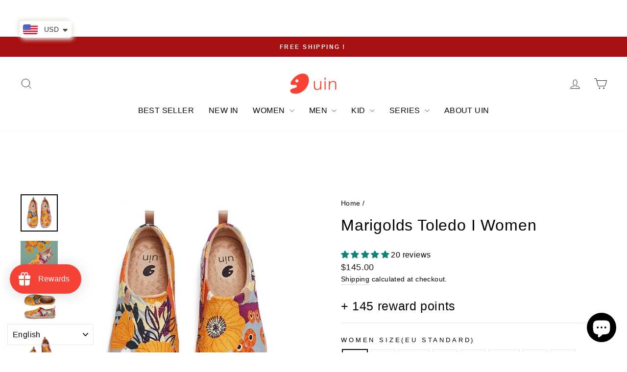

--- FILE ---
content_type: text/html; charset=utf-8
request_url: https://www.uinfootwear.sg/products/w1109374
body_size: 142875
content:
<!doctype html>
<html class="no-js" lang="en" dir="ltr">
<head>
  <meta charset="utf-8">
  <meta http-equiv="X-UA-Compatible" content="IE=edge,chrome=1">
  <meta name="viewport" content="width=device-width,initial-scale=1">
  <meta name="theme-color" content="#ffffff">
  <link rel="canonical" href="https://www.uinfootwear.sg/products/w1109374">
  <link rel="preconnect" href="https://cdn.shopify.com" crossorigin>
  <link rel="preconnect" href="https://fonts.shopifycdn.com" crossorigin>
  <link rel="dns-prefetch" href="https://productreviews.shopifycdn.com">
  <link rel="dns-prefetch" href="https://ajax.googleapis.com">
  <link rel="dns-prefetch" href="https://maps.googleapis.com">
  <link rel="dns-prefetch" href="https://maps.gstatic.com"><link rel="shortcut icon" href="//www.uinfootwear.sg/cdn/shop/files/Logo-Red_32x32.svg?v=1721128290" type="image/png" /><title>UIN women&#39;s walking Shoes Slip On Casual Loafers Lightweight Comfort Fashion Sneaker marigolds
&ndash; SG UIN Footwear
</title>
<meta name="description" content="The Marigolds shoe model bases on the concept of the sheer beauty of extraordinary plants and their unique color saturation. Captivating orange petals presented in asymmetric form deliver a distinctive mixture of aesthetic impressions, that radiate with uplifting sensations. The Marigolds is the right pick for all flowery aesthetical enthusiasts."><meta property="og:site_name" content="SG UIN Footwear">
  <meta property="og:url" content="https://www.uinfootwear.sg/products/w1109374">
  <meta property="og:title" content="Marigolds Toledo I Women">
  <meta property="og:type" content="product">
  <meta property="og:description" content="The Marigolds shoe model bases on the concept of the sheer beauty of extraordinary plants and their unique color saturation. Captivating orange petals presented in asymmetric form deliver a distinctive mixture of aesthetic impressions, that radiate with uplifting sensations. The Marigolds is the right pick for all flowery aesthetical enthusiasts."><meta property="og:image" content="http://www.uinfootwear.sg/cdn/shop/products/uinfootwear-women-marigolds-canvas-loafers-28044150079601.jpg?v=1755077016">
    <meta property="og:image:secure_url" content="https://www.uinfootwear.sg/cdn/shop/products/uinfootwear-women-marigolds-canvas-loafers-28044150079601.jpg?v=1755077016">
    <meta property="og:image:width" content="1000">
    <meta property="og:image:height" content="1000"><meta name="twitter:site" content="@">
  <meta name="twitter:card" content="summary_large_image">
  <meta name="twitter:title" content="Marigolds Toledo I Women">
  <meta name="twitter:description" content="The Marigolds shoe model bases on the concept of the sheer beauty of extraordinary plants and their unique color saturation. Captivating orange petals presented in asymmetric form deliver a distinctive mixture of aesthetic impressions, that radiate with uplifting sensations. The Marigolds is the right pick for all flowery aesthetical enthusiasts.">
<style data-shopify>
  

  
  
  
</style><link href="//www.uinfootwear.sg/cdn/shop/t/19/assets/theme.css?v=27769203308747076161768461136" rel="stylesheet" type="text/css" media="all" />
<style data-shopify>:root {
    --typeHeaderPrimary: Helvetica;
    --typeHeaderFallback: Arial, sans-serif;
    --typeHeaderSize: 38px;
    --typeHeaderWeight: 400;
    --typeHeaderLineHeight: 1.5;
    --typeHeaderSpacing: 0.025em;

    --typeBasePrimary:Helvetica;
    --typeBaseFallback:Arial, sans-serif;
    --typeBaseSize: 16px;
    --typeBaseWeight: 400;
    --typeBaseSpacing: 0.025em;
    --typeBaseLineHeight: 1.6;
    --typeBaselineHeightMinus01: 1.5;

    --typeCollectionTitle: 18px;

    --iconWeight: 2px;
    --iconLinecaps: miter;

    
        --buttonRadius: 0;
    

    --colorGridOverlayOpacity: 0.1;
    }

    .placeholder-content {
    background-image: linear-gradient(100deg, #ffffff 40%, #f7f7f7 63%, #ffffff 79%);
    }</style><script>
    document.documentElement.className = document.documentElement.className.replace('no-js', 'js');

    window.theme = window.theme || {};
    theme.routes = {
      home: "/",
      cart: "/cart.js",
      cartPage: "/cart",
      cartAdd: "/cart/add.js",
      cartChange: "/cart/change.js",
      search: "/search",
      predictiveSearch: "/search/suggest"
    };
    theme.strings = {
      soldOut: "Sold Out",
      unavailable: "Unavailable",
      inStockLabel: "In stock, ready to ship",
      oneStockLabel: "Low stock - [count] item left",
      otherStockLabel: "Low stock - [count] items left",
      willNotShipUntil: "Ready to ship [date]",
      willBeInStockAfter: "Back in stock [date]",
      waitingForStock: "Backordered, shipping soon",
      savePrice: "Save [saved_amount]",
      cartEmpty: "Your cart is currently empty.",
      cartTermsConfirmation: "You must agree with the terms and conditions of sales to check out",
      searchCollections: "Collections",
      searchPages: "Pages",
      searchArticles: "Articles",
      productFrom: "from ",
      maxQuantity: "You can only have [quantity] of [title] in your cart."
    };
    theme.settings = {
      cartType: "drawer",
      isCustomerTemplate: false,
      moneyFormat: "\u003cspan class=money\u003e${{amount}}\u003c\/span\u003e",
      saveType: "percent",
      productImageSize: "square",
      productImageCover: false,
      predictiveSearch: true,
      predictiveSearchType: null,
      predictiveSearchVendor: false,
      predictiveSearchPrice: true,
      quickView: false,
      themeName: 'Impulse',
      themeVersion: "7.5.1"
    };
  </script>

  <script>window.performance && window.performance.mark && window.performance.mark('shopify.content_for_header.start');</script><meta name="google-site-verification" content="PPb0VPYvq2zKHgh8aKrRz-NL49n4BR19Ti9mKu4B0Hg">
<meta id="shopify-digital-wallet" name="shopify-digital-wallet" content="/34504605740/digital_wallets/dialog">
<meta name="shopify-checkout-api-token" content="3ccaea56f6ed5d2db86fc64b66705e0a">
<meta id="in-context-paypal-metadata" data-shop-id="34504605740" data-venmo-supported="false" data-environment="production" data-locale="en_US" data-paypal-v4="true" data-currency="USD">
<link rel="alternate" hreflang="x-default" href="https://www.uinfootwear.sg/products/w1109374">
<link rel="alternate" hreflang="en-US" href="https://www.uinfootwear.sg/products/w1109374">
<link rel="alternate" hreflang="id-US" href="https://www.uinfootwear.sg/id/products/w1109374">
<link rel="alternate" hreflang="zh-Hant-US" href="https://www.uinfootwear.sg/zh/products/w1109374">
<link rel="alternate" hreflang="ms-US" href="https://www.uinfootwear.sg/ms/products/w1109374">
<link rel="alternate" hreflang="af-US" href="https://www.uinfootwear.sg/af/products/w1109374">
<link rel="alternate" hreflang="ar-US" href="https://www.uinfootwear.sg/ar/products/w1109374">
<link rel="alternate" hreflang="de-US" href="https://www.uinfootwear.sg/de/products/w1109374">
<link rel="alternate" hreflang="fil-US" href="https://www.uinfootwear.sg/fil/products/w1109374">
<link rel="alternate" hreflang="ga-US" href="https://www.uinfootwear.sg/ga/products/w1109374">
<link rel="alternate" hreflang="he-US" href="https://www.uinfootwear.sg/he/products/w1109374">
<link rel="alternate" hreflang="hi-US" href="https://www.uinfootwear.sg/hi/products/w1109374">
<link rel="alternate" hreflang="ja-US" href="https://www.uinfootwear.sg/ja/products/w1109374">
<link rel="alternate" hreflang="kk-US" href="https://www.uinfootwear.sg/kk/products/w1109374">
<link rel="alternate" hreflang="ko-US" href="https://www.uinfootwear.sg/ko/products/w1109374">
<link rel="alternate" hreflang="lv-US" href="https://www.uinfootwear.sg/lv/products/w1109374">
<link rel="alternate" hreflang="pt-US" href="https://www.uinfootwear.sg/pt/products/w1109374">
<link rel="alternate" hreflang="ru-US" href="https://www.uinfootwear.sg/ru/products/w1109374">
<link rel="alternate" hreflang="th-US" href="https://www.uinfootwear.sg/th/products/w1109374">
<link rel="alternate" hreflang="vi-US" href="https://www.uinfootwear.sg/vi/products/w1109374">
<link rel="alternate" hreflang="xh-US" href="https://www.uinfootwear.sg/xh/products/w1109374">
<link rel="alternate" hreflang="zu-US" href="https://www.uinfootwear.sg/zu/products/w1109374">
<link rel="alternate" type="application/json+oembed" href="https://www.uinfootwear.sg/products/w1109374.oembed">
<script async="async" src="/checkouts/internal/preloads.js?locale=en-US"></script>
<script id="shopify-features" type="application/json">{"accessToken":"3ccaea56f6ed5d2db86fc64b66705e0a","betas":["rich-media-storefront-analytics"],"domain":"www.uinfootwear.sg","predictiveSearch":true,"shopId":34504605740,"locale":"en"}</script>
<script>var Shopify = Shopify || {};
Shopify.shop = "sg-uin-footwear.myshopify.com";
Shopify.locale = "en";
Shopify.currency = {"active":"USD","rate":"1.0"};
Shopify.country = "US";
Shopify.theme = {"name":"Updated copy of Impulse 25黑五大促模板","id":144059662380,"schema_name":"Impulse","schema_version":"7.5.1","theme_store_id":857,"role":"main"};
Shopify.theme.handle = "null";
Shopify.theme.style = {"id":null,"handle":null};
Shopify.cdnHost = "www.uinfootwear.sg/cdn";
Shopify.routes = Shopify.routes || {};
Shopify.routes.root = "/";</script>
<script type="module">!function(o){(o.Shopify=o.Shopify||{}).modules=!0}(window);</script>
<script>!function(o){function n(){var o=[];function n(){o.push(Array.prototype.slice.apply(arguments))}return n.q=o,n}var t=o.Shopify=o.Shopify||{};t.loadFeatures=n(),t.autoloadFeatures=n()}(window);</script>
<script id="shop-js-analytics" type="application/json">{"pageType":"product"}</script>
<script defer="defer" async type="module" src="//www.uinfootwear.sg/cdn/shopifycloud/shop-js/modules/v2/client.init-shop-cart-sync_BT-GjEfc.en.esm.js"></script>
<script defer="defer" async type="module" src="//www.uinfootwear.sg/cdn/shopifycloud/shop-js/modules/v2/chunk.common_D58fp_Oc.esm.js"></script>
<script defer="defer" async type="module" src="//www.uinfootwear.sg/cdn/shopifycloud/shop-js/modules/v2/chunk.modal_xMitdFEc.esm.js"></script>
<script type="module">
  await import("//www.uinfootwear.sg/cdn/shopifycloud/shop-js/modules/v2/client.init-shop-cart-sync_BT-GjEfc.en.esm.js");
await import("//www.uinfootwear.sg/cdn/shopifycloud/shop-js/modules/v2/chunk.common_D58fp_Oc.esm.js");
await import("//www.uinfootwear.sg/cdn/shopifycloud/shop-js/modules/v2/chunk.modal_xMitdFEc.esm.js");

  window.Shopify.SignInWithShop?.initShopCartSync?.({"fedCMEnabled":true,"windoidEnabled":true});

</script>
<script>(function() {
  var isLoaded = false;
  function asyncLoad() {
    if (isLoaded) return;
    isLoaded = true;
    var urls = ["https:\/\/gtranslate.io\/shopify\/gtranslate.js?shop=sg-uin-footwear.myshopify.com","https:\/\/size-charts-relentless.herokuapp.com\/js\/size-charts-relentless.js?shop=sg-uin-footwear.myshopify.com","https:\/\/cdn.shopify.com\/s\/files\/1\/0345\/0460\/5740\/t\/15\/assets\/loy_34504605740.js?v=1655353016\u0026shop=sg-uin-footwear.myshopify.com","https:\/\/dkov91l6wait7.cloudfront.net\/almighty.js?shop=sg-uin-footwear.myshopify.com","https:\/\/d39va5bdt61idd.cloudfront.net\/carttrack.js?id=2832\u0026shop=sg-uin-footwear.myshopify.com","https:\/\/d39va5bdt61idd.cloudfront.net\/cartAnimate.js?id=mff189ue\u0026shop=sg-uin-footwear.myshopify.com"];
    for (var i = 0; i < urls.length; i++) {
      var s = document.createElement('script');
      s.type = 'text/javascript';
      s.async = true;
      s.src = urls[i];
      var x = document.getElementsByTagName('script')[0];
      x.parentNode.insertBefore(s, x);
    }
  };
  if(window.attachEvent) {
    window.attachEvent('onload', asyncLoad);
  } else {
    window.addEventListener('load', asyncLoad, false);
  }
})();</script>
<script id="__st">var __st={"a":34504605740,"offset":28800,"reqid":"6e063c19-01f3-4d4b-89b5-7fe92638faf4-1769254714","pageurl":"www.uinfootwear.sg\/products\/w1109374","u":"f603dfa21206","p":"product","rtyp":"product","rid":6545536253996};</script>
<script>window.ShopifyPaypalV4VisibilityTracking = true;</script>
<script id="captcha-bootstrap">!function(){'use strict';const t='contact',e='account',n='new_comment',o=[[t,t],['blogs',n],['comments',n],[t,'customer']],c=[[e,'customer_login'],[e,'guest_login'],[e,'recover_customer_password'],[e,'create_customer']],r=t=>t.map((([t,e])=>`form[action*='/${t}']:not([data-nocaptcha='true']) input[name='form_type'][value='${e}']`)).join(','),a=t=>()=>t?[...document.querySelectorAll(t)].map((t=>t.form)):[];function s(){const t=[...o],e=r(t);return a(e)}const i='password',u='form_key',d=['recaptcha-v3-token','g-recaptcha-response','h-captcha-response',i],f=()=>{try{return window.sessionStorage}catch{return}},m='__shopify_v',_=t=>t.elements[u];function p(t,e,n=!1){try{const o=window.sessionStorage,c=JSON.parse(o.getItem(e)),{data:r}=function(t){const{data:e,action:n}=t;return t[m]||n?{data:e,action:n}:{data:t,action:n}}(c);for(const[e,n]of Object.entries(r))t.elements[e]&&(t.elements[e].value=n);n&&o.removeItem(e)}catch(o){console.error('form repopulation failed',{error:o})}}const l='form_type',E='cptcha';function T(t){t.dataset[E]=!0}const w=window,h=w.document,L='Shopify',v='ce_forms',y='captcha';let A=!1;((t,e)=>{const n=(g='f06e6c50-85a8-45c8-87d0-21a2b65856fe',I='https://cdn.shopify.com/shopifycloud/storefront-forms-hcaptcha/ce_storefront_forms_captcha_hcaptcha.v1.5.2.iife.js',D={infoText:'Protected by hCaptcha',privacyText:'Privacy',termsText:'Terms'},(t,e,n)=>{const o=w[L][v],c=o.bindForm;if(c)return c(t,g,e,D).then(n);var r;o.q.push([[t,g,e,D],n]),r=I,A||(h.body.append(Object.assign(h.createElement('script'),{id:'captcha-provider',async:!0,src:r})),A=!0)});var g,I,D;w[L]=w[L]||{},w[L][v]=w[L][v]||{},w[L][v].q=[],w[L][y]=w[L][y]||{},w[L][y].protect=function(t,e){n(t,void 0,e),T(t)},Object.freeze(w[L][y]),function(t,e,n,w,h,L){const[v,y,A,g]=function(t,e,n){const i=e?o:[],u=t?c:[],d=[...i,...u],f=r(d),m=r(i),_=r(d.filter((([t,e])=>n.includes(e))));return[a(f),a(m),a(_),s()]}(w,h,L),I=t=>{const e=t.target;return e instanceof HTMLFormElement?e:e&&e.form},D=t=>v().includes(t);t.addEventListener('submit',(t=>{const e=I(t);if(!e)return;const n=D(e)&&!e.dataset.hcaptchaBound&&!e.dataset.recaptchaBound,o=_(e),c=g().includes(e)&&(!o||!o.value);(n||c)&&t.preventDefault(),c&&!n&&(function(t){try{if(!f())return;!function(t){const e=f();if(!e)return;const n=_(t);if(!n)return;const o=n.value;o&&e.removeItem(o)}(t);const e=Array.from(Array(32),(()=>Math.random().toString(36)[2])).join('');!function(t,e){_(t)||t.append(Object.assign(document.createElement('input'),{type:'hidden',name:u})),t.elements[u].value=e}(t,e),function(t,e){const n=f();if(!n)return;const o=[...t.querySelectorAll(`input[type='${i}']`)].map((({name:t})=>t)),c=[...d,...o],r={};for(const[a,s]of new FormData(t).entries())c.includes(a)||(r[a]=s);n.setItem(e,JSON.stringify({[m]:1,action:t.action,data:r}))}(t,e)}catch(e){console.error('failed to persist form',e)}}(e),e.submit())}));const S=(t,e)=>{t&&!t.dataset[E]&&(n(t,e.some((e=>e===t))),T(t))};for(const o of['focusin','change'])t.addEventListener(o,(t=>{const e=I(t);D(e)&&S(e,y())}));const B=e.get('form_key'),M=e.get(l),P=B&&M;t.addEventListener('DOMContentLoaded',(()=>{const t=y();if(P)for(const e of t)e.elements[l].value===M&&p(e,B);[...new Set([...A(),...v().filter((t=>'true'===t.dataset.shopifyCaptcha))])].forEach((e=>S(e,t)))}))}(h,new URLSearchParams(w.location.search),n,t,e,['guest_login'])})(!0,!0)}();</script>
<script integrity="sha256-4kQ18oKyAcykRKYeNunJcIwy7WH5gtpwJnB7kiuLZ1E=" data-source-attribution="shopify.loadfeatures" defer="defer" src="//www.uinfootwear.sg/cdn/shopifycloud/storefront/assets/storefront/load_feature-a0a9edcb.js" crossorigin="anonymous"></script>
<script data-source-attribution="shopify.dynamic_checkout.dynamic.init">var Shopify=Shopify||{};Shopify.PaymentButton=Shopify.PaymentButton||{isStorefrontPortableWallets:!0,init:function(){window.Shopify.PaymentButton.init=function(){};var t=document.createElement("script");t.src="https://www.uinfootwear.sg/cdn/shopifycloud/portable-wallets/latest/portable-wallets.en.js",t.type="module",document.head.appendChild(t)}};
</script>
<script data-source-attribution="shopify.dynamic_checkout.buyer_consent">
  function portableWalletsHideBuyerConsent(e){var t=document.getElementById("shopify-buyer-consent"),n=document.getElementById("shopify-subscription-policy-button");t&&n&&(t.classList.add("hidden"),t.setAttribute("aria-hidden","true"),n.removeEventListener("click",e))}function portableWalletsShowBuyerConsent(e){var t=document.getElementById("shopify-buyer-consent"),n=document.getElementById("shopify-subscription-policy-button");t&&n&&(t.classList.remove("hidden"),t.removeAttribute("aria-hidden"),n.addEventListener("click",e))}window.Shopify?.PaymentButton&&(window.Shopify.PaymentButton.hideBuyerConsent=portableWalletsHideBuyerConsent,window.Shopify.PaymentButton.showBuyerConsent=portableWalletsShowBuyerConsent);
</script>
<script>
  function portableWalletsCleanup(e){e&&e.src&&console.error("Failed to load portable wallets script "+e.src);var t=document.querySelectorAll("shopify-accelerated-checkout .shopify-payment-button__skeleton, shopify-accelerated-checkout-cart .wallet-cart-button__skeleton"),e=document.getElementById("shopify-buyer-consent");for(let e=0;e<t.length;e++)t[e].remove();e&&e.remove()}function portableWalletsNotLoadedAsModule(e){e instanceof ErrorEvent&&"string"==typeof e.message&&e.message.includes("import.meta")&&"string"==typeof e.filename&&e.filename.includes("portable-wallets")&&(window.removeEventListener("error",portableWalletsNotLoadedAsModule),window.Shopify.PaymentButton.failedToLoad=e,"loading"===document.readyState?document.addEventListener("DOMContentLoaded",window.Shopify.PaymentButton.init):window.Shopify.PaymentButton.init())}window.addEventListener("error",portableWalletsNotLoadedAsModule);
</script>

<script type="module" src="https://www.uinfootwear.sg/cdn/shopifycloud/portable-wallets/latest/portable-wallets.en.js" onError="portableWalletsCleanup(this)" crossorigin="anonymous"></script>
<script nomodule>
  document.addEventListener("DOMContentLoaded", portableWalletsCleanup);
</script>

<link id="shopify-accelerated-checkout-styles" rel="stylesheet" media="screen" href="https://www.uinfootwear.sg/cdn/shopifycloud/portable-wallets/latest/accelerated-checkout-backwards-compat.css" crossorigin="anonymous">
<style id="shopify-accelerated-checkout-cart">
        #shopify-buyer-consent {
  margin-top: 1em;
  display: inline-block;
  width: 100%;
}

#shopify-buyer-consent.hidden {
  display: none;
}

#shopify-subscription-policy-button {
  background: none;
  border: none;
  padding: 0;
  text-decoration: underline;
  font-size: inherit;
  cursor: pointer;
}

#shopify-subscription-policy-button::before {
  box-shadow: none;
}

      </style>

<script>window.performance && window.performance.mark && window.performance.mark('shopify.content_for_header.end');</script>

  <script src="//www.uinfootwear.sg/cdn/shop/t/19/assets/vendor-scripts-v11.js" defer="defer"></script><script src="//www.uinfootwear.sg/cdn/shop/t/19/assets/theme.js?v=136904160527539270741758875564" defer="defer"></script>
<link rel="preload" href="//www.uinfootwear.sg/cdn/shop/t/19/assets/design-pack-styles.css?v=173712910775263944171758875564" as="style">
<link href="//www.uinfootwear.sg/cdn/shop/t/19/assets/design-pack-styles.css?v=173712910775263944171758875564" rel="stylesheet" type="text/css" media="all" /> 
<script type="text/javascript">
    (function(c,l,a,r,i,t,y){
        c[a]=c[a]||function(){(c[a].q=c[a].q||[]).push(arguments)};
        t=l.createElement(r);t.async=1;t.src="https://www.clarity.ms/tag/"+i;
        y=l.getElementsByTagName(r)[0];y.parentNode.insertBefore(t,y);
    })(window, document, "clarity", "script", "nqoxg6678f");
</script>
<!-- BEGIN app block: shopify://apps/ta-banner-pop-up/blocks/bss-banner-popup/2db47c8b-7637-4260-aa84-586b08e92aea --><script id='bss-banner-config-data'>
	if(typeof BSS_BP == "undefined") {
	  window.BSS_BP = {
	  	app_id: "",
			shop_id: "17282",
			is_watermark: "false",
			customer: null,
			shopDomain: "sg-uin-footwear.myshopify.com",
			storefrontAccessToken: "db37ee7995da016bbacd01fbaf63924e",
			popup: {
				configs: [],
			},
			banner: {
				configs: []
			},
			window_popup: {
				configs: []
			},
			popupSettings: {
				delay_time: 2,
				gap_time: 3,
			},
			page_type: "product",
			productPageId: "6545536253996",
			collectionPageId: "",
			noImageAvailableImgUrl: "https://cdn.shopify.com/extensions/019be39c-26bc-70cb-9df2-da14e0227514/banner-popup-tae-332/assets/no-image-available.png",
			currentLocale: {
				name: "English",
				primary: true,
				iso_code: "en",
			},
			country: {
				name: "United States",
				iso_code: "US",
				currencySymbol: "$",
				market_id: "1015152684",
			},
			is_locked: false,
			partner_development: false,
			excluded_ips: '[]',
		}
		Object.defineProperty(BSS_BP, 'plan_code', {
			enumerable: false,
			configurable: false,
			writable: false,
			value: "free",
		});
		Object.defineProperty(BSS_BP, 'is_exceed_quota', {
			enumerable: false,
			configurable: false,
			writable: false,
			value: "",
		});
		Object.defineProperty(BSS_BP, 'is_legacy', {
			enumerable: false,
			configurable: false,
			writable: false,
			value: "true",
		});
	}
</script>


	<link fetchpriority="high" rel="preload" as="script" href=https://cdn.shopify.com/extensions/019be39c-26bc-70cb-9df2-da14e0227514/banner-popup-tae-332/assets/bss.bp.shared.js />
	<!-- BEGIN app snippet: window-popup-config --><script>
  BSS_BP.window_popup.configs = [].concat();

  
  BSS_BP.window_popup.dictionary = {};
  </script><!-- END app snippet -->
	<!-- BEGIN app snippet: banner-config --><script>

  BSS_BP.banner.configs = [].concat();

  
  BSS_BP.banner.dictionary = {};
  </script><!-- END app snippet -->
	<!-- BEGIN app snippet: sale-popup-config --><script>
  
    BSS_BP.popupSettings = {"delay_time":2,"gap_time":3};
  

  

  BSS_BP.popup.configs = [].concat();
  
  BSS_BP.popup.dictionary = {};
  </script><!-- END app snippet -->


<!-- BEGIN app snippet: support-code -->

	<script id="bss-banner-support-script">
		
const bssBannerCustomCss = "\n.banner-wrapper {\n    z-index: 10 !important;\n}\n";

		if(typeof bssBannerGlobalCss != "undefined") {
			const supportStyle = document.createElement("style");
			supportStyle.id = "bss-banner-support-style";
			supportStyle.innerHTML = bssBannerGlobalCss;
			document.head.appendChild(supportStyle);
		}
	</script>
<!-- END app snippet -->


	<script
		id='init_script'
		defer
		src='https://cdn.shopify.com/extensions/019be39c-26bc-70cb-9df2-da14e0227514/banner-popup-tae-332/assets/bss.bp.index.js'
	></script>



<!-- END app block --><!-- BEGIN app block: shopify://apps/simprosys-google-shopping-feed/blocks/core_settings_block/1f0b859e-9fa6-4007-97e8-4513aff5ff3b --><!-- BEGIN: GSF App Core Tags & Scripts by Simprosys Google Shopping Feed -->









<!-- END: GSF App Core Tags & Scripts by Simprosys Google Shopping Feed -->
<!-- END app block --><!-- BEGIN app block: shopify://apps/judge-me-reviews/blocks/judgeme_core/61ccd3b1-a9f2-4160-9fe9-4fec8413e5d8 --><!-- Start of Judge.me Core -->






<link rel="dns-prefetch" href="https://cdnwidget.judge.me">
<link rel="dns-prefetch" href="https://cdn.judge.me">
<link rel="dns-prefetch" href="https://cdn1.judge.me">
<link rel="dns-prefetch" href="https://api.judge.me">

<script data-cfasync='false' class='jdgm-settings-script'>window.jdgmSettings={"pagination":5,"disable_web_reviews":false,"badge_no_review_text":"No reviews","badge_n_reviews_text":"{{ n }} review/reviews","hide_badge_preview_if_no_reviews":true,"badge_hide_text":false,"enforce_center_preview_badge":false,"widget_title":"Customer Reviews","widget_open_form_text":"Write a review","widget_close_form_text":"Cancel review","widget_refresh_page_text":"Refresh page","widget_summary_text":"Based on {{ number_of_reviews }} review/reviews","widget_no_review_text":"Be the first to write a review","widget_name_field_text":"Display name","widget_verified_name_field_text":"Verified Name (public)","widget_name_placeholder_text":"Display name","widget_required_field_error_text":"This field is required.","widget_email_field_text":"Email address","widget_verified_email_field_text":"Verified Email (private, can not be edited)","widget_email_placeholder_text":"Your email address","widget_email_field_error_text":"Please enter a valid email address.","widget_rating_field_text":"Rating","widget_review_title_field_text":"Review Title","widget_review_title_placeholder_text":"Give your review a title","widget_review_body_field_text":"Review content","widget_review_body_placeholder_text":"Start writing here...","widget_pictures_field_text":"Picture/Video (optional)","widget_submit_review_text":"Submit Review","widget_submit_verified_review_text":"Submit Verified Review","widget_submit_success_msg_with_auto_publish":"Thank you! Please refresh the page in a few moments to see your review. You can remove or edit your review by logging into \u003ca href='https://judge.me/login' target='_blank' rel='nofollow noopener'\u003eJudge.me\u003c/a\u003e","widget_submit_success_msg_no_auto_publish":"Thank you! Your review will be published as soon as it is approved by the shop admin. You can remove or edit your review by logging into \u003ca href='https://judge.me/login' target='_blank' rel='nofollow noopener'\u003eJudge.me\u003c/a\u003e","widget_show_default_reviews_out_of_total_text":"Showing {{ n_reviews_shown }} out of {{ n_reviews }} reviews.","widget_show_all_link_text":"Show all","widget_show_less_link_text":"Show less","widget_author_said_text":"{{ reviewer_name }} said:","widget_days_text":"{{ n }} days ago","widget_weeks_text":"{{ n }} week/weeks ago","widget_months_text":"{{ n }} month/months ago","widget_years_text":"{{ n }} year/years ago","widget_yesterday_text":"Yesterday","widget_today_text":"Today","widget_replied_text":"\u003e\u003e {{ shop_name }} replied:","widget_read_more_text":"Read more","widget_reviewer_name_as_initial":"","widget_rating_filter_color":"#fbcd0a","widget_rating_filter_see_all_text":"See all reviews","widget_sorting_most_recent_text":"Most Recent","widget_sorting_highest_rating_text":"Highest Rating","widget_sorting_lowest_rating_text":"Lowest Rating","widget_sorting_with_pictures_text":"Only Pictures","widget_sorting_most_helpful_text":"Most Helpful","widget_open_question_form_text":"Ask a question","widget_reviews_subtab_text":"Reviews","widget_questions_subtab_text":"Questions","widget_question_label_text":"Question","widget_answer_label_text":"Answer","widget_question_placeholder_text":"Write your question here","widget_submit_question_text":"Submit Question","widget_question_submit_success_text":"Thank you for your question! We will notify you once it gets answered.","verified_badge_text":"Verified","verified_badge_bg_color":"","verified_badge_text_color":"","verified_badge_placement":"left-of-reviewer-name","widget_review_max_height":"","widget_hide_border":false,"widget_social_share":false,"widget_thumb":false,"widget_review_location_show":false,"widget_location_format":"","all_reviews_include_out_of_store_products":true,"all_reviews_out_of_store_text":"(out of store)","all_reviews_pagination":100,"all_reviews_product_name_prefix_text":"about","enable_review_pictures":false,"enable_question_anwser":false,"widget_theme":"default","review_date_format":"mm/dd/yyyy","default_sort_method":"most-recent","widget_product_reviews_subtab_text":"Product Reviews","widget_shop_reviews_subtab_text":"Shop Reviews","widget_other_products_reviews_text":"Reviews for other products","widget_store_reviews_subtab_text":"Store reviews","widget_no_store_reviews_text":"This store hasn't received any reviews yet","widget_web_restriction_product_reviews_text":"This product hasn't received any reviews yet","widget_no_items_text":"No items found","widget_show_more_text":"Show more","widget_write_a_store_review_text":"Write a Store Review","widget_other_languages_heading":"Reviews in Other Languages","widget_translate_review_text":"Translate review to {{ language }}","widget_translating_review_text":"Translating...","widget_show_original_translation_text":"Show original ({{ language }})","widget_translate_review_failed_text":"Review couldn't be translated.","widget_translate_review_retry_text":"Retry","widget_translate_review_try_again_later_text":"Try again later","show_product_url_for_grouped_product":false,"widget_sorting_pictures_first_text":"Pictures First","show_pictures_on_all_rev_page_mobile":false,"show_pictures_on_all_rev_page_desktop":false,"floating_tab_hide_mobile_install_preference":false,"floating_tab_button_name":"★ Reviews","floating_tab_title":"Let customers speak for us","floating_tab_button_color":"","floating_tab_button_background_color":"","floating_tab_url":"","floating_tab_url_enabled":false,"floating_tab_tab_style":"text","all_reviews_text_badge_text":"Customers rate us {{ shop.metafields.judgeme.all_reviews_rating | round: 1 }}/5 based on {{ shop.metafields.judgeme.all_reviews_count }} reviews.","all_reviews_text_badge_text_branded_style":"{{ shop.metafields.judgeme.all_reviews_rating | round: 1 }} out of 5 stars based on {{ shop.metafields.judgeme.all_reviews_count }} reviews","is_all_reviews_text_badge_a_link":false,"show_stars_for_all_reviews_text_badge":false,"all_reviews_text_badge_url":"","all_reviews_text_style":"text","all_reviews_text_color_style":"judgeme_brand_color","all_reviews_text_color":"#108474","all_reviews_text_show_jm_brand":true,"featured_carousel_show_header":true,"featured_carousel_title":"Let customers speak for us","testimonials_carousel_title":"Customers are saying","videos_carousel_title":"Real customer stories","cards_carousel_title":"Customers are saying","featured_carousel_count_text":"from {{ n }} reviews","featured_carousel_add_link_to_all_reviews_page":false,"featured_carousel_url":"","featured_carousel_show_images":true,"featured_carousel_autoslide_interval":5,"featured_carousel_arrows_on_the_sides":false,"featured_carousel_height":250,"featured_carousel_width":80,"featured_carousel_image_size":0,"featured_carousel_image_height":250,"featured_carousel_arrow_color":"#eeeeee","verified_count_badge_style":"vintage","verified_count_badge_orientation":"horizontal","verified_count_badge_color_style":"judgeme_brand_color","verified_count_badge_color":"#108474","is_verified_count_badge_a_link":false,"verified_count_badge_url":"","verified_count_badge_show_jm_brand":true,"widget_rating_preset_default":5,"widget_first_sub_tab":"product-reviews","widget_show_histogram":true,"widget_histogram_use_custom_color":false,"widget_pagination_use_custom_color":false,"widget_star_use_custom_color":false,"widget_verified_badge_use_custom_color":false,"widget_write_review_use_custom_color":false,"picture_reminder_submit_button":"Upload Pictures","enable_review_videos":false,"mute_video_by_default":false,"widget_sorting_videos_first_text":"Videos First","widget_review_pending_text":"Pending","featured_carousel_items_for_large_screen":3,"social_share_options_order":"Facebook,Twitter","remove_microdata_snippet":true,"disable_json_ld":false,"enable_json_ld_products":false,"preview_badge_show_question_text":false,"preview_badge_no_question_text":"No questions","preview_badge_n_question_text":"{{ number_of_questions }} question/questions","qa_badge_show_icon":false,"qa_badge_position":"same-row","remove_judgeme_branding":false,"widget_add_search_bar":false,"widget_search_bar_placeholder":"Search","widget_sorting_verified_only_text":"Verified only","featured_carousel_theme":"default","featured_carousel_show_rating":true,"featured_carousel_show_title":true,"featured_carousel_show_body":true,"featured_carousel_show_date":false,"featured_carousel_show_reviewer":true,"featured_carousel_show_product":false,"featured_carousel_header_background_color":"#108474","featured_carousel_header_text_color":"#ffffff","featured_carousel_name_product_separator":"reviewed","featured_carousel_full_star_background":"#108474","featured_carousel_empty_star_background":"#dadada","featured_carousel_vertical_theme_background":"#f9fafb","featured_carousel_verified_badge_enable":false,"featured_carousel_verified_badge_color":"#108474","featured_carousel_border_style":"round","featured_carousel_review_line_length_limit":3,"featured_carousel_more_reviews_button_text":"Read more reviews","featured_carousel_view_product_button_text":"View product","all_reviews_page_load_reviews_on":"scroll","all_reviews_page_load_more_text":"Load More Reviews","disable_fb_tab_reviews":false,"enable_ajax_cdn_cache":false,"widget_advanced_speed_features":5,"widget_public_name_text":"displayed publicly like","default_reviewer_name":"John Smith","default_reviewer_name_has_non_latin":true,"widget_reviewer_anonymous":"Anonymous","medals_widget_title":"Judge.me Review Medals","medals_widget_background_color":"#f9fafb","medals_widget_position":"footer_all_pages","medals_widget_border_color":"#f9fafb","medals_widget_verified_text_position":"left","medals_widget_use_monochromatic_version":false,"medals_widget_elements_color":"#108474","show_reviewer_avatar":true,"widget_invalid_yt_video_url_error_text":"Not a YouTube video URL","widget_max_length_field_error_text":"Please enter no more than {0} characters.","widget_show_country_flag":false,"widget_show_collected_via_shop_app":true,"widget_verified_by_shop_badge_style":"light","widget_verified_by_shop_text":"Verified by Shop","widget_show_photo_gallery":false,"widget_load_with_code_splitting":true,"widget_ugc_install_preference":false,"widget_ugc_title":"Made by us, Shared by you","widget_ugc_subtitle":"Tag us to see your picture featured in our page","widget_ugc_arrows_color":"#ffffff","widget_ugc_primary_button_text":"Buy Now","widget_ugc_primary_button_background_color":"#108474","widget_ugc_primary_button_text_color":"#ffffff","widget_ugc_primary_button_border_width":"0","widget_ugc_primary_button_border_style":"none","widget_ugc_primary_button_border_color":"#108474","widget_ugc_primary_button_border_radius":"25","widget_ugc_secondary_button_text":"Load More","widget_ugc_secondary_button_background_color":"#ffffff","widget_ugc_secondary_button_text_color":"#108474","widget_ugc_secondary_button_border_width":"2","widget_ugc_secondary_button_border_style":"solid","widget_ugc_secondary_button_border_color":"#108474","widget_ugc_secondary_button_border_radius":"25","widget_ugc_reviews_button_text":"View Reviews","widget_ugc_reviews_button_background_color":"#ffffff","widget_ugc_reviews_button_text_color":"#108474","widget_ugc_reviews_button_border_width":"2","widget_ugc_reviews_button_border_style":"solid","widget_ugc_reviews_button_border_color":"#108474","widget_ugc_reviews_button_border_radius":"25","widget_ugc_reviews_button_link_to":"judgeme-reviews-page","widget_ugc_show_post_date":true,"widget_ugc_max_width":"800","widget_rating_metafield_value_type":true,"widget_primary_color":"#108474","widget_enable_secondary_color":false,"widget_secondary_color":"#edf5f5","widget_summary_average_rating_text":"{{ average_rating }} out of 5","widget_media_grid_title":"Customer photos \u0026 videos","widget_media_grid_see_more_text":"See more","widget_round_style":false,"widget_show_product_medals":true,"widget_verified_by_judgeme_text":"Verified by Judge.me","widget_show_store_medals":true,"widget_verified_by_judgeme_text_in_store_medals":"Verified by Judge.me","widget_media_field_exceed_quantity_message":"Sorry, we can only accept {{ max_media }} for one review.","widget_media_field_exceed_limit_message":"{{ file_name }} is too large, please select a {{ media_type }} less than {{ size_limit }}MB.","widget_review_submitted_text":"Review Submitted!","widget_question_submitted_text":"Question Submitted!","widget_close_form_text_question":"Cancel","widget_write_your_answer_here_text":"Write your answer here","widget_enabled_branded_link":true,"widget_show_collected_by_judgeme":true,"widget_reviewer_name_color":"","widget_write_review_text_color":"","widget_write_review_bg_color":"","widget_collected_by_judgeme_text":"collected by Judge.me","widget_pagination_type":"standard","widget_load_more_text":"Load More","widget_load_more_color":"#108474","widget_full_review_text":"Full Review","widget_read_more_reviews_text":"Read More Reviews","widget_read_questions_text":"Read Questions","widget_questions_and_answers_text":"Questions \u0026 Answers","widget_verified_by_text":"Verified by","widget_verified_text":"Verified","widget_number_of_reviews_text":"{{ number_of_reviews }} reviews","widget_back_button_text":"Back","widget_next_button_text":"Next","widget_custom_forms_filter_button":"Filters","custom_forms_style":"vertical","widget_show_review_information":false,"how_reviews_are_collected":"How reviews are collected?","widget_show_review_keywords":false,"widget_gdpr_statement":"How we use your data: We'll only contact you about the review you left, and only if necessary. By submitting your review, you agree to Judge.me's \u003ca href='https://judge.me/terms' target='_blank' rel='nofollow noopener'\u003eterms\u003c/a\u003e, \u003ca href='https://judge.me/privacy' target='_blank' rel='nofollow noopener'\u003eprivacy\u003c/a\u003e and \u003ca href='https://judge.me/content-policy' target='_blank' rel='nofollow noopener'\u003econtent\u003c/a\u003e policies.","widget_multilingual_sorting_enabled":false,"widget_translate_review_content_enabled":false,"widget_translate_review_content_method":"manual","popup_widget_review_selection":"automatically_with_pictures","popup_widget_round_border_style":true,"popup_widget_show_title":true,"popup_widget_show_body":true,"popup_widget_show_reviewer":false,"popup_widget_show_product":true,"popup_widget_show_pictures":true,"popup_widget_use_review_picture":true,"popup_widget_show_on_home_page":true,"popup_widget_show_on_product_page":true,"popup_widget_show_on_collection_page":true,"popup_widget_show_on_cart_page":true,"popup_widget_position":"bottom_left","popup_widget_first_review_delay":5,"popup_widget_duration":5,"popup_widget_interval":5,"popup_widget_review_count":5,"popup_widget_hide_on_mobile":true,"review_snippet_widget_round_border_style":true,"review_snippet_widget_card_color":"#FFFFFF","review_snippet_widget_slider_arrows_background_color":"#FFFFFF","review_snippet_widget_slider_arrows_color":"#000000","review_snippet_widget_star_color":"#108474","show_product_variant":false,"all_reviews_product_variant_label_text":"Variant: ","widget_show_verified_branding":false,"widget_ai_summary_title":"Customers say","widget_ai_summary_disclaimer":"AI-powered review summary based on recent customer reviews","widget_show_ai_summary":false,"widget_show_ai_summary_bg":false,"widget_show_review_title_input":true,"redirect_reviewers_invited_via_email":"external_form","request_store_review_after_product_review":false,"request_review_other_products_in_order":false,"review_form_color_scheme":"default","review_form_corner_style":"square","review_form_star_color":{},"review_form_text_color":"#333333","review_form_background_color":"#ffffff","review_form_field_background_color":"#fafafa","review_form_button_color":{},"review_form_button_text_color":"#ffffff","review_form_modal_overlay_color":"#000000","review_content_screen_title_text":"How would you rate this product?","review_content_introduction_text":"We would love it if you would share a bit about your experience.","store_review_form_title_text":"How would you rate this store?","store_review_form_introduction_text":"We would love it if you would share a bit about your experience.","show_review_guidance_text":true,"one_star_review_guidance_text":"Poor","five_star_review_guidance_text":"Great","customer_information_screen_title_text":"About you","customer_information_introduction_text":"Please tell us more about you.","custom_questions_screen_title_text":"Your experience in more detail","custom_questions_introduction_text":"Here are a few questions to help us understand more about your experience.","review_submitted_screen_title_text":"Thanks for your review!","review_submitted_screen_thank_you_text":"We are processing it and it will appear on the store soon.","review_submitted_screen_email_verification_text":"Please confirm your email by clicking the link we just sent you. This helps us keep reviews authentic.","review_submitted_request_store_review_text":"Would you like to share your experience of shopping with us?","review_submitted_review_other_products_text":"Would you like to review these products?","store_review_screen_title_text":"Would you like to share your experience of shopping with us?","store_review_introduction_text":"We value your feedback and use it to improve. Please share any thoughts or suggestions you have.","reviewer_media_screen_title_picture_text":"Share a picture","reviewer_media_introduction_picture_text":"Upload a photo to support your review.","reviewer_media_screen_title_video_text":"Share a video","reviewer_media_introduction_video_text":"Upload a video to support your review.","reviewer_media_screen_title_picture_or_video_text":"Share a picture or video","reviewer_media_introduction_picture_or_video_text":"Upload a photo or video to support your review.","reviewer_media_youtube_url_text":"Paste your Youtube URL here","advanced_settings_next_step_button_text":"Next","advanced_settings_close_review_button_text":"Close","modal_write_review_flow":false,"write_review_flow_required_text":"Required","write_review_flow_privacy_message_text":"We respect your privacy.","write_review_flow_anonymous_text":"Post review as anonymous","write_review_flow_visibility_text":"This won't be visible to other customers.","write_review_flow_multiple_selection_help_text":"Select as many as you like","write_review_flow_single_selection_help_text":"Select one option","write_review_flow_required_field_error_text":"This field is required","write_review_flow_invalid_email_error_text":"Please enter a valid email address","write_review_flow_max_length_error_text":"Max. {{ max_length }} characters.","write_review_flow_media_upload_text":"\u003cb\u003eClick to upload\u003c/b\u003e or drag and drop","write_review_flow_gdpr_statement":"We'll only contact you about your review if necessary. By submitting your review, you agree to our \u003ca href='https://judge.me/terms' target='_blank' rel='nofollow noopener'\u003eterms and conditions\u003c/a\u003e and \u003ca href='https://judge.me/privacy' target='_blank' rel='nofollow noopener'\u003eprivacy policy\u003c/a\u003e.","rating_only_reviews_enabled":false,"show_negative_reviews_help_screen":false,"new_review_flow_help_screen_rating_threshold":3,"negative_review_resolution_screen_title_text":"Tell us more","negative_review_resolution_text":"Your experience matters to us. If there were issues with your purchase, we're here to help. Feel free to reach out to us, we'd love the opportunity to make things right.","negative_review_resolution_button_text":"Contact us","negative_review_resolution_proceed_with_review_text":"Leave a review","negative_review_resolution_subject":"Issue with purchase from {{ shop_name }}.{{ order_name }}","preview_badge_collection_page_install_status":false,"widget_review_custom_css":"","preview_badge_custom_css":"","preview_badge_stars_count":"5-stars","featured_carousel_custom_css":"","floating_tab_custom_css":"","all_reviews_widget_custom_css":"","medals_widget_custom_css":"","verified_badge_custom_css":"","all_reviews_text_custom_css":"","transparency_badges_collected_via_store_invite":false,"transparency_badges_from_another_provider":false,"transparency_badges_collected_from_store_visitor":false,"transparency_badges_collected_by_verified_review_provider":false,"transparency_badges_earned_reward":false,"transparency_badges_collected_via_store_invite_text":"Review collected via store invitation","transparency_badges_from_another_provider_text":"Review collected from another provider","transparency_badges_collected_from_store_visitor_text":"Review collected from a store visitor","transparency_badges_written_in_google_text":"Review written in Google","transparency_badges_written_in_etsy_text":"Review written in Etsy","transparency_badges_written_in_shop_app_text":"Review written in Shop App","transparency_badges_earned_reward_text":"Review earned a reward for future purchase","product_review_widget_per_page":10,"widget_store_review_label_text":"Review about the store","checkout_comment_extension_title_on_product_page":"Customer Comments","checkout_comment_extension_num_latest_comment_show":5,"checkout_comment_extension_format":"name_and_timestamp","checkout_comment_customer_name":"last_initial","checkout_comment_comment_notification":true,"preview_badge_collection_page_install_preference":true,"preview_badge_home_page_install_preference":false,"preview_badge_product_page_install_preference":true,"review_widget_install_preference":"","review_carousel_install_preference":false,"floating_reviews_tab_install_preference":"none","verified_reviews_count_badge_install_preference":false,"all_reviews_text_install_preference":false,"review_widget_best_location":true,"judgeme_medals_install_preference":false,"review_widget_revamp_enabled":false,"review_widget_qna_enabled":false,"review_widget_header_theme":"minimal","review_widget_widget_title_enabled":true,"review_widget_header_text_size":"medium","review_widget_header_text_weight":"regular","review_widget_average_rating_style":"compact","review_widget_bar_chart_enabled":true,"review_widget_bar_chart_type":"numbers","review_widget_bar_chart_style":"standard","review_widget_expanded_media_gallery_enabled":false,"review_widget_reviews_section_theme":"standard","review_widget_image_style":"thumbnails","review_widget_review_image_ratio":"square","review_widget_stars_size":"medium","review_widget_verified_badge":"standard_text","review_widget_review_title_text_size":"medium","review_widget_review_text_size":"medium","review_widget_review_text_length":"medium","review_widget_number_of_columns_desktop":3,"review_widget_carousel_transition_speed":5,"review_widget_custom_questions_answers_display":"always","review_widget_button_text_color":"#FFFFFF","review_widget_text_color":"#000000","review_widget_lighter_text_color":"#7B7B7B","review_widget_corner_styling":"soft","review_widget_review_word_singular":"review","review_widget_review_word_plural":"reviews","review_widget_voting_label":"Helpful?","review_widget_shop_reply_label":"Reply from {{ shop_name }}:","review_widget_filters_title":"Filters","qna_widget_question_word_singular":"Question","qna_widget_question_word_plural":"Questions","qna_widget_answer_reply_label":"Answer from {{ answerer_name }}:","qna_content_screen_title_text":"Ask a question about this product","qna_widget_question_required_field_error_text":"Please enter your question.","qna_widget_flow_gdpr_statement":"We'll only contact you about your question if necessary. By submitting your question, you agree to our \u003ca href='https://judge.me/terms' target='_blank' rel='nofollow noopener'\u003eterms and conditions\u003c/a\u003e and \u003ca href='https://judge.me/privacy' target='_blank' rel='nofollow noopener'\u003eprivacy policy\u003c/a\u003e.","qna_widget_question_submitted_text":"Thanks for your question!","qna_widget_close_form_text_question":"Close","qna_widget_question_submit_success_text":"We’ll notify you by email when your question is answered.","all_reviews_widget_v2025_enabled":false,"all_reviews_widget_v2025_header_theme":"default","all_reviews_widget_v2025_widget_title_enabled":true,"all_reviews_widget_v2025_header_text_size":"medium","all_reviews_widget_v2025_header_text_weight":"regular","all_reviews_widget_v2025_average_rating_style":"compact","all_reviews_widget_v2025_bar_chart_enabled":true,"all_reviews_widget_v2025_bar_chart_type":"numbers","all_reviews_widget_v2025_bar_chart_style":"standard","all_reviews_widget_v2025_expanded_media_gallery_enabled":false,"all_reviews_widget_v2025_show_store_medals":true,"all_reviews_widget_v2025_show_photo_gallery":true,"all_reviews_widget_v2025_show_review_keywords":false,"all_reviews_widget_v2025_show_ai_summary":false,"all_reviews_widget_v2025_show_ai_summary_bg":false,"all_reviews_widget_v2025_add_search_bar":false,"all_reviews_widget_v2025_default_sort_method":"most-recent","all_reviews_widget_v2025_reviews_per_page":10,"all_reviews_widget_v2025_reviews_section_theme":"default","all_reviews_widget_v2025_image_style":"thumbnails","all_reviews_widget_v2025_review_image_ratio":"square","all_reviews_widget_v2025_stars_size":"medium","all_reviews_widget_v2025_verified_badge":"bold_badge","all_reviews_widget_v2025_review_title_text_size":"medium","all_reviews_widget_v2025_review_text_size":"medium","all_reviews_widget_v2025_review_text_length":"medium","all_reviews_widget_v2025_number_of_columns_desktop":3,"all_reviews_widget_v2025_carousel_transition_speed":5,"all_reviews_widget_v2025_custom_questions_answers_display":"always","all_reviews_widget_v2025_show_product_variant":false,"all_reviews_widget_v2025_show_reviewer_avatar":true,"all_reviews_widget_v2025_reviewer_name_as_initial":"","all_reviews_widget_v2025_review_location_show":false,"all_reviews_widget_v2025_location_format":"","all_reviews_widget_v2025_show_country_flag":false,"all_reviews_widget_v2025_verified_by_shop_badge_style":"light","all_reviews_widget_v2025_social_share":false,"all_reviews_widget_v2025_social_share_options_order":"Facebook,Twitter,LinkedIn,Pinterest","all_reviews_widget_v2025_pagination_type":"standard","all_reviews_widget_v2025_button_text_color":"#FFFFFF","all_reviews_widget_v2025_text_color":"#000000","all_reviews_widget_v2025_lighter_text_color":"#7B7B7B","all_reviews_widget_v2025_corner_styling":"soft","all_reviews_widget_v2025_title":"Customer reviews","all_reviews_widget_v2025_ai_summary_title":"Customers say about this store","all_reviews_widget_v2025_no_review_text":"Be the first to write a review","platform":"shopify","branding_url":"https://app.judge.me/reviews","branding_text":"Powered by Judge.me","locale":"en","reply_name":"SG UIN Footwear","widget_version":"3.0","footer":true,"autopublish":true,"review_dates":true,"enable_custom_form":false,"shop_use_review_site":false,"shop_locale":"en","enable_multi_locales_translations":true,"show_review_title_input":true,"review_verification_email_status":"always","can_be_branded":true,"reply_name_text":"SG UIN Footwear"};</script> <style class='jdgm-settings-style'>.jdgm-xx{left:0}:root{--jdgm-primary-color: #108474;--jdgm-secondary-color: rgba(16,132,116,0.1);--jdgm-star-color: #108474;--jdgm-write-review-text-color: white;--jdgm-write-review-bg-color: #108474;--jdgm-paginate-color: #108474;--jdgm-border-radius: 0;--jdgm-reviewer-name-color: #108474}.jdgm-histogram__bar-content{background-color:#108474}.jdgm-rev[data-verified-buyer=true] .jdgm-rev__icon.jdgm-rev__icon:after,.jdgm-rev__buyer-badge.jdgm-rev__buyer-badge{color:white;background-color:#108474}.jdgm-review-widget--small .jdgm-gallery.jdgm-gallery .jdgm-gallery__thumbnail-link:nth-child(8) .jdgm-gallery__thumbnail-wrapper.jdgm-gallery__thumbnail-wrapper:before{content:"See more"}@media only screen and (min-width: 768px){.jdgm-gallery.jdgm-gallery .jdgm-gallery__thumbnail-link:nth-child(8) .jdgm-gallery__thumbnail-wrapper.jdgm-gallery__thumbnail-wrapper:before{content:"See more"}}.jdgm-prev-badge[data-average-rating='0.00']{display:none !important}.jdgm-author-all-initials{display:none !important}.jdgm-author-last-initial{display:none !important}.jdgm-rev-widg__title{visibility:hidden}.jdgm-rev-widg__summary-text{visibility:hidden}.jdgm-prev-badge__text{visibility:hidden}.jdgm-rev__prod-link-prefix:before{content:'about'}.jdgm-rev__variant-label:before{content:'Variant: '}.jdgm-rev__out-of-store-text:before{content:'(out of store)'}@media only screen and (min-width: 768px){.jdgm-rev__pics .jdgm-rev_all-rev-page-picture-separator,.jdgm-rev__pics .jdgm-rev__product-picture{display:none}}@media only screen and (max-width: 768px){.jdgm-rev__pics .jdgm-rev_all-rev-page-picture-separator,.jdgm-rev__pics .jdgm-rev__product-picture{display:none}}.jdgm-preview-badge[data-template="index"]{display:none !important}.jdgm-verified-count-badget[data-from-snippet="true"]{display:none !important}.jdgm-carousel-wrapper[data-from-snippet="true"]{display:none !important}.jdgm-all-reviews-text[data-from-snippet="true"]{display:none !important}.jdgm-medals-section[data-from-snippet="true"]{display:none !important}.jdgm-ugc-media-wrapper[data-from-snippet="true"]{display:none !important}.jdgm-rev__transparency-badge[data-badge-type="review_collected_via_store_invitation"]{display:none !important}.jdgm-rev__transparency-badge[data-badge-type="review_collected_from_another_provider"]{display:none !important}.jdgm-rev__transparency-badge[data-badge-type="review_collected_from_store_visitor"]{display:none !important}.jdgm-rev__transparency-badge[data-badge-type="review_written_in_etsy"]{display:none !important}.jdgm-rev__transparency-badge[data-badge-type="review_written_in_google_business"]{display:none !important}.jdgm-rev__transparency-badge[data-badge-type="review_written_in_shop_app"]{display:none !important}.jdgm-rev__transparency-badge[data-badge-type="review_earned_for_future_purchase"]{display:none !important}.jdgm-review-snippet-widget .jdgm-rev-snippet-widget__cards-container .jdgm-rev-snippet-card{border-radius:8px;background:#fff}.jdgm-review-snippet-widget .jdgm-rev-snippet-widget__cards-container .jdgm-rev-snippet-card__rev-rating .jdgm-star{color:#108474}.jdgm-review-snippet-widget .jdgm-rev-snippet-widget__prev-btn,.jdgm-review-snippet-widget .jdgm-rev-snippet-widget__next-btn{border-radius:50%;background:#fff}.jdgm-review-snippet-widget .jdgm-rev-snippet-widget__prev-btn>svg,.jdgm-review-snippet-widget .jdgm-rev-snippet-widget__next-btn>svg{fill:#000}.jdgm-full-rev-modal.rev-snippet-widget .jm-mfp-container .jm-mfp-content,.jdgm-full-rev-modal.rev-snippet-widget .jm-mfp-container .jdgm-full-rev__icon,.jdgm-full-rev-modal.rev-snippet-widget .jm-mfp-container .jdgm-full-rev__pic-img,.jdgm-full-rev-modal.rev-snippet-widget .jm-mfp-container .jdgm-full-rev__reply{border-radius:8px}.jdgm-full-rev-modal.rev-snippet-widget .jm-mfp-container .jdgm-full-rev[data-verified-buyer="true"] .jdgm-full-rev__icon::after{border-radius:8px}.jdgm-full-rev-modal.rev-snippet-widget .jm-mfp-container .jdgm-full-rev .jdgm-rev__buyer-badge{border-radius:calc( 8px / 2 )}.jdgm-full-rev-modal.rev-snippet-widget .jm-mfp-container .jdgm-full-rev .jdgm-full-rev__replier::before{content:'SG UIN Footwear'}.jdgm-full-rev-modal.rev-snippet-widget .jm-mfp-container .jdgm-full-rev .jdgm-full-rev__product-button{border-radius:calc( 8px * 6 )}
</style> <style class='jdgm-settings-style'></style>

  
  
  
  <style class='jdgm-miracle-styles'>
  @-webkit-keyframes jdgm-spin{0%{-webkit-transform:rotate(0deg);-ms-transform:rotate(0deg);transform:rotate(0deg)}100%{-webkit-transform:rotate(359deg);-ms-transform:rotate(359deg);transform:rotate(359deg)}}@keyframes jdgm-spin{0%{-webkit-transform:rotate(0deg);-ms-transform:rotate(0deg);transform:rotate(0deg)}100%{-webkit-transform:rotate(359deg);-ms-transform:rotate(359deg);transform:rotate(359deg)}}@font-face{font-family:'JudgemeStar';src:url("[data-uri]") format("woff");font-weight:normal;font-style:normal}.jdgm-star{font-family:'JudgemeStar';display:inline !important;text-decoration:none !important;padding:0 4px 0 0 !important;margin:0 !important;font-weight:bold;opacity:1;-webkit-font-smoothing:antialiased;-moz-osx-font-smoothing:grayscale}.jdgm-star:hover{opacity:1}.jdgm-star:last-of-type{padding:0 !important}.jdgm-star.jdgm--on:before{content:"\e000"}.jdgm-star.jdgm--off:before{content:"\e001"}.jdgm-star.jdgm--half:before{content:"\e002"}.jdgm-widget *{margin:0;line-height:1.4;-webkit-box-sizing:border-box;-moz-box-sizing:border-box;box-sizing:border-box;-webkit-overflow-scrolling:touch}.jdgm-hidden{display:none !important;visibility:hidden !important}.jdgm-temp-hidden{display:none}.jdgm-spinner{width:40px;height:40px;margin:auto;border-radius:50%;border-top:2px solid #eee;border-right:2px solid #eee;border-bottom:2px solid #eee;border-left:2px solid #ccc;-webkit-animation:jdgm-spin 0.8s infinite linear;animation:jdgm-spin 0.8s infinite linear}.jdgm-prev-badge{display:block !important}

</style>


  
  
   


<script data-cfasync='false' class='jdgm-script'>
!function(e){window.jdgm=window.jdgm||{},jdgm.CDN_HOST="https://cdnwidget.judge.me/",jdgm.CDN_HOST_ALT="https://cdn2.judge.me/cdn/widget_frontend/",jdgm.API_HOST="https://api.judge.me/",jdgm.CDN_BASE_URL="https://cdn.shopify.com/extensions/019beb2a-7cf9-7238-9765-11a892117c03/judgeme-extensions-316/assets/",
jdgm.docReady=function(d){(e.attachEvent?"complete"===e.readyState:"loading"!==e.readyState)?
setTimeout(d,0):e.addEventListener("DOMContentLoaded",d)},jdgm.loadCSS=function(d,t,o,a){
!o&&jdgm.loadCSS.requestedUrls.indexOf(d)>=0||(jdgm.loadCSS.requestedUrls.push(d),
(a=e.createElement("link")).rel="stylesheet",a.class="jdgm-stylesheet",a.media="nope!",
a.href=d,a.onload=function(){this.media="all",t&&setTimeout(t)},e.body.appendChild(a))},
jdgm.loadCSS.requestedUrls=[],jdgm.loadJS=function(e,d){var t=new XMLHttpRequest;
t.onreadystatechange=function(){4===t.readyState&&(Function(t.response)(),d&&d(t.response))},
t.open("GET",e),t.onerror=function(){if(e.indexOf(jdgm.CDN_HOST)===0&&jdgm.CDN_HOST_ALT!==jdgm.CDN_HOST){var f=e.replace(jdgm.CDN_HOST,jdgm.CDN_HOST_ALT);jdgm.loadJS(f,d)}},t.send()},jdgm.docReady((function(){(window.jdgmLoadCSS||e.querySelectorAll(
".jdgm-widget, .jdgm-all-reviews-page").length>0)&&(jdgmSettings.widget_load_with_code_splitting?
parseFloat(jdgmSettings.widget_version)>=3?jdgm.loadCSS(jdgm.CDN_HOST+"widget_v3/base.css"):
jdgm.loadCSS(jdgm.CDN_HOST+"widget/base.css"):jdgm.loadCSS(jdgm.CDN_HOST+"shopify_v2.css"),
jdgm.loadJS(jdgm.CDN_HOST+"loa"+"der.js"))}))}(document);
</script>
<noscript><link rel="stylesheet" type="text/css" media="all" href="https://cdnwidget.judge.me/shopify_v2.css"></noscript>

<!-- BEGIN app snippet: theme_fix_tags --><script>
  (function() {
    var jdgmThemeFixes = null;
    if (!jdgmThemeFixes) return;
    var thisThemeFix = jdgmThemeFixes[Shopify.theme.id];
    if (!thisThemeFix) return;

    if (thisThemeFix.html) {
      document.addEventListener("DOMContentLoaded", function() {
        var htmlDiv = document.createElement('div');
        htmlDiv.classList.add('jdgm-theme-fix-html');
        htmlDiv.innerHTML = thisThemeFix.html;
        document.body.append(htmlDiv);
      });
    };

    if (thisThemeFix.css) {
      var styleTag = document.createElement('style');
      styleTag.classList.add('jdgm-theme-fix-style');
      styleTag.innerHTML = thisThemeFix.css;
      document.head.append(styleTag);
    };

    if (thisThemeFix.js) {
      var scriptTag = document.createElement('script');
      scriptTag.classList.add('jdgm-theme-fix-script');
      scriptTag.innerHTML = thisThemeFix.js;
      document.head.append(scriptTag);
    };
  })();
</script>
<!-- END app snippet -->
<!-- End of Judge.me Core -->



<!-- END app block --><script src="https://cdn.shopify.com/extensions/019beb23-85a2-7901-acd1-0805fd63cd68/rivo-724/assets/rivo-app-embed.js" type="text/javascript" defer="defer"></script>
<script src="https://cdn.shopify.com/extensions/019beb2a-7cf9-7238-9765-11a892117c03/judgeme-extensions-316/assets/loader.js" type="text/javascript" defer="defer"></script>
<script src="https://cdn.shopify.com/extensions/e8878072-2f6b-4e89-8082-94b04320908d/inbox-1254/assets/inbox-chat-loader.js" type="text/javascript" defer="defer"></script>
<script src="https://cdn.shopify.com/extensions/a9a32278-85fd-435d-a2e4-15afbc801656/nova-multi-currency-converter-1/assets/nova-cur-app-embed.js" type="text/javascript" defer="defer"></script>
<link href="https://cdn.shopify.com/extensions/a9a32278-85fd-435d-a2e4-15afbc801656/nova-multi-currency-converter-1/assets/nova-cur.css" rel="stylesheet" type="text/css" media="all">
<link href="https://monorail-edge.shopifysvc.com" rel="dns-prefetch">
<script>(function(){if ("sendBeacon" in navigator && "performance" in window) {try {var session_token_from_headers = performance.getEntriesByType('navigation')[0].serverTiming.find(x => x.name == '_s').description;} catch {var session_token_from_headers = undefined;}var session_cookie_matches = document.cookie.match(/_shopify_s=([^;]*)/);var session_token_from_cookie = session_cookie_matches && session_cookie_matches.length === 2 ? session_cookie_matches[1] : "";var session_token = session_token_from_headers || session_token_from_cookie || "";function handle_abandonment_event(e) {var entries = performance.getEntries().filter(function(entry) {return /monorail-edge.shopifysvc.com/.test(entry.name);});if (!window.abandonment_tracked && entries.length === 0) {window.abandonment_tracked = true;var currentMs = Date.now();var navigation_start = performance.timing.navigationStart;var payload = {shop_id: 34504605740,url: window.location.href,navigation_start,duration: currentMs - navigation_start,session_token,page_type: "product"};window.navigator.sendBeacon("https://monorail-edge.shopifysvc.com/v1/produce", JSON.stringify({schema_id: "online_store_buyer_site_abandonment/1.1",payload: payload,metadata: {event_created_at_ms: currentMs,event_sent_at_ms: currentMs}}));}}window.addEventListener('pagehide', handle_abandonment_event);}}());</script>
<script id="web-pixels-manager-setup">(function e(e,d,r,n,o){if(void 0===o&&(o={}),!Boolean(null===(a=null===(i=window.Shopify)||void 0===i?void 0:i.analytics)||void 0===a?void 0:a.replayQueue)){var i,a;window.Shopify=window.Shopify||{};var t=window.Shopify;t.analytics=t.analytics||{};var s=t.analytics;s.replayQueue=[],s.publish=function(e,d,r){return s.replayQueue.push([e,d,r]),!0};try{self.performance.mark("wpm:start")}catch(e){}var l=function(){var e={modern:/Edge?\/(1{2}[4-9]|1[2-9]\d|[2-9]\d{2}|\d{4,})\.\d+(\.\d+|)|Firefox\/(1{2}[4-9]|1[2-9]\d|[2-9]\d{2}|\d{4,})\.\d+(\.\d+|)|Chrom(ium|e)\/(9{2}|\d{3,})\.\d+(\.\d+|)|(Maci|X1{2}).+ Version\/(15\.\d+|(1[6-9]|[2-9]\d|\d{3,})\.\d+)([,.]\d+|)( \(\w+\)|)( Mobile\/\w+|) Safari\/|Chrome.+OPR\/(9{2}|\d{3,})\.\d+\.\d+|(CPU[ +]OS|iPhone[ +]OS|CPU[ +]iPhone|CPU IPhone OS|CPU iPad OS)[ +]+(15[._]\d+|(1[6-9]|[2-9]\d|\d{3,})[._]\d+)([._]\d+|)|Android:?[ /-](13[3-9]|1[4-9]\d|[2-9]\d{2}|\d{4,})(\.\d+|)(\.\d+|)|Android.+Firefox\/(13[5-9]|1[4-9]\d|[2-9]\d{2}|\d{4,})\.\d+(\.\d+|)|Android.+Chrom(ium|e)\/(13[3-9]|1[4-9]\d|[2-9]\d{2}|\d{4,})\.\d+(\.\d+|)|SamsungBrowser\/([2-9]\d|\d{3,})\.\d+/,legacy:/Edge?\/(1[6-9]|[2-9]\d|\d{3,})\.\d+(\.\d+|)|Firefox\/(5[4-9]|[6-9]\d|\d{3,})\.\d+(\.\d+|)|Chrom(ium|e)\/(5[1-9]|[6-9]\d|\d{3,})\.\d+(\.\d+|)([\d.]+$|.*Safari\/(?![\d.]+ Edge\/[\d.]+$))|(Maci|X1{2}).+ Version\/(10\.\d+|(1[1-9]|[2-9]\d|\d{3,})\.\d+)([,.]\d+|)( \(\w+\)|)( Mobile\/\w+|) Safari\/|Chrome.+OPR\/(3[89]|[4-9]\d|\d{3,})\.\d+\.\d+|(CPU[ +]OS|iPhone[ +]OS|CPU[ +]iPhone|CPU IPhone OS|CPU iPad OS)[ +]+(10[._]\d+|(1[1-9]|[2-9]\d|\d{3,})[._]\d+)([._]\d+|)|Android:?[ /-](13[3-9]|1[4-9]\d|[2-9]\d{2}|\d{4,})(\.\d+|)(\.\d+|)|Mobile Safari.+OPR\/([89]\d|\d{3,})\.\d+\.\d+|Android.+Firefox\/(13[5-9]|1[4-9]\d|[2-9]\d{2}|\d{4,})\.\d+(\.\d+|)|Android.+Chrom(ium|e)\/(13[3-9]|1[4-9]\d|[2-9]\d{2}|\d{4,})\.\d+(\.\d+|)|Android.+(UC? ?Browser|UCWEB|U3)[ /]?(15\.([5-9]|\d{2,})|(1[6-9]|[2-9]\d|\d{3,})\.\d+)\.\d+|SamsungBrowser\/(5\.\d+|([6-9]|\d{2,})\.\d+)|Android.+MQ{2}Browser\/(14(\.(9|\d{2,})|)|(1[5-9]|[2-9]\d|\d{3,})(\.\d+|))(\.\d+|)|K[Aa][Ii]OS\/(3\.\d+|([4-9]|\d{2,})\.\d+)(\.\d+|)/},d=e.modern,r=e.legacy,n=navigator.userAgent;return n.match(d)?"modern":n.match(r)?"legacy":"unknown"}(),u="modern"===l?"modern":"legacy",c=(null!=n?n:{modern:"",legacy:""})[u],f=function(e){return[e.baseUrl,"/wpm","/b",e.hashVersion,"modern"===e.buildTarget?"m":"l",".js"].join("")}({baseUrl:d,hashVersion:r,buildTarget:u}),m=function(e){var d=e.version,r=e.bundleTarget,n=e.surface,o=e.pageUrl,i=e.monorailEndpoint;return{emit:function(e){var a=e.status,t=e.errorMsg,s=(new Date).getTime(),l=JSON.stringify({metadata:{event_sent_at_ms:s},events:[{schema_id:"web_pixels_manager_load/3.1",payload:{version:d,bundle_target:r,page_url:o,status:a,surface:n,error_msg:t},metadata:{event_created_at_ms:s}}]});if(!i)return console&&console.warn&&console.warn("[Web Pixels Manager] No Monorail endpoint provided, skipping logging."),!1;try{return self.navigator.sendBeacon.bind(self.navigator)(i,l)}catch(e){}var u=new XMLHttpRequest;try{return u.open("POST",i,!0),u.setRequestHeader("Content-Type","text/plain"),u.send(l),!0}catch(e){return console&&console.warn&&console.warn("[Web Pixels Manager] Got an unhandled error while logging to Monorail."),!1}}}}({version:r,bundleTarget:l,surface:e.surface,pageUrl:self.location.href,monorailEndpoint:e.monorailEndpoint});try{o.browserTarget=l,function(e){var d=e.src,r=e.async,n=void 0===r||r,o=e.onload,i=e.onerror,a=e.sri,t=e.scriptDataAttributes,s=void 0===t?{}:t,l=document.createElement("script"),u=document.querySelector("head"),c=document.querySelector("body");if(l.async=n,l.src=d,a&&(l.integrity=a,l.crossOrigin="anonymous"),s)for(var f in s)if(Object.prototype.hasOwnProperty.call(s,f))try{l.dataset[f]=s[f]}catch(e){}if(o&&l.addEventListener("load",o),i&&l.addEventListener("error",i),u)u.appendChild(l);else{if(!c)throw new Error("Did not find a head or body element to append the script");c.appendChild(l)}}({src:f,async:!0,onload:function(){if(!function(){var e,d;return Boolean(null===(d=null===(e=window.Shopify)||void 0===e?void 0:e.analytics)||void 0===d?void 0:d.initialized)}()){var d=window.webPixelsManager.init(e)||void 0;if(d){var r=window.Shopify.analytics;r.replayQueue.forEach((function(e){var r=e[0],n=e[1],o=e[2];d.publishCustomEvent(r,n,o)})),r.replayQueue=[],r.publish=d.publishCustomEvent,r.visitor=d.visitor,r.initialized=!0}}},onerror:function(){return m.emit({status:"failed",errorMsg:"".concat(f," has failed to load")})},sri:function(e){var d=/^sha384-[A-Za-z0-9+/=]+$/;return"string"==typeof e&&d.test(e)}(c)?c:"",scriptDataAttributes:o}),m.emit({status:"loading"})}catch(e){m.emit({status:"failed",errorMsg:(null==e?void 0:e.message)||"Unknown error"})}}})({shopId: 34504605740,storefrontBaseUrl: "https://www.uinfootwear.sg",extensionsBaseUrl: "https://extensions.shopifycdn.com/cdn/shopifycloud/web-pixels-manager",monorailEndpoint: "https://monorail-edge.shopifysvc.com/unstable/produce_batch",surface: "storefront-renderer",enabledBetaFlags: ["2dca8a86"],webPixelsConfigList: [{"id":"1153499180","configuration":"{\"account_ID\":\"571184\",\"google_analytics_tracking_tag\":\"1\",\"measurement_id\":\"2\",\"api_secret\":\"3\",\"shop_settings\":\"{\\\"custom_pixel_script\\\":\\\"https:\\\\\\\/\\\\\\\/storage.googleapis.com\\\\\\\/gsf-scripts\\\\\\\/custom-pixels\\\\\\\/sg-uin-footwear.js\\\"}\"}","eventPayloadVersion":"v1","runtimeContext":"LAX","scriptVersion":"c6b888297782ed4a1cba19cda43d6625","type":"APP","apiClientId":1558137,"privacyPurposes":[],"dataSharingAdjustments":{"protectedCustomerApprovalScopes":["read_customer_address","read_customer_email","read_customer_name","read_customer_personal_data","read_customer_phone"]}},{"id":"1118175276","configuration":"{\"planName\":\"Essential\"}","eventPayloadVersion":"v1","runtimeContext":"STRICT","scriptVersion":"8da3566d2e8503fd7b8c5a204c75321e","type":"APP","apiClientId":58738769921,"privacyPurposes":[],"dataSharingAdjustments":{"protectedCustomerApprovalScopes":["read_customer_personal_data"]}},{"id":"902397996","configuration":"{\"webPixelName\":\"Judge.me\"}","eventPayloadVersion":"v1","runtimeContext":"STRICT","scriptVersion":"34ad157958823915625854214640f0bf","type":"APP","apiClientId":683015,"privacyPurposes":["ANALYTICS"],"dataSharingAdjustments":{"protectedCustomerApprovalScopes":["read_customer_email","read_customer_name","read_customer_personal_data","read_customer_phone"]}},{"id":"860291116","configuration":"{\"pixel_id\":\"1024602724603342\",\"pixel_type\":\"facebook_pixel\"}","eventPayloadVersion":"v1","runtimeContext":"OPEN","scriptVersion":"ca16bc87fe92b6042fbaa3acc2fbdaa6","type":"APP","apiClientId":2329312,"privacyPurposes":["ANALYTICS","MARKETING","SALE_OF_DATA"],"dataSharingAdjustments":{"protectedCustomerApprovalScopes":["read_customer_address","read_customer_email","read_customer_name","read_customer_personal_data","read_customer_phone"]}},{"id":"747601964","configuration":"{\"config\":\"{\\\"google_tag_ids\\\":[\\\"AW-16954013418\\\",\\\"GT-5NTTXNVD\\\"],\\\"target_country\\\":\\\"US\\\",\\\"gtag_events\\\":[{\\\"type\\\":\\\"begin_checkout\\\",\\\"action_label\\\":\\\"AW-16954013418\\\/f7-LCLX-k7IaEOrtppQ_\\\"},{\\\"type\\\":\\\"search\\\",\\\"action_label\\\":\\\"AW-16954013418\\\/mReRCKuJlLIaEOrtppQ_\\\"},{\\\"type\\\":\\\"view_item\\\",\\\"action_label\\\":[\\\"AW-16954013418\\\/wSSSCKiJlLIaEOrtppQ_\\\",\\\"MC-GPZ6WQM7N3\\\"]},{\\\"type\\\":\\\"purchase\\\",\\\"action_label\\\":[\\\"AW-16954013418\\\/Z10zCLL-k7IaEOrtppQ_\\\",\\\"MC-GPZ6WQM7N3\\\"]},{\\\"type\\\":\\\"page_view\\\",\\\"action_label\\\":[\\\"AW-16954013418\\\/4HnnCKWJlLIaEOrtppQ_\\\",\\\"MC-GPZ6WQM7N3\\\"]},{\\\"type\\\":\\\"add_payment_info\\\",\\\"action_label\\\":\\\"AW-16954013418\\\/X88BCK6JlLIaEOrtppQ_\\\"},{\\\"type\\\":\\\"add_to_cart\\\",\\\"action_label\\\":\\\"AW-16954013418\\\/cU-vCLj-k7IaEOrtppQ_\\\"}],\\\"enable_monitoring_mode\\\":false}\"}","eventPayloadVersion":"v1","runtimeContext":"OPEN","scriptVersion":"b2a88bafab3e21179ed38636efcd8a93","type":"APP","apiClientId":1780363,"privacyPurposes":[],"dataSharingAdjustments":{"protectedCustomerApprovalScopes":["read_customer_address","read_customer_email","read_customer_name","read_customer_personal_data","read_customer_phone"]}},{"id":"14254124","eventPayloadVersion":"1","runtimeContext":"LAX","scriptVersion":"1","type":"CUSTOM","privacyPurposes":["ANALYTICS","MARKETING","SALE_OF_DATA"],"name":"GoogleAds_ConversionCode_MS"},{"id":"62193708","eventPayloadVersion":"v1","runtimeContext":"LAX","scriptVersion":"1","type":"CUSTOM","privacyPurposes":["MARKETING"],"name":"Meta pixel (migrated)"},{"id":"shopify-app-pixel","configuration":"{}","eventPayloadVersion":"v1","runtimeContext":"STRICT","scriptVersion":"0450","apiClientId":"shopify-pixel","type":"APP","privacyPurposes":["ANALYTICS","MARKETING"]},{"id":"shopify-custom-pixel","eventPayloadVersion":"v1","runtimeContext":"LAX","scriptVersion":"0450","apiClientId":"shopify-pixel","type":"CUSTOM","privacyPurposes":["ANALYTICS","MARKETING"]}],isMerchantRequest: false,initData: {"shop":{"name":"SG UIN Footwear","paymentSettings":{"currencyCode":"USD"},"myshopifyDomain":"sg-uin-footwear.myshopify.com","countryCode":"SG","storefrontUrl":"https:\/\/www.uinfootwear.sg"},"customer":null,"cart":null,"checkout":null,"productVariants":[{"price":{"amount":145.0,"currencyCode":"USD"},"product":{"title":"Marigolds Toledo I Women","vendor":"UIN","id":"6545536253996","untranslatedTitle":"Marigolds Toledo I Women","url":"\/products\/w1109374","type":"Women"},"id":"44154274316332","image":{"src":"\/\/www.uinfootwear.sg\/cdn\/shop\/products\/uinfootwear-women-marigolds-canvas-loafers-28044150079601.jpg?v=1755077016"},"sku":"W1109374-5","title":"35","untranslatedTitle":"35"},{"price":{"amount":145.0,"currencyCode":"USD"},"product":{"title":"Marigolds Toledo I Women","vendor":"UIN","id":"6545536253996","untranslatedTitle":"Marigolds Toledo I Women","url":"\/products\/w1109374","type":"Women"},"id":"39286867755052","image":{"src":"\/\/www.uinfootwear.sg\/cdn\/shop\/products\/uinfootwear-women-marigolds-canvas-loafers-28044150079601.jpg?v=1755077016"},"sku":"W1109374-5.5","title":"36","untranslatedTitle":"36"},{"price":{"amount":145.0,"currencyCode":"USD"},"product":{"title":"Marigolds Toledo I Women","vendor":"UIN","id":"6545536253996","untranslatedTitle":"Marigolds Toledo I Women","url":"\/products\/w1109374","type":"Women"},"id":"39286867787820","image":{"src":"\/\/www.uinfootwear.sg\/cdn\/shop\/products\/uinfootwear-women-marigolds-canvas-loafers-28044150079601.jpg?v=1755077016"},"sku":"W1109374-6","title":"36.5","untranslatedTitle":"36.5"},{"price":{"amount":145.0,"currencyCode":"USD"},"product":{"title":"Marigolds Toledo I Women","vendor":"UIN","id":"6545536253996","untranslatedTitle":"Marigolds Toledo I Women","url":"\/products\/w1109374","type":"Women"},"id":"39286867820588","image":{"src":"\/\/www.uinfootwear.sg\/cdn\/shop\/products\/uinfootwear-women-marigolds-canvas-loafers-28044150079601.jpg?v=1755077016"},"sku":"W1109374-6.5","title":"37","untranslatedTitle":"37"},{"price":{"amount":145.0,"currencyCode":"USD"},"product":{"title":"Marigolds Toledo I Women","vendor":"UIN","id":"6545536253996","untranslatedTitle":"Marigolds Toledo I Women","url":"\/products\/w1109374","type":"Women"},"id":"39286867853356","image":{"src":"\/\/www.uinfootwear.sg\/cdn\/shop\/products\/uinfootwear-women-marigolds-canvas-loafers-28044150079601.jpg?v=1755077016"},"sku":"W1109374-7","title":"38","untranslatedTitle":"38"},{"price":{"amount":145.0,"currencyCode":"USD"},"product":{"title":"Marigolds Toledo I Women","vendor":"UIN","id":"6545536253996","untranslatedTitle":"Marigolds Toledo I Women","url":"\/products\/w1109374","type":"Women"},"id":"39286867886124","image":{"src":"\/\/www.uinfootwear.sg\/cdn\/shop\/products\/uinfootwear-women-marigolds-canvas-loafers-28044150079601.jpg?v=1755077016"},"sku":"W1109374-7.5","title":"38.5","untranslatedTitle":"38.5"},{"price":{"amount":145.0,"currencyCode":"USD"},"product":{"title":"Marigolds Toledo I Women","vendor":"UIN","id":"6545536253996","untranslatedTitle":"Marigolds Toledo I Women","url":"\/products\/w1109374","type":"Women"},"id":"39286867918892","image":{"src":"\/\/www.uinfootwear.sg\/cdn\/shop\/products\/uinfootwear-women-marigolds-canvas-loafers-28044150079601.jpg?v=1755077016"},"sku":"W1109374-8","title":"39","untranslatedTitle":"39"},{"price":{"amount":145.0,"currencyCode":"USD"},"product":{"title":"Marigolds Toledo I Women","vendor":"UIN","id":"6545536253996","untranslatedTitle":"Marigolds Toledo I Women","url":"\/products\/w1109374","type":"Women"},"id":"39286867951660","image":{"src":"\/\/www.uinfootwear.sg\/cdn\/shop\/products\/uinfootwear-women-marigolds-canvas-loafers-28044150079601.jpg?v=1755077016"},"sku":"W1109374-8.5","title":"40","untranslatedTitle":"40"},{"price":{"amount":145.0,"currencyCode":"USD"},"product":{"title":"Marigolds Toledo I Women","vendor":"UIN","id":"6545536253996","untranslatedTitle":"Marigolds Toledo I Women","url":"\/products\/w1109374","type":"Women"},"id":"39286867984428","image":{"src":"\/\/www.uinfootwear.sg\/cdn\/shop\/products\/uinfootwear-women-marigolds-canvas-loafers-28044150079601.jpg?v=1755077016"},"sku":"W1109374-9","title":"40.5","untranslatedTitle":"40.5"},{"price":{"amount":145.0,"currencyCode":"USD"},"product":{"title":"Marigolds Toledo I Women","vendor":"UIN","id":"6545536253996","untranslatedTitle":"Marigolds Toledo I Women","url":"\/products\/w1109374","type":"Women"},"id":"39286868017196","image":{"src":"\/\/www.uinfootwear.sg\/cdn\/shop\/products\/uinfootwear-women-marigolds-canvas-loafers-28044150079601.jpg?v=1755077016"},"sku":"W1109374-9.5","title":"41","untranslatedTitle":"41"},{"price":{"amount":145.0,"currencyCode":"USD"},"product":{"title":"Marigolds Toledo I Women","vendor":"UIN","id":"6545536253996","untranslatedTitle":"Marigolds Toledo I Women","url":"\/products\/w1109374","type":"Women"},"id":"39286868049964","image":{"src":"\/\/www.uinfootwear.sg\/cdn\/shop\/products\/uinfootwear-women-marigolds-canvas-loafers-28044150079601.jpg?v=1755077016"},"sku":"W1109374-10","title":"42","untranslatedTitle":"42"},{"price":{"amount":145.0,"currencyCode":"USD"},"product":{"title":"Marigolds Toledo I Women","vendor":"UIN","id":"6545536253996","untranslatedTitle":"Marigolds Toledo I Women","url":"\/products\/w1109374","type":"Women"},"id":"39286868082732","image":{"src":"\/\/www.uinfootwear.sg\/cdn\/shop\/products\/uinfootwear-women-marigolds-canvas-loafers-28044150079601.jpg?v=1755077016"},"sku":"W1109374-10.5","title":"42.5","untranslatedTitle":"42.5"}],"purchasingCompany":null},},"https://www.uinfootwear.sg/cdn","fcfee988w5aeb613cpc8e4bc33m6693e112",{"modern":"","legacy":""},{"shopId":"34504605740","storefrontBaseUrl":"https:\/\/www.uinfootwear.sg","extensionBaseUrl":"https:\/\/extensions.shopifycdn.com\/cdn\/shopifycloud\/web-pixels-manager","surface":"storefront-renderer","enabledBetaFlags":"[\"2dca8a86\"]","isMerchantRequest":"false","hashVersion":"fcfee988w5aeb613cpc8e4bc33m6693e112","publish":"custom","events":"[[\"page_viewed\",{}],[\"product_viewed\",{\"productVariant\":{\"price\":{\"amount\":145.0,\"currencyCode\":\"USD\"},\"product\":{\"title\":\"Marigolds Toledo I Women\",\"vendor\":\"UIN\",\"id\":\"6545536253996\",\"untranslatedTitle\":\"Marigolds Toledo I Women\",\"url\":\"\/products\/w1109374\",\"type\":\"Women\"},\"id\":\"44154274316332\",\"image\":{\"src\":\"\/\/www.uinfootwear.sg\/cdn\/shop\/products\/uinfootwear-women-marigolds-canvas-loafers-28044150079601.jpg?v=1755077016\"},\"sku\":\"W1109374-5\",\"title\":\"35\",\"untranslatedTitle\":\"35\"}}]]"});</script><script>
  window.ShopifyAnalytics = window.ShopifyAnalytics || {};
  window.ShopifyAnalytics.meta = window.ShopifyAnalytics.meta || {};
  window.ShopifyAnalytics.meta.currency = 'USD';
  var meta = {"product":{"id":6545536253996,"gid":"gid:\/\/shopify\/Product\/6545536253996","vendor":"UIN","type":"Women","handle":"w1109374","variants":[{"id":44154274316332,"price":14500,"name":"Marigolds Toledo I Women - 35","public_title":"35","sku":"W1109374-5"},{"id":39286867755052,"price":14500,"name":"Marigolds Toledo I Women - 36","public_title":"36","sku":"W1109374-5.5"},{"id":39286867787820,"price":14500,"name":"Marigolds Toledo I Women - 36.5","public_title":"36.5","sku":"W1109374-6"},{"id":39286867820588,"price":14500,"name":"Marigolds Toledo I Women - 37","public_title":"37","sku":"W1109374-6.5"},{"id":39286867853356,"price":14500,"name":"Marigolds Toledo I Women - 38","public_title":"38","sku":"W1109374-7"},{"id":39286867886124,"price":14500,"name":"Marigolds Toledo I Women - 38.5","public_title":"38.5","sku":"W1109374-7.5"},{"id":39286867918892,"price":14500,"name":"Marigolds Toledo I Women - 39","public_title":"39","sku":"W1109374-8"},{"id":39286867951660,"price":14500,"name":"Marigolds Toledo I Women - 40","public_title":"40","sku":"W1109374-8.5"},{"id":39286867984428,"price":14500,"name":"Marigolds Toledo I Women - 40.5","public_title":"40.5","sku":"W1109374-9"},{"id":39286868017196,"price":14500,"name":"Marigolds Toledo I Women - 41","public_title":"41","sku":"W1109374-9.5"},{"id":39286868049964,"price":14500,"name":"Marigolds Toledo I Women - 42","public_title":"42","sku":"W1109374-10"},{"id":39286868082732,"price":14500,"name":"Marigolds Toledo I Women - 42.5","public_title":"42.5","sku":"W1109374-10.5"}],"remote":false},"page":{"pageType":"product","resourceType":"product","resourceId":6545536253996,"requestId":"6e063c19-01f3-4d4b-89b5-7fe92638faf4-1769254714"}};
  for (var attr in meta) {
    window.ShopifyAnalytics.meta[attr] = meta[attr];
  }
</script>
<script class="analytics">
  (function () {
    var customDocumentWrite = function(content) {
      var jquery = null;

      if (window.jQuery) {
        jquery = window.jQuery;
      } else if (window.Checkout && window.Checkout.$) {
        jquery = window.Checkout.$;
      }

      if (jquery) {
        jquery('body').append(content);
      }
    };

    var hasLoggedConversion = function(token) {
      if (token) {
        return document.cookie.indexOf('loggedConversion=' + token) !== -1;
      }
      return false;
    }

    var setCookieIfConversion = function(token) {
      if (token) {
        var twoMonthsFromNow = new Date(Date.now());
        twoMonthsFromNow.setMonth(twoMonthsFromNow.getMonth() + 2);

        document.cookie = 'loggedConversion=' + token + '; expires=' + twoMonthsFromNow;
      }
    }

    var trekkie = window.ShopifyAnalytics.lib = window.trekkie = window.trekkie || [];
    if (trekkie.integrations) {
      return;
    }
    trekkie.methods = [
      'identify',
      'page',
      'ready',
      'track',
      'trackForm',
      'trackLink'
    ];
    trekkie.factory = function(method) {
      return function() {
        var args = Array.prototype.slice.call(arguments);
        args.unshift(method);
        trekkie.push(args);
        return trekkie;
      };
    };
    for (var i = 0; i < trekkie.methods.length; i++) {
      var key = trekkie.methods[i];
      trekkie[key] = trekkie.factory(key);
    }
    trekkie.load = function(config) {
      trekkie.config = config || {};
      trekkie.config.initialDocumentCookie = document.cookie;
      var first = document.getElementsByTagName('script')[0];
      var script = document.createElement('script');
      script.type = 'text/javascript';
      script.onerror = function(e) {
        var scriptFallback = document.createElement('script');
        scriptFallback.type = 'text/javascript';
        scriptFallback.onerror = function(error) {
                var Monorail = {
      produce: function produce(monorailDomain, schemaId, payload) {
        var currentMs = new Date().getTime();
        var event = {
          schema_id: schemaId,
          payload: payload,
          metadata: {
            event_created_at_ms: currentMs,
            event_sent_at_ms: currentMs
          }
        };
        return Monorail.sendRequest("https://" + monorailDomain + "/v1/produce", JSON.stringify(event));
      },
      sendRequest: function sendRequest(endpointUrl, payload) {
        // Try the sendBeacon API
        if (window && window.navigator && typeof window.navigator.sendBeacon === 'function' && typeof window.Blob === 'function' && !Monorail.isIos12()) {
          var blobData = new window.Blob([payload], {
            type: 'text/plain'
          });

          if (window.navigator.sendBeacon(endpointUrl, blobData)) {
            return true;
          } // sendBeacon was not successful

        } // XHR beacon

        var xhr = new XMLHttpRequest();

        try {
          xhr.open('POST', endpointUrl);
          xhr.setRequestHeader('Content-Type', 'text/plain');
          xhr.send(payload);
        } catch (e) {
          console.log(e);
        }

        return false;
      },
      isIos12: function isIos12() {
        return window.navigator.userAgent.lastIndexOf('iPhone; CPU iPhone OS 12_') !== -1 || window.navigator.userAgent.lastIndexOf('iPad; CPU OS 12_') !== -1;
      }
    };
    Monorail.produce('monorail-edge.shopifysvc.com',
      'trekkie_storefront_load_errors/1.1',
      {shop_id: 34504605740,
      theme_id: 144059662380,
      app_name: "storefront",
      context_url: window.location.href,
      source_url: "//www.uinfootwear.sg/cdn/s/trekkie.storefront.8d95595f799fbf7e1d32231b9a28fd43b70c67d3.min.js"});

        };
        scriptFallback.async = true;
        scriptFallback.src = '//www.uinfootwear.sg/cdn/s/trekkie.storefront.8d95595f799fbf7e1d32231b9a28fd43b70c67d3.min.js';
        first.parentNode.insertBefore(scriptFallback, first);
      };
      script.async = true;
      script.src = '//www.uinfootwear.sg/cdn/s/trekkie.storefront.8d95595f799fbf7e1d32231b9a28fd43b70c67d3.min.js';
      first.parentNode.insertBefore(script, first);
    };
    trekkie.load(
      {"Trekkie":{"appName":"storefront","development":false,"defaultAttributes":{"shopId":34504605740,"isMerchantRequest":null,"themeId":144059662380,"themeCityHash":"4269354022662321145","contentLanguage":"en","currency":"USD"},"isServerSideCookieWritingEnabled":true,"monorailRegion":"shop_domain","enabledBetaFlags":["65f19447"]},"Session Attribution":{},"S2S":{"facebookCapiEnabled":true,"source":"trekkie-storefront-renderer","apiClientId":580111}}
    );

    var loaded = false;
    trekkie.ready(function() {
      if (loaded) return;
      loaded = true;

      window.ShopifyAnalytics.lib = window.trekkie;

      var originalDocumentWrite = document.write;
      document.write = customDocumentWrite;
      try { window.ShopifyAnalytics.merchantGoogleAnalytics.call(this); } catch(error) {};
      document.write = originalDocumentWrite;

      window.ShopifyAnalytics.lib.page(null,{"pageType":"product","resourceType":"product","resourceId":6545536253996,"requestId":"6e063c19-01f3-4d4b-89b5-7fe92638faf4-1769254714","shopifyEmitted":true});

      var match = window.location.pathname.match(/checkouts\/(.+)\/(thank_you|post_purchase)/)
      var token = match? match[1]: undefined;
      if (!hasLoggedConversion(token)) {
        setCookieIfConversion(token);
        window.ShopifyAnalytics.lib.track("Viewed Product",{"currency":"USD","variantId":44154274316332,"productId":6545536253996,"productGid":"gid:\/\/shopify\/Product\/6545536253996","name":"Marigolds Toledo I Women - 35","price":"145.00","sku":"W1109374-5","brand":"UIN","variant":"35","category":"Women","nonInteraction":true,"remote":false},undefined,undefined,{"shopifyEmitted":true});
      window.ShopifyAnalytics.lib.track("monorail:\/\/trekkie_storefront_viewed_product\/1.1",{"currency":"USD","variantId":44154274316332,"productId":6545536253996,"productGid":"gid:\/\/shopify\/Product\/6545536253996","name":"Marigolds Toledo I Women - 35","price":"145.00","sku":"W1109374-5","brand":"UIN","variant":"35","category":"Women","nonInteraction":true,"remote":false,"referer":"https:\/\/www.uinfootwear.sg\/products\/w1109374"});
      }
    });


        var eventsListenerScript = document.createElement('script');
        eventsListenerScript.async = true;
        eventsListenerScript.src = "//www.uinfootwear.sg/cdn/shopifycloud/storefront/assets/shop_events_listener-3da45d37.js";
        document.getElementsByTagName('head')[0].appendChild(eventsListenerScript);

})();</script>
  <script>
  if (!window.ga || (window.ga && typeof window.ga !== 'function')) {
    window.ga = function ga() {
      (window.ga.q = window.ga.q || []).push(arguments);
      if (window.Shopify && window.Shopify.analytics && typeof window.Shopify.analytics.publish === 'function') {
        window.Shopify.analytics.publish("ga_stub_called", {}, {sendTo: "google_osp_migration"});
      }
      console.error("Shopify's Google Analytics stub called with:", Array.from(arguments), "\nSee https://help.shopify.com/manual/promoting-marketing/pixels/pixel-migration#google for more information.");
    };
    if (window.Shopify && window.Shopify.analytics && typeof window.Shopify.analytics.publish === 'function') {
      window.Shopify.analytics.publish("ga_stub_initialized", {}, {sendTo: "google_osp_migration"});
    }
  }
</script>
<script
  defer
  src="https://www.uinfootwear.sg/cdn/shopifycloud/perf-kit/shopify-perf-kit-3.0.4.min.js"
  data-application="storefront-renderer"
  data-shop-id="34504605740"
  data-render-region="gcp-us-east1"
  data-page-type="product"
  data-theme-instance-id="144059662380"
  data-theme-name="Impulse"
  data-theme-version="7.5.1"
  data-monorail-region="shop_domain"
  data-resource-timing-sampling-rate="10"
  data-shs="true"
  data-shs-beacon="true"
  data-shs-export-with-fetch="true"
  data-shs-logs-sample-rate="1"
  data-shs-beacon-endpoint="https://www.uinfootwear.sg/api/collect"
></script>
</head>

<body class="template-product" data-center-text="true" data-button_style="square" data-type_header_capitalize="false" data-type_headers_align_text="true" data-type_product_capitalize="true" data-swatch_style="round" >

  <a class="in-page-link visually-hidden skip-link" href="#MainContent">Skip to content</a>

  <div id="PageContainer" class="page-container">
    <div class="transition-body"><!-- BEGIN sections: header-group -->
<section id="shopify-section-sections--18761390587948__17640566518ad8b768" class="shopify-section shopify-section-group-header-group"><div class="index-section"><div class="page-width"><div id="shopify-block-AM1cvRWwrMUJnaTdsZ__ta_banner_pop_up_bss_banner_block_AkLHrr" class="shopify-block shopify-app-block">
  <bss-banner banner_id="bss-banner-18046"></bss-banner>



</div>
</div></div>
</section><div id="shopify-section-sections--18761390587948__announcement" class="shopify-section shopify-section-group-header-group"><style></style>
  <div class="announcement-bar">
    <div class="page-width">
      <div class="slideshow-wrapper">
        <button type="button" class="visually-hidden slideshow__pause" data-id="sections--18761390587948__announcement" aria-live="polite">
          <span class="slideshow__pause-stop">
            <svg aria-hidden="true" focusable="false" role="presentation" class="icon icon-pause" viewBox="0 0 10 13"><path d="M0 0h3v13H0zm7 0h3v13H7z" fill-rule="evenodd"/></svg>
            <span class="icon__fallback-text">Pause slideshow</span>
          </span>
          <span class="slideshow__pause-play">
            <svg aria-hidden="true" focusable="false" role="presentation" class="icon icon-play" viewBox="18.24 17.35 24.52 28.3"><path fill="#323232" d="M22.1 19.151v25.5l20.4-13.489-20.4-12.011z"/></svg>
            <span class="icon__fallback-text">Play slideshow</span>
          </span>
        </button>

        <div
          id="AnnouncementSlider"
          class="announcement-slider"
          data-compact="true"
          data-block-count="1"><div
                id="AnnouncementSlide-announcement-0"
                class="announcement-slider__slide"
                data-index="0"
                
              ><span class="announcement-text">Free Shipping！</span></div></div>
      </div>
    </div>
  </div>




</div><div id="shopify-section-sections--18761390587948__header" class="shopify-section shopify-section-group-header-group">

<div id="NavDrawer" class="drawer drawer--left">
  <div class="drawer__contents">
    <div class="drawer__fixed-header">
      <div class="drawer__header appear-animation appear-delay-1">
        <div class="h2 drawer__title"></div>
        <div class="drawer__close">
          <button type="button" class="drawer__close-button js-drawer-close">
            <svg aria-hidden="true" focusable="false" role="presentation" class="icon icon-close" viewBox="0 0 64 64"><title>icon-X</title><path d="m19 17.61 27.12 27.13m0-27.12L19 44.74"/></svg>
            <span class="icon__fallback-text">Close menu</span>
          </button>
        </div>
      </div>
    </div>
    <div class="drawer__scrollable">
      <ul class="mobile-nav mobile-nav--heading-style" role="navigation" aria-label="Primary"><li class="mobile-nav__item appear-animation appear-delay-2"><a href="/collections/best-seller" class="mobile-nav__link mobile-nav__link--top-level">BEST SELLER</a></li><li class="mobile-nav__item appear-animation appear-delay-3"><a href="/collections/newest-products" class="mobile-nav__link mobile-nav__link--top-level">NEW IN</a></li><li class="mobile-nav__item appear-animation appear-delay-4"><div class="mobile-nav__has-sublist"><a href="/collections/women-shoes"
                    class="mobile-nav__link mobile-nav__link--top-level"
                    id="Label-collections-women-shoes3"
                    >
                    WOMEN
                  </a>
                  <div class="mobile-nav__toggle">
                    <button type="button"
                      aria-controls="Linklist-collections-women-shoes3"
                      aria-labelledby="Label-collections-women-shoes3"
                      class="collapsible-trigger collapsible--auto-height"><span class="collapsible-trigger__icon collapsible-trigger__icon--open" role="presentation">
  <svg aria-hidden="true" focusable="false" role="presentation" class="icon icon--wide icon-chevron-down" viewBox="0 0 28 16"><path d="m1.57 1.59 12.76 12.77L27.1 1.59" stroke-width="2" stroke="#000" fill="none"/></svg>
</span>
</button>
                  </div></div><div id="Linklist-collections-women-shoes3"
                class="mobile-nav__sublist collapsible-content collapsible-content--all"
                >
                <div class="collapsible-content__inner">
                  <ul class="mobile-nav__sublist"><li class="mobile-nav__item">
                        <div class="mobile-nav__child-item"><a href="/collections/uin-signatures-women"
                              class="mobile-nav__link"
                              id="Sublabel-collections-uin-signatures-women1"
                              >
                              Uin Signatures
                            </a><button type="button"
                              aria-controls="Sublinklist-collections-women-shoes3-collections-uin-signatures-women1"
                              aria-labelledby="Sublabel-collections-uin-signatures-women1"
                              class="collapsible-trigger"><span class="collapsible-trigger__icon collapsible-trigger__icon--circle collapsible-trigger__icon--open" role="presentation">
  <svg aria-hidden="true" focusable="false" role="presentation" class="icon icon--wide icon-chevron-down" viewBox="0 0 28 16"><path d="m1.57 1.59 12.76 12.77L27.1 1.59" stroke-width="2" stroke="#000" fill="none"/></svg>
</span>
</button></div><div
                            id="Sublinklist-collections-women-shoes3-collections-uin-signatures-women1"
                            aria-labelledby="Sublabel-collections-uin-signatures-women1"
                            class="mobile-nav__sublist collapsible-content collapsible-content--all"
                            >
                            <div class="collapsible-content__inner">
                              <ul class="mobile-nav__grandchildlist"><li class="mobile-nav__item">
                                    <a href="/collections/toledo-i-women" class="mobile-nav__link">
                                      Toledo I
                                    </a>
                                  </li><li class="mobile-nav__item">
                                    <a href="/collections/malaga-women" class="mobile-nav__link">
                                      Malaga
                                    </a>
                                  </li><li class="mobile-nav__item">
                                    <a href="/collections/toledo-family-women" class="mobile-nav__link">
                                      Toledo Family
                                    </a>
                                  </li></ul>
                            </div>
                          </div></li><li class="mobile-nav__item">
                        <div class="mobile-nav__child-item"><a href="/collections/sneakers-women"
                              class="mobile-nav__link"
                              id="Sublabel-collections-sneakers-women2"
                              >
                              Sneakers
                            </a><button type="button"
                              aria-controls="Sublinklist-collections-women-shoes3-collections-sneakers-women2"
                              aria-labelledby="Sublabel-collections-sneakers-women2"
                              class="collapsible-trigger"><span class="collapsible-trigger__icon collapsible-trigger__icon--circle collapsible-trigger__icon--open" role="presentation">
  <svg aria-hidden="true" focusable="false" role="presentation" class="icon icon--wide icon-chevron-down" viewBox="0 0 28 16"><path d="m1.57 1.59 12.76 12.77L27.1 1.59" stroke-width="2" stroke="#000" fill="none"/></svg>
</span>
</button></div><div
                            id="Sublinklist-collections-women-shoes3-collections-sneakers-women2"
                            aria-labelledby="Sublabel-collections-sneakers-women2"
                            class="mobile-nav__sublist collapsible-content collapsible-content--all"
                            >
                            <div class="collapsible-content__inner">
                              <ul class="mobile-nav__grandchildlist"><li class="mobile-nav__item">
                                    <a href="/collections/fashion-sneakers-women" class="mobile-nav__link">
                                      Fashion Sneakers
                                    </a>
                                  </li><li class="mobile-nav__item">
                                    <a href="/collections/skate-sneakers-women" class="mobile-nav__link">
                                      Skate Sneakers
                                    </a>
                                  </li></ul>
                            </div>
                          </div></li><li class="mobile-nav__item">
                        <div class="mobile-nav__child-item"><a href="/collections/chunky-shoes-women"
                              class="mobile-nav__link"
                              id="Sublabel-collections-chunky-shoes-women3"
                              >
                              Chunky Shoes
                            </a><button type="button"
                              aria-controls="Sublinklist-collections-women-shoes3-collections-chunky-shoes-women3"
                              aria-labelledby="Sublabel-collections-chunky-shoes-women3"
                              class="collapsible-trigger"><span class="collapsible-trigger__icon collapsible-trigger__icon--circle collapsible-trigger__icon--open" role="presentation">
  <svg aria-hidden="true" focusable="false" role="presentation" class="icon icon--wide icon-chevron-down" viewBox="0 0 28 16"><path d="m1.57 1.59 12.76 12.77L27.1 1.59" stroke-width="2" stroke="#000" fill="none"/></svg>
</span>
</button></div><div
                            id="Sublinklist-collections-women-shoes3-collections-chunky-shoes-women3"
                            aria-labelledby="Sublabel-collections-chunky-shoes-women3"
                            class="mobile-nav__sublist collapsible-content collapsible-content--all"
                            >
                            <div class="collapsible-content__inner">
                              <ul class="mobile-nav__grandchildlist"><li class="mobile-nav__item">
                                    <a href="/collections/uin-concept-women" class="mobile-nav__link">
                                      Uin- Concept
                                    </a>
                                  </li><li class="mobile-nav__item">
                                    <a href="/collections/fashion-chunky-women" class="mobile-nav__link">
                                      Fashion Chunky
                                    </a>
                                  </li></ul>
                            </div>
                          </div></li><li class="mobile-nav__item">
                        <div class="mobile-nav__child-item"><a href="/collections/outdoors-women"
                              class="mobile-nav__link"
                              id="Sublabel-collections-outdoors-women4"
                              >
                              Outdoors
                            </a><button type="button"
                              aria-controls="Sublinklist-collections-women-shoes3-collections-outdoors-women4"
                              aria-labelledby="Sublabel-collections-outdoors-women4"
                              class="collapsible-trigger"><span class="collapsible-trigger__icon collapsible-trigger__icon--circle collapsible-trigger__icon--open" role="presentation">
  <svg aria-hidden="true" focusable="false" role="presentation" class="icon icon--wide icon-chevron-down" viewBox="0 0 28 16"><path d="m1.57 1.59 12.76 12.77L27.1 1.59" stroke-width="2" stroke="#000" fill="none"/></svg>
</span>
</button></div><div
                            id="Sublinklist-collections-women-shoes3-collections-outdoors-women4"
                            aria-labelledby="Sublabel-collections-outdoors-women4"
                            class="mobile-nav__sublist collapsible-content collapsible-content--all"
                            >
                            <div class="collapsible-content__inner">
                              <ul class="mobile-nav__grandchildlist"><li class="mobile-nav__item">
                                    <a href="/collections/walking-comfort-women" class="mobile-nav__link">
                                      Walking Comfort
                                    </a>
                                  </li><li class="mobile-nav__item">
                                    <a href="/collections/outdoor-casual-women" class="mobile-nav__link">
                                      Outdoor Casual
                                    </a>
                                  </li></ul>
                            </div>
                          </div></li><li class="mobile-nav__item">
                        <div class="mobile-nav__child-item"><a href="/collections/slip-ons-women-1"
                              class="mobile-nav__link"
                              id="Sublabel-collections-slip-ons-women-15"
                              >
                              Slip-Ons
                            </a><button type="button"
                              aria-controls="Sublinklist-collections-women-shoes3-collections-slip-ons-women-15"
                              aria-labelledby="Sublabel-collections-slip-ons-women-15"
                              class="collapsible-trigger"><span class="collapsible-trigger__icon collapsible-trigger__icon--circle collapsible-trigger__icon--open" role="presentation">
  <svg aria-hidden="true" focusable="false" role="presentation" class="icon icon--wide icon-chevron-down" viewBox="0 0 28 16"><path d="m1.57 1.59 12.76 12.77L27.1 1.59" stroke-width="2" stroke="#000" fill="none"/></svg>
</span>
</button></div><div
                            id="Sublinklist-collections-women-shoes3-collections-slip-ons-women-15"
                            aria-labelledby="Sublabel-collections-slip-ons-women-15"
                            class="mobile-nav__sublist collapsible-content collapsible-content--all"
                            >
                            <div class="collapsible-content__inner">
                              <ul class="mobile-nav__grandchildlist"><li class="mobile-nav__item">
                                    <a href="/collections/sandals-women" class="mobile-nav__link">
                                      Sandals
                                    </a>
                                  </li><li class="mobile-nav__item">
                                    <a href="/collections/fur-slippers-women" class="mobile-nav__link">
                                      Fur Slippers
                                    </a>
                                  </li></ul>
                            </div>
                          </div></li><li class="mobile-nav__item">
                        <div class="mobile-nav__child-item"><a href="/collections/daily-casual-women"
                              class="mobile-nav__link"
                              id="Sublabel-collections-daily-casual-women6"
                              >
                              Daily Casual
                            </a><button type="button"
                              aria-controls="Sublinklist-collections-women-shoes3-collections-daily-casual-women6"
                              aria-labelledby="Sublabel-collections-daily-casual-women6"
                              class="collapsible-trigger"><span class="collapsible-trigger__icon collapsible-trigger__icon--circle collapsible-trigger__icon--open" role="presentation">
  <svg aria-hidden="true" focusable="false" role="presentation" class="icon icon--wide icon-chevron-down" viewBox="0 0 28 16"><path d="m1.57 1.59 12.76 12.77L27.1 1.59" stroke-width="2" stroke="#000" fill="none"/></svg>
</span>
</button></div><div
                            id="Sublinklist-collections-women-shoes3-collections-daily-casual-women6"
                            aria-labelledby="Sublabel-collections-daily-casual-women6"
                            class="mobile-nav__sublist collapsible-content collapsible-content--all"
                            >
                            <div class="collapsible-content__inner">
                              <ul class="mobile-nav__grandchildlist"><li class="mobile-nav__item">
                                    <a href="/collections/ballet-flats" class="mobile-nav__link">
                                      Ballet Flats
                                    </a>
                                  </li><li class="mobile-nav__item">
                                    <a href="/collections/loafers-women" class="mobile-nav__link">
                                      Loafers
                                    </a>
                                  </li><li class="mobile-nav__item">
                                    <a href="/collections/espadrilles-women-1" class="mobile-nav__link">
                                      Espadrilles
                                    </a>
                                  </li></ul>
                            </div>
                          </div></li><li class="mobile-nav__item">
                        <div class="mobile-nav__child-item"><a href="/collections/boots-bootie-women"
                              class="mobile-nav__link"
                              id="Sublabel-collections-boots-bootie-women7"
                              >
                              Boots &amp; Bootie
                            </a></div></li></ul>
                </div>
              </div></li><li class="mobile-nav__item appear-animation appear-delay-5"><div class="mobile-nav__has-sublist"><a href="/collections/men-shoes"
                    class="mobile-nav__link mobile-nav__link--top-level"
                    id="Label-collections-men-shoes4"
                    >
                    MEN
                  </a>
                  <div class="mobile-nav__toggle">
                    <button type="button"
                      aria-controls="Linklist-collections-men-shoes4"
                      aria-labelledby="Label-collections-men-shoes4"
                      class="collapsible-trigger collapsible--auto-height"><span class="collapsible-trigger__icon collapsible-trigger__icon--open" role="presentation">
  <svg aria-hidden="true" focusable="false" role="presentation" class="icon icon--wide icon-chevron-down" viewBox="0 0 28 16"><path d="m1.57 1.59 12.76 12.77L27.1 1.59" stroke-width="2" stroke="#000" fill="none"/></svg>
</span>
</button>
                  </div></div><div id="Linklist-collections-men-shoes4"
                class="mobile-nav__sublist collapsible-content collapsible-content--all"
                >
                <div class="collapsible-content__inner">
                  <ul class="mobile-nav__sublist"><li class="mobile-nav__item">
                        <div class="mobile-nav__child-item"><a href="/collections/uin-signatures-men"
                              class="mobile-nav__link"
                              id="Sublabel-collections-uin-signatures-men1"
                              >
                              Uin Signatures
                            </a><button type="button"
                              aria-controls="Sublinklist-collections-men-shoes4-collections-uin-signatures-men1"
                              aria-labelledby="Sublabel-collections-uin-signatures-men1"
                              class="collapsible-trigger"><span class="collapsible-trigger__icon collapsible-trigger__icon--circle collapsible-trigger__icon--open" role="presentation">
  <svg aria-hidden="true" focusable="false" role="presentation" class="icon icon--wide icon-chevron-down" viewBox="0 0 28 16"><path d="m1.57 1.59 12.76 12.77L27.1 1.59" stroke-width="2" stroke="#000" fill="none"/></svg>
</span>
</button></div><div
                            id="Sublinklist-collections-men-shoes4-collections-uin-signatures-men1"
                            aria-labelledby="Sublabel-collections-uin-signatures-men1"
                            class="mobile-nav__sublist collapsible-content collapsible-content--all"
                            >
                            <div class="collapsible-content__inner">
                              <ul class="mobile-nav__grandchildlist"><li class="mobile-nav__item">
                                    <a href="/collections/toledo-i-men" class="mobile-nav__link">
                                      Toledo I
                                    </a>
                                  </li><li class="mobile-nav__item">
                                    <a href="/collections/malaga-men" class="mobile-nav__link">
                                      Malaga
                                    </a>
                                  </li><li class="mobile-nav__item">
                                    <a href="/collections/toledo-family-men" class="mobile-nav__link">
                                      Toledo Family
                                    </a>
                                  </li></ul>
                            </div>
                          </div></li><li class="mobile-nav__item">
                        <div class="mobile-nav__child-item"><a href="/collections/sneakers-men"
                              class="mobile-nav__link"
                              id="Sublabel-collections-sneakers-men2"
                              >
                              Sneakers
                            </a><button type="button"
                              aria-controls="Sublinklist-collections-men-shoes4-collections-sneakers-men2"
                              aria-labelledby="Sublabel-collections-sneakers-men2"
                              class="collapsible-trigger"><span class="collapsible-trigger__icon collapsible-trigger__icon--circle collapsible-trigger__icon--open" role="presentation">
  <svg aria-hidden="true" focusable="false" role="presentation" class="icon icon--wide icon-chevron-down" viewBox="0 0 28 16"><path d="m1.57 1.59 12.76 12.77L27.1 1.59" stroke-width="2" stroke="#000" fill="none"/></svg>
</span>
</button></div><div
                            id="Sublinklist-collections-men-shoes4-collections-sneakers-men2"
                            aria-labelledby="Sublabel-collections-sneakers-men2"
                            class="mobile-nav__sublist collapsible-content collapsible-content--all"
                            >
                            <div class="collapsible-content__inner">
                              <ul class="mobile-nav__grandchildlist"><li class="mobile-nav__item">
                                    <a href="/collections/fashion-sneakers-men" class="mobile-nav__link">
                                      Fashion Sneakers
                                    </a>
                                  </li><li class="mobile-nav__item">
                                    <a href="/collections/skate-sneakers-men" class="mobile-nav__link">
                                      Skate Sneakers
                                    </a>
                                  </li></ul>
                            </div>
                          </div></li><li class="mobile-nav__item">
                        <div class="mobile-nav__child-item"><a href="/collections/chunky-shoes-men"
                              class="mobile-nav__link"
                              id="Sublabel-collections-chunky-shoes-men3"
                              >
                              Chunky Shoes
                            </a><button type="button"
                              aria-controls="Sublinklist-collections-men-shoes4-collections-chunky-shoes-men3"
                              aria-labelledby="Sublabel-collections-chunky-shoes-men3"
                              class="collapsible-trigger"><span class="collapsible-trigger__icon collapsible-trigger__icon--circle collapsible-trigger__icon--open" role="presentation">
  <svg aria-hidden="true" focusable="false" role="presentation" class="icon icon--wide icon-chevron-down" viewBox="0 0 28 16"><path d="m1.57 1.59 12.76 12.77L27.1 1.59" stroke-width="2" stroke="#000" fill="none"/></svg>
</span>
</button></div><div
                            id="Sublinklist-collections-men-shoes4-collections-chunky-shoes-men3"
                            aria-labelledby="Sublabel-collections-chunky-shoes-men3"
                            class="mobile-nav__sublist collapsible-content collapsible-content--all"
                            >
                            <div class="collapsible-content__inner">
                              <ul class="mobile-nav__grandchildlist"><li class="mobile-nav__item">
                                    <a href="/collections/uin-concept-men" class="mobile-nav__link">
                                      Uin- Concept
                                    </a>
                                  </li><li class="mobile-nav__item">
                                    <a href="/collections/fashion-chunky-men" class="mobile-nav__link">
                                      Fashion Chunky
                                    </a>
                                  </li></ul>
                            </div>
                          </div></li><li class="mobile-nav__item">
                        <div class="mobile-nav__child-item"><a href="/collections/outdoors-men"
                              class="mobile-nav__link"
                              id="Sublabel-collections-outdoors-men4"
                              >
                              Outdoors
                            </a><button type="button"
                              aria-controls="Sublinklist-collections-men-shoes4-collections-outdoors-men4"
                              aria-labelledby="Sublabel-collections-outdoors-men4"
                              class="collapsible-trigger"><span class="collapsible-trigger__icon collapsible-trigger__icon--circle collapsible-trigger__icon--open" role="presentation">
  <svg aria-hidden="true" focusable="false" role="presentation" class="icon icon--wide icon-chevron-down" viewBox="0 0 28 16"><path d="m1.57 1.59 12.76 12.77L27.1 1.59" stroke-width="2" stroke="#000" fill="none"/></svg>
</span>
</button></div><div
                            id="Sublinklist-collections-men-shoes4-collections-outdoors-men4"
                            aria-labelledby="Sublabel-collections-outdoors-men4"
                            class="mobile-nav__sublist collapsible-content collapsible-content--all"
                            >
                            <div class="collapsible-content__inner">
                              <ul class="mobile-nav__grandchildlist"><li class="mobile-nav__item">
                                    <a href="/collections/walking-comfort-men" class="mobile-nav__link">
                                      Walking Comfort
                                    </a>
                                  </li><li class="mobile-nav__item">
                                    <a href="/collections/outdoor-casual-men" class="mobile-nav__link">
                                      Outdoor Casual
                                    </a>
                                  </li></ul>
                            </div>
                          </div></li><li class="mobile-nav__item">
                        <div class="mobile-nav__child-item"><a href="/collections/slip-ons-men"
                              class="mobile-nav__link"
                              id="Sublabel-collections-slip-ons-men5"
                              >
                              Slip-Ons
                            </a><button type="button"
                              aria-controls="Sublinklist-collections-men-shoes4-collections-slip-ons-men5"
                              aria-labelledby="Sublabel-collections-slip-ons-men5"
                              class="collapsible-trigger"><span class="collapsible-trigger__icon collapsible-trigger__icon--circle collapsible-trigger__icon--open" role="presentation">
  <svg aria-hidden="true" focusable="false" role="presentation" class="icon icon--wide icon-chevron-down" viewBox="0 0 28 16"><path d="m1.57 1.59 12.76 12.77L27.1 1.59" stroke-width="2" stroke="#000" fill="none"/></svg>
</span>
</button></div><div
                            id="Sublinklist-collections-men-shoes4-collections-slip-ons-men5"
                            aria-labelledby="Sublabel-collections-slip-ons-men5"
                            class="mobile-nav__sublist collapsible-content collapsible-content--all"
                            >
                            <div class="collapsible-content__inner">
                              <ul class="mobile-nav__grandchildlist"><li class="mobile-nav__item">
                                    <a href="/collections/sandals-men" class="mobile-nav__link">
                                      Sandals
                                    </a>
                                  </li><li class="mobile-nav__item">
                                    <a href="/collections/fur-slippers-men" class="mobile-nav__link">
                                      Fur Slippers
                                    </a>
                                  </li></ul>
                            </div>
                          </div></li><li class="mobile-nav__item">
                        <div class="mobile-nav__child-item"><a href="/collections/daily-casual-men"
                              class="mobile-nav__link"
                              id="Sublabel-collections-daily-casual-men6"
                              >
                              Daily Casual
                            </a><button type="button"
                              aria-controls="Sublinklist-collections-men-shoes4-collections-daily-casual-men6"
                              aria-labelledby="Sublabel-collections-daily-casual-men6"
                              class="collapsible-trigger"><span class="collapsible-trigger__icon collapsible-trigger__icon--circle collapsible-trigger__icon--open" role="presentation">
  <svg aria-hidden="true" focusable="false" role="presentation" class="icon icon--wide icon-chevron-down" viewBox="0 0 28 16"><path d="m1.57 1.59 12.76 12.77L27.1 1.59" stroke-width="2" stroke="#000" fill="none"/></svg>
</span>
</button></div><div
                            id="Sublinklist-collections-men-shoes4-collections-daily-casual-men6"
                            aria-labelledby="Sublabel-collections-daily-casual-men6"
                            class="mobile-nav__sublist collapsible-content collapsible-content--all"
                            >
                            <div class="collapsible-content__inner">
                              <ul class="mobile-nav__grandchildlist"><li class="mobile-nav__item">
                                    <a href="/collections/loafers-men" class="mobile-nav__link">
                                      Loafers
                                    </a>
                                  </li><li class="mobile-nav__item">
                                    <a href="/collections/espadrilles-men" class="mobile-nav__link">
                                      Espadrilles
                                    </a>
                                  </li></ul>
                            </div>
                          </div></li><li class="mobile-nav__item">
                        <div class="mobile-nav__child-item"><a href="/collections/boots-bootie-men"
                              class="mobile-nav__link"
                              id="Sublabel-collections-boots-bootie-men7"
                              >
                              Boots &amp; Bootie
                            </a></div></li></ul>
                </div>
              </div></li><li class="mobile-nav__item appear-animation appear-delay-6"><div class="mobile-nav__has-sublist"><a href="/collections/kid-shoes"
                    class="mobile-nav__link mobile-nav__link--top-level"
                    id="Label-collections-kid-shoes5"
                    >
                    KID
                  </a>
                  <div class="mobile-nav__toggle">
                    <button type="button"
                      aria-controls="Linklist-collections-kid-shoes5"
                      aria-labelledby="Label-collections-kid-shoes5"
                      class="collapsible-trigger collapsible--auto-height"><span class="collapsible-trigger__icon collapsible-trigger__icon--open" role="presentation">
  <svg aria-hidden="true" focusable="false" role="presentation" class="icon icon--wide icon-chevron-down" viewBox="0 0 28 16"><path d="m1.57 1.59 12.76 12.77L27.1 1.59" stroke-width="2" stroke="#000" fill="none"/></svg>
</span>
</button>
                  </div></div><div id="Linklist-collections-kid-shoes5"
                class="mobile-nav__sublist collapsible-content collapsible-content--all"
                >
                <div class="collapsible-content__inner">
                  <ul class="mobile-nav__sublist"><li class="mobile-nav__item">
                        <div class="mobile-nav__child-item"><a href="/collections/uin-signatures-kid"
                              class="mobile-nav__link"
                              id="Sublabel-collections-uin-signatures-kid1"
                              >
                              Uin Signatures
                            </a></div></li><li class="mobile-nav__item">
                        <div class="mobile-nav__child-item"><a href="/collections/sneakers-kid"
                              class="mobile-nav__link"
                              id="Sublabel-collections-sneakers-kid2"
                              >
                              Sneakers
                            </a></div></li><li class="mobile-nav__item">
                        <div class="mobile-nav__child-item"><a href="/collections/boots-bootie-kid"
                              class="mobile-nav__link"
                              id="Sublabel-collections-boots-bootie-kid3"
                              >
                              Boots &amp; Bootie
                            </a></div></li></ul>
                </div>
              </div></li><li class="mobile-nav__item appear-animation appear-delay-7"><div class="mobile-nav__has-sublist"><a href="/collections/travel-destinations-series"
                    class="mobile-nav__link mobile-nav__link--top-level"
                    id="Label-collections-travel-destinations-series6"
                    >
                    SERIES
                  </a>
                  <div class="mobile-nav__toggle">
                    <button type="button"
                      aria-controls="Linklist-collections-travel-destinations-series6"
                      aria-labelledby="Label-collections-travel-destinations-series6"
                      class="collapsible-trigger collapsible--auto-height"><span class="collapsible-trigger__icon collapsible-trigger__icon--open" role="presentation">
  <svg aria-hidden="true" focusable="false" role="presentation" class="icon icon--wide icon-chevron-down" viewBox="0 0 28 16"><path d="m1.57 1.59 12.76 12.77L27.1 1.59" stroke-width="2" stroke="#000" fill="none"/></svg>
</span>
</button>
                  </div></div><div id="Linklist-collections-travel-destinations-series6"
                class="mobile-nav__sublist collapsible-content collapsible-content--all"
                >
                <div class="collapsible-content__inner">
                  <ul class="mobile-nav__sublist"><li class="mobile-nav__item">
                        <div class="mobile-nav__child-item"><a href="/collections/artistic-expression-series"
                              class="mobile-nav__link"
                              id="Sublabel-collections-artistic-expression-series1"
                              >
                              Artistic Expression Series
                            </a></div></li><li class="mobile-nav__item">
                        <div class="mobile-nav__child-item"><a href="/collections/travel-destinations-series"
                              class="mobile-nav__link"
                              id="Sublabel-collections-travel-destinations-series2"
                              >
                              Travel Destinations Series
                            </a></div></li><li class="mobile-nav__item">
                        <div class="mobile-nav__child-item"><a href="/collections/floral-plants-series"
                              class="mobile-nav__link"
                              id="Sublabel-collections-floral-plants-series3"
                              >
                              Floral &amp; Plants Series
                            </a></div></li><li class="mobile-nav__item">
                        <div class="mobile-nav__child-item"><a href="/collections/collaborations-licensed-ip-series"
                              class="mobile-nav__link"
                              id="Sublabel-collections-collaborations-licensed-ip-series4"
                              >
                              Collaborations &amp; Licensed IP Series
                            </a></div></li><li class="mobile-nav__item">
                        <div class="mobile-nav__child-item"><a href="/collections/animals-pets-series"
                              class="mobile-nav__link"
                              id="Sublabel-collections-animals-pets-series5"
                              >
                              Animals &amp; Pets Series
                            </a></div></li><li class="mobile-nav__item">
                        <div class="mobile-nav__child-item"><a href="/collections/playful-fun-series"
                              class="mobile-nav__link"
                              id="Sublabel-collections-playful-fun-series6"
                              >
                              Playful &amp; Fun Series
                            </a></div></li><li class="mobile-nav__item">
                        <div class="mobile-nav__child-item"><a href="/collections/love-series"
                              class="mobile-nav__link"
                              id="Sublabel-collections-love-series7"
                              >
                              Love Series
                            </a></div></li><li class="mobile-nav__item">
                        <div class="mobile-nav__child-item"><a href="/collections/eco-friendly-series"
                              class="mobile-nav__link"
                              id="Sublabel-collections-eco-friendly-series8"
                              >
                              Eco-Friendly Series
                            </a></div></li><li class="mobile-nav__item">
                        <div class="mobile-nav__child-item"><a href="/collections/zodiac-signs-series"
                              class="mobile-nav__link"
                              id="Sublabel-collections-zodiac-signs-series9"
                              >
                              Zodiac Signs Series
                            </a></div></li><li class="mobile-nav__item">
                        <div class="mobile-nav__child-item"><a href="/collections/holiday-editions-series"
                              class="mobile-nav__link"
                              id="Sublabel-collections-holiday-editions-series10"
                              >
                              Holiday Editions Series
                            </a></div></li></ul>
                </div>
              </div></li><li class="mobile-nav__item appear-animation appear-delay-8"><a href="/pages/about-uin-shoes" class="mobile-nav__link mobile-nav__link--top-level">ABOUT UIN</a></li><li class="mobile-nav__item mobile-nav__item--secondary">
            <div class="grid"><div class="grid__item one-half appear-animation appear-delay-9">
                  <a href="/account" class="mobile-nav__link">Log in
</a>
                </div></div>
          </li></ul><ul class="mobile-nav__social appear-animation appear-delay-10"><li class="mobile-nav__social-item">
            <a target="_blank" rel="noopener" href="https://www.instagram.com/uinfootwear_sg/" title="SG UIN Footwear on Instagram">
              <svg aria-hidden="true" focusable="false" role="presentation" class="icon icon-instagram" viewBox="0 0 32 32"><title>instagram</title><path fill="#444" d="M16 3.094c4.206 0 4.7.019 6.363.094 1.538.069 2.369.325 2.925.544.738.287 1.262.625 1.813 1.175s.894 1.075 1.175 1.813c.212.556.475 1.387.544 2.925.075 1.662.094 2.156.094 6.363s-.019 4.7-.094 6.363c-.069 1.538-.325 2.369-.544 2.925-.288.738-.625 1.262-1.175 1.813s-1.075.894-1.813 1.175c-.556.212-1.387.475-2.925.544-1.663.075-2.156.094-6.363.094s-4.7-.019-6.363-.094c-1.537-.069-2.369-.325-2.925-.544-.737-.288-1.263-.625-1.813-1.175s-.894-1.075-1.175-1.813c-.212-.556-.475-1.387-.544-2.925-.075-1.663-.094-2.156-.094-6.363s.019-4.7.094-6.363c.069-1.537.325-2.369.544-2.925.287-.737.625-1.263 1.175-1.813s1.075-.894 1.813-1.175c.556-.212 1.388-.475 2.925-.544 1.662-.081 2.156-.094 6.363-.094zm0-2.838c-4.275 0-4.813.019-6.494.094-1.675.075-2.819.344-3.819.731-1.037.4-1.913.944-2.788 1.819S1.486 4.656 1.08 5.688c-.387 1-.656 2.144-.731 3.825-.075 1.675-.094 2.213-.094 6.488s.019 4.813.094 6.494c.075 1.675.344 2.819.731 3.825.4 1.038.944 1.913 1.819 2.788s1.756 1.413 2.788 1.819c1 .387 2.144.656 3.825.731s2.213.094 6.494.094 4.813-.019 6.494-.094c1.675-.075 2.819-.344 3.825-.731 1.038-.4 1.913-.944 2.788-1.819s1.413-1.756 1.819-2.788c.387-1 .656-2.144.731-3.825s.094-2.212.094-6.494-.019-4.813-.094-6.494c-.075-1.675-.344-2.819-.731-3.825-.4-1.038-.944-1.913-1.819-2.788s-1.756-1.413-2.788-1.819c-1-.387-2.144-.656-3.825-.731C20.812.275 20.275.256 16 .256z"/><path fill="#444" d="M16 7.912a8.088 8.088 0 0 0 0 16.175c4.463 0 8.087-3.625 8.087-8.088s-3.625-8.088-8.088-8.088zm0 13.338a5.25 5.25 0 1 1 0-10.5 5.25 5.25 0 1 1 0 10.5zM26.294 7.594a1.887 1.887 0 1 1-3.774.002 1.887 1.887 0 0 1 3.774-.003z"/></svg>
              <span class="icon__fallback-text">Instagram</span>
            </a>
          </li><li class="mobile-nav__social-item">
            <a target="_blank" rel="noopener" href="https://www.facebook.com/uinfootwearsingapore" title="SG UIN Footwear on Facebook">
              <svg aria-hidden="true" focusable="false" role="presentation" class="icon icon-facebook" viewBox="0 0 14222 14222"><path d="M14222 7112c0 3549.352-2600.418 6491.344-6000 7024.72V9168h1657l315-2056H8222V5778c0-562 275-1111 1159-1111h897V2917s-814-139-1592-139c-1624 0-2686 984-2686 2767v1567H4194v2056h1806v4968.72C2600.418 13603.344 0 10661.352 0 7112 0 3184.703 3183.703 1 7111 1s7111 3183.703 7111 7111Zm-8222 7025c362 57 733 86 1111 86-377.945 0-749.003-29.485-1111-86.28Zm2222 0v-.28a7107.458 7107.458 0 0 1-167.717 24.267A7407.158 7407.158 0 0 0 8222 14137Zm-167.717 23.987C7745.664 14201.89 7430.797 14223 7111 14223c319.843 0 634.675-21.479 943.283-62.013Z"/></svg>
              <span class="icon__fallback-text">Facebook</span>
            </a>
          </li><li class="mobile-nav__social-item">
            <a target="_blank" rel="noopener" href="https://www.youtube.com/channel/UCXPf2gOvNrt-IYubKUnGKjQ" title="SG UIN Footwear on YouTube">
              <svg aria-hidden="true" focusable="false" role="presentation" class="icon icon-youtube" viewBox="0 0 21 20"><path fill="#444" d="M-.196 15.803q0 1.23.812 2.092t1.977.861h14.946q1.165 0 1.977-.861t.812-2.092V3.909q0-1.23-.82-2.116T17.539.907H2.593q-1.148 0-1.969.886t-.82 2.116v11.894zm7.465-2.149V6.058q0-.115.066-.18.049-.016.082-.016l.082.016 7.153 3.806q.066.066.066.164 0 .066-.066.131l-7.153 3.806q-.033.033-.066.033-.066 0-.098-.033-.066-.066-.066-.131z"/></svg>
              <span class="icon__fallback-text">YouTube</span>
            </a>
          </li><li class="mobile-nav__social-item">
            <a target="_blank" rel="noopener" href="https://www.pinterest.com/uinfootwear/_created/" title="SG UIN Footwear on Pinterest">
              <svg aria-hidden="true" focusable="false" role="presentation" class="icon icon-pinterest" viewBox="0 0 256 256"><path d="M0 128.002c0 52.414 31.518 97.442 76.619 117.239-.36-8.938-.064-19.668 2.228-29.393 2.461-10.391 16.47-69.748 16.47-69.748s-4.089-8.173-4.089-20.252c0-18.969 10.994-33.136 24.686-33.136 11.643 0 17.268 8.745 17.268 19.217 0 11.704-7.465 29.211-11.304 45.426-3.207 13.578 6.808 24.653 20.203 24.653 24.252 0 40.586-31.149 40.586-68.055 0-28.054-18.895-49.052-53.262-49.052-38.828 0-63.017 28.956-63.017 61.3 0 11.152 3.288 19.016 8.438 25.106 2.368 2.797 2.697 3.922 1.84 7.134-.614 2.355-2.024 8.025-2.608 10.272-.852 3.242-3.479 4.401-6.409 3.204-17.884-7.301-26.213-26.886-26.213-48.902 0-36.361 30.666-79.961 91.482-79.961 48.87 0 81.035 35.364 81.035 73.325 0 50.213-27.916 87.726-69.066 87.726-13.819 0-26.818-7.47-31.271-15.955 0 0-7.431 29.492-9.005 35.187-2.714 9.869-8.026 19.733-12.883 27.421a127.897 127.897 0 0 0 36.277 5.249c70.684 0 127.996-57.309 127.996-128.005C256.001 57.309 198.689 0 128.005 0 57.314 0 0 57.309 0 128.002Z"/></svg>
              <span class="icon__fallback-text">Pinterest</span>
            </a>
          </li></ul>
    </div>
  </div>
</div>
<div id="CartDrawer" class="drawer drawer--right">
    <form id="CartDrawerForm" action="/cart" method="post" novalidate class="drawer__contents" data-location="cart-drawer">
      <div class="drawer__fixed-header">
        <div class="drawer__header appear-animation appear-delay-1">
          <div class="h2 drawer__title">Cart</div>
          <div class="drawer__close">
            <button type="button" class="drawer__close-button js-drawer-close">
              <svg aria-hidden="true" focusable="false" role="presentation" class="icon icon-close" viewBox="0 0 64 64"><title>icon-X</title><path d="m19 17.61 27.12 27.13m0-27.12L19 44.74"/></svg>
              <span class="icon__fallback-text">Close cart</span>
            </button>
          </div>
        </div>
      </div>

      <div class="drawer__inner">
        <div class="drawer__scrollable">
          <div data-products class="appear-animation appear-delay-2"></div>

          
            <div class="appear-animation appear-delay-3">
              <label for="CartNoteDrawer">Order note</label>
              <textarea name="note" class="input-full cart-notes" id="CartNoteDrawer"></textarea>
            </div>
          
        </div>

        <div class="drawer__footer appear-animation appear-delay-4">
          <div data-discounts>
            
          </div>

          <div class="cart__item-sub cart__item-row">
            <div class="ajaxcart__subtotal">Subtotal</div>
            <div data-subtotal><span class=money>$0.00</span></div>
          </div>

          <div class="cart__item-row text-center">
            <small>
              Shipping, taxes, and discount codes calculated at checkout.<br />
            </small>
          </div>

          

          <div class="cart__checkout-wrapper">
            <button type="submit" name="checkout" data-terms-required="false" class="btn cart__checkout">
              Check out
            </button>

            
              <div class="additional-checkout-buttons additional-checkout-buttons--vertical"><div class="dynamic-checkout__content" id="dynamic-checkout-cart" data-shopify="dynamic-checkout-cart"> <shopify-accelerated-checkout-cart wallet-configs="[{&quot;supports_subs&quot;:false,&quot;supports_def_opts&quot;:false,&quot;name&quot;:&quot;paypal&quot;,&quot;wallet_params&quot;:{&quot;shopId&quot;:34504605740,&quot;countryCode&quot;:&quot;SG&quot;,&quot;merchantName&quot;:&quot;SG UIN Footwear&quot;,&quot;phoneRequired&quot;:true,&quot;companyRequired&quot;:false,&quot;shippingType&quot;:&quot;shipping&quot;,&quot;shopifyPaymentsEnabled&quot;:false,&quot;hasManagedSellingPlanState&quot;:null,&quot;requiresBillingAgreement&quot;:false,&quot;merchantId&quot;:&quot;6DTB8A7376FVL&quot;,&quot;sdkUrl&quot;:&quot;https://www.paypal.com/sdk/js?components=buttons\u0026commit=false\u0026currency=USD\u0026locale=en_US\u0026client-id=AfUEYT7nO4BwZQERn9Vym5TbHAG08ptiKa9gm8OARBYgoqiAJIjllRjeIMI4g294KAH1JdTnkzubt1fr\u0026merchant-id=6DTB8A7376FVL\u0026intent=authorize&quot;}}]" access-token="3ccaea56f6ed5d2db86fc64b66705e0a" buyer-country="US" buyer-locale="en" buyer-currency="USD" shop-id="34504605740" cart-id="5206268a70c76fea67a2e429580f4ab7" enabled-flags="[&quot;d6d12da0&quot;,&quot;ae0f5bf6&quot;]" > <div class="wallet-button-wrapper"> <ul class='wallet-cart-grid wallet-cart-grid--skeleton' role="list" data-shopify-buttoncontainer="true"> <li data-testid='grid-cell' class='wallet-cart-button-container'><div class='wallet-cart-button wallet-cart-button__skeleton' role='button' disabled aria-hidden='true'>&nbsp</div></li> </ul> </div> </shopify-accelerated-checkout-cart> <small id="shopify-buyer-consent" class="hidden" aria-hidden="true" data-consent-type="subscription"> One or more of the items in your cart is a recurring or deferred purchase. By continuing, I agree to the <span id="shopify-subscription-policy-button">cancellation policy</span> and authorize you to charge my payment method at the prices, frequency and dates listed on this page until my order is fulfilled or I cancel, if permitted. </small> </div></div>
            
          </div>
        </div>
      </div>

      <div class="drawer__cart-empty appear-animation appear-delay-2">
        <div class="drawer__scrollable">
          Your cart is currently empty.
        </div>
      </div>
    </form>
  </div><style>
  .site-nav__link,
  .site-nav__dropdown-link:not(.site-nav__dropdown-link--top-level) {
    font-size: 16px;
  }
  

  

  
    .megamenu__collection-image {
      display: none;
    }
  
.site-header {
      box-shadow: 0 0 1px rgba(0,0,0,0.2);
    }

    .toolbar + .header-sticky-wrapper .site-header {
      border-top: 0;
    }</style>

<div data-section-id="sections--18761390587948__header" data-section-type="header"><div class="header-sticky-wrapper">
    <div id="HeaderWrapper" class="header-wrapper"><header
        id="SiteHeader"
        class="site-header site-header--heading-style"
        data-sticky="true"
        data-overlay="false">
        <div class="page-width">
          <div
            class="header-layout header-layout--center"
            data-logo-align="center"><div class="header-item header-item--left header-item--navigation"><div class="site-nav small--hide">
                      <a href="/search" class="site-nav__link site-nav__link--icon js-search-header">
                        <svg aria-hidden="true" focusable="false" role="presentation" class="icon icon-search" viewBox="0 0 64 64"><title>icon-search</title><path d="M47.16 28.58A18.58 18.58 0 1 1 28.58 10a18.58 18.58 0 0 1 18.58 18.58ZM54 54 41.94 42"/></svg>
                        <span class="icon__fallback-text">Search</span>
                      </a>
                    </div><div class="site-nav medium-up--hide">
                  <button
                    type="button"
                    class="site-nav__link site-nav__link--icon js-drawer-open-nav"
                    aria-controls="NavDrawer">
                    <svg aria-hidden="true" focusable="false" role="presentation" class="icon icon-hamburger" viewBox="0 0 64 64"><title>icon-hamburger</title><path d="M7 15h51M7 32h43M7 49h51"/></svg>
                    <span class="icon__fallback-text">Site navigation</span>
                  </button>
                </div>
              </div><div class="header-item header-item--logo"><style data-shopify>.header-item--logo,
    .header-layout--left-center .header-item--logo,
    .header-layout--left-center .header-item--icons {
      -webkit-box-flex: 0 1 60px;
      -ms-flex: 0 1 60px;
      flex: 0 1 60px;
    }

    @media only screen and (min-width: 769px) {
      .header-item--logo,
      .header-layout--left-center .header-item--logo,
      .header-layout--left-center .header-item--icons {
        -webkit-box-flex: 0 0 100px;
        -ms-flex: 0 0 100px;
        flex: 0 0 100px;
      }
    }

    .site-header__logo a {
      width: 60px;
    }
    .is-light .site-header__logo .logo--inverted {
      width: 60px;
    }
    @media only screen and (min-width: 769px) {
      .site-header__logo a {
        width: 100px;
      }

      .is-light .site-header__logo .logo--inverted {
        width: 100px;
      }
    }</style><div class="h1 site-header__logo" itemscope itemtype="http://schema.org/Organization" >
      <a
        href="/"
        itemprop="url"
        class="site-header__logo-link logo--has-inverted"
        style="padding-top: 50.0%">

        





<image-element data-aos="image-fade-in" data-aos-offset="150">


  
<img src="//www.uinfootwear.sg/cdn/shop/files/Logo-Red_800237c3-6fb7-4c62-b056-8eec813d42d4.svg?v=1723711694&amp;width=200" alt="" srcset="//www.uinfootwear.sg/cdn/shop/files/Logo-Red_800237c3-6fb7-4c62-b056-8eec813d42d4.svg?v=1723711694&amp;width=100 100w, //www.uinfootwear.sg/cdn/shop/files/Logo-Red_800237c3-6fb7-4c62-b056-8eec813d42d4.svg?v=1723711694&amp;width=200 200w" width="100" height="50.0" loading="eager" class="small--hide image-element" sizes="100px" itemprop="logo">
  


</image-element>




<image-element data-aos="image-fade-in" data-aos-offset="150">


  
<img src="//www.uinfootwear.sg/cdn/shop/files/Logo-Red_800237c3-6fb7-4c62-b056-8eec813d42d4.svg?v=1723711694&amp;width=120" alt="" srcset="//www.uinfootwear.sg/cdn/shop/files/Logo-Red_800237c3-6fb7-4c62-b056-8eec813d42d4.svg?v=1723711694&amp;width=60 60w, //www.uinfootwear.sg/cdn/shop/files/Logo-Red_800237c3-6fb7-4c62-b056-8eec813d42d4.svg?v=1723711694&amp;width=120 120w" width="60" height="30.0" loading="eager" class="medium-up--hide image-element" sizes="60px">
  


</image-element>
</a><a
          href="/"
          itemprop="url"
          class="site-header__logo-link logo--inverted"
          style="padding-top: 50.0%">

          





<image-element data-aos="image-fade-in" data-aos-offset="150">


  
<img src="//www.uinfootwear.sg/cdn/shop/files/uin_Logo.svg?v=1723690069&amp;width=200" alt="" srcset="//www.uinfootwear.sg/cdn/shop/files/uin_Logo.svg?v=1723690069&amp;width=100 100w, //www.uinfootwear.sg/cdn/shop/files/uin_Logo.svg?v=1723690069&amp;width=200 200w" width="100" height="50.0" loading="eager" class="small--hide image-element" sizes="100px" itemprop="logo">
  


</image-element>




<image-element data-aos="image-fade-in" data-aos-offset="150">


  
<img src="//www.uinfootwear.sg/cdn/shop/files/uin_Logo.svg?v=1723690069&amp;width=120" alt="" srcset="//www.uinfootwear.sg/cdn/shop/files/uin_Logo.svg?v=1723690069&amp;width=60 60w, //www.uinfootwear.sg/cdn/shop/files/uin_Logo.svg?v=1723690069&amp;width=120 120w" width="60" height="30.0" loading="eager" class="medium-up--hide image-element" sizes="60px">
  


</image-element>
</a></div></div><div class="header-item header-item--icons"><div class="site-nav">
  <div class="site-nav__icons"><a class="site-nav__link site-nav__link--icon small--hide" href="/account">
        <svg aria-hidden="true" focusable="false" role="presentation" class="icon icon-user" viewBox="0 0 64 64"><title>account</title><path d="M35 39.84v-2.53c3.3-1.91 6-6.66 6-11.41 0-7.63 0-13.82-9-13.82s-9 6.19-9 13.82c0 4.75 2.7 9.51 6 11.41v2.53c-10.18.85-18 6-18 12.16h42c0-6.19-7.82-11.31-18-12.16Z"/></svg>
        <span class="icon__fallback-text">Log in
</span>
      </a><a href="/search" class="site-nav__link site-nav__link--icon js-search-header medium-up--hide">
        <svg aria-hidden="true" focusable="false" role="presentation" class="icon icon-search" viewBox="0 0 64 64"><title>icon-search</title><path d="M47.16 28.58A18.58 18.58 0 1 1 28.58 10a18.58 18.58 0 0 1 18.58 18.58ZM54 54 41.94 42"/></svg>
        <span class="icon__fallback-text">Search</span>
      </a><a href="/cart" class="site-nav__link site-nav__link--icon js-drawer-open-cart" aria-controls="CartDrawer" data-icon="cart">
      <span class="cart-link"><svg aria-hidden="true" focusable="false" role="presentation" class="icon icon-cart" viewBox="0 0 64 64"><path style="stroke-miterlimit:10" d="M14 17.44h46.79l-7.94 25.61H20.96l-9.65-35.1H3"/><circle cx="27" cy="53" r="2"/><circle cx="47" cy="53" r="2"/></svg><span class="icon__fallback-text">Cart</span>
        <span class="cart-link__bubble"></span>
      </span>
    </a>
  </div>
</div>
</div>
          </div><div class="text-center"><ul
  class="site-nav site-navigation small--hide"
><li class="site-nav__item site-nav__expanded-item">
      
        <a
          href="/collections/best-seller"
          class="site-nav__link site-nav__link--underline"
        >
          BEST SELLER
        </a>
      

    </li><li class="site-nav__item site-nav__expanded-item">
      
        <a
          href="/collections/newest-products"
          class="site-nav__link site-nav__link--underline"
        >
          NEW IN
        </a>
      

    </li><li class="site-nav__item site-nav__expanded-item site-nav--has-dropdown site-nav--is-megamenu">
      
        <details
          data-hover="true"
          id="site-nav-item--3"
          class="site-nav__details"
        >
          <summary
            data-link="/collections/women-shoes"
            aria-expanded="false"
            aria-controls="site-nav-item--3"
            class="site-nav__link site-nav__link--underline site-nav__link--has-dropdown"
          >
            WOMEN <svg aria-hidden="true" focusable="false" role="presentation" class="icon icon--wide icon-chevron-down" viewBox="0 0 28 16"><path d="m1.57 1.59 12.76 12.77L27.1 1.59" stroke-width="2" stroke="#000" fill="none"/></svg>
          </summary>
      
<div class="site-nav__dropdown megamenu text-left">
            <div class="page-width">
              <div class="grid grid--center">
                <div class="grid__item medium-up--one-fifth appear-animation appear-delay-1"><div class="h5">
                      <a href="/collections/uin-signatures-women" class="site-nav__dropdown-link site-nav__dropdown-link--top-level">Uin Signatures</a>
                    </div><div>
                        <a href="/collections/toledo-i-women" class="site-nav__dropdown-link">
                          Toledo I
                        </a>
                      </div><div>
                        <a href="/collections/malaga-women" class="site-nav__dropdown-link">
                          Malaga
                        </a>
                      </div><div>
                        <a href="/collections/toledo-family-women" class="site-nav__dropdown-link">
                          Toledo Family
                        </a>
                      </div></div><div class="grid__item medium-up--one-fifth appear-animation appear-delay-2"><div class="h5">
                      <a href="/collections/sneakers-women" class="site-nav__dropdown-link site-nav__dropdown-link--top-level">Sneakers</a>
                    </div><div>
                        <a href="/collections/fashion-sneakers-women" class="site-nav__dropdown-link">
                          Fashion Sneakers
                        </a>
                      </div><div>
                        <a href="/collections/skate-sneakers-women" class="site-nav__dropdown-link">
                          Skate Sneakers
                        </a>
                      </div></div><div class="grid__item medium-up--one-fifth appear-animation appear-delay-3"><div class="h5">
                      <a href="/collections/chunky-shoes-women" class="site-nav__dropdown-link site-nav__dropdown-link--top-level">Chunky Shoes</a>
                    </div><div>
                        <a href="/collections/uin-concept-women" class="site-nav__dropdown-link">
                          Uin- Concept
                        </a>
                      </div><div>
                        <a href="/collections/fashion-chunky-women" class="site-nav__dropdown-link">
                          Fashion Chunky
                        </a>
                      </div></div><div class="grid__item medium-up--one-fifth appear-animation appear-delay-4"><div class="h5">
                      <a href="/collections/outdoors-women" class="site-nav__dropdown-link site-nav__dropdown-link--top-level">Outdoors</a>
                    </div><div>
                        <a href="/collections/walking-comfort-women" class="site-nav__dropdown-link">
                          Walking Comfort
                        </a>
                      </div><div>
                        <a href="/collections/outdoor-casual-women" class="site-nav__dropdown-link">
                          Outdoor Casual
                        </a>
                      </div></div><div class="grid__item medium-up--one-fifth appear-animation appear-delay-5"><div class="h5">
                      <a href="/collections/slip-ons-women-1" class="site-nav__dropdown-link site-nav__dropdown-link--top-level">Slip-Ons</a>
                    </div><div>
                        <a href="/collections/sandals-women" class="site-nav__dropdown-link">
                          Sandals
                        </a>
                      </div><div>
                        <a href="/collections/fur-slippers-women" class="site-nav__dropdown-link">
                          Fur Slippers
                        </a>
                      </div></div><div class="grid__item medium-up--one-fifth appear-animation appear-delay-6"><div class="h5">
                      <a href="/collections/daily-casual-women" class="site-nav__dropdown-link site-nav__dropdown-link--top-level">Daily Casual</a>
                    </div><div>
                        <a href="/collections/ballet-flats" class="site-nav__dropdown-link">
                          Ballet Flats
                        </a>
                      </div><div>
                        <a href="/collections/loafers-women" class="site-nav__dropdown-link">
                          Loafers
                        </a>
                      </div><div>
                        <a href="/collections/espadrilles-women-1" class="site-nav__dropdown-link">
                          Espadrilles
                        </a>
                      </div></div><div class="grid__item medium-up--one-fifth appear-animation appear-delay-7"><div class="h5">
                      <a href="/collections/boots-bootie-women" class="site-nav__dropdown-link site-nav__dropdown-link--top-level">Boots & Bootie</a>
                    </div></div>
              </div>
            </div>
          </div>
        </details>
      
    </li><li class="site-nav__item site-nav__expanded-item site-nav--has-dropdown site-nav--is-megamenu">
      
        <details
          data-hover="true"
          id="site-nav-item--4"
          class="site-nav__details"
        >
          <summary
            data-link="/collections/men-shoes"
            aria-expanded="false"
            aria-controls="site-nav-item--4"
            class="site-nav__link site-nav__link--underline site-nav__link--has-dropdown"
          >
            MEN <svg aria-hidden="true" focusable="false" role="presentation" class="icon icon--wide icon-chevron-down" viewBox="0 0 28 16"><path d="m1.57 1.59 12.76 12.77L27.1 1.59" stroke-width="2" stroke="#000" fill="none"/></svg>
          </summary>
      
<div class="site-nav__dropdown megamenu text-left">
            <div class="page-width">
              <div class="grid grid--center">
                <div class="grid__item medium-up--one-fifth appear-animation appear-delay-1"><div class="h5">
                      <a href="/collections/uin-signatures-men" class="site-nav__dropdown-link site-nav__dropdown-link--top-level">Uin Signatures</a>
                    </div><div>
                        <a href="/collections/toledo-i-men" class="site-nav__dropdown-link">
                          Toledo I
                        </a>
                      </div><div>
                        <a href="/collections/malaga-men" class="site-nav__dropdown-link">
                          Malaga
                        </a>
                      </div><div>
                        <a href="/collections/toledo-family-men" class="site-nav__dropdown-link">
                          Toledo Family
                        </a>
                      </div></div><div class="grid__item medium-up--one-fifth appear-animation appear-delay-2"><div class="h5">
                      <a href="/collections/sneakers-men" class="site-nav__dropdown-link site-nav__dropdown-link--top-level">Sneakers</a>
                    </div><div>
                        <a href="/collections/fashion-sneakers-men" class="site-nav__dropdown-link">
                          Fashion Sneakers
                        </a>
                      </div><div>
                        <a href="/collections/skate-sneakers-men" class="site-nav__dropdown-link">
                          Skate Sneakers
                        </a>
                      </div></div><div class="grid__item medium-up--one-fifth appear-animation appear-delay-3"><div class="h5">
                      <a href="/collections/chunky-shoes-men" class="site-nav__dropdown-link site-nav__dropdown-link--top-level">Chunky Shoes</a>
                    </div><div>
                        <a href="/collections/uin-concept-men" class="site-nav__dropdown-link">
                          Uin- Concept
                        </a>
                      </div><div>
                        <a href="/collections/fashion-chunky-men" class="site-nav__dropdown-link">
                          Fashion Chunky
                        </a>
                      </div></div><div class="grid__item medium-up--one-fifth appear-animation appear-delay-4"><div class="h5">
                      <a href="/collections/outdoors-men" class="site-nav__dropdown-link site-nav__dropdown-link--top-level">Outdoors</a>
                    </div><div>
                        <a href="/collections/walking-comfort-men" class="site-nav__dropdown-link">
                          Walking Comfort
                        </a>
                      </div><div>
                        <a href="/collections/outdoor-casual-men" class="site-nav__dropdown-link">
                          Outdoor Casual
                        </a>
                      </div></div><div class="grid__item medium-up--one-fifth appear-animation appear-delay-5"><div class="h5">
                      <a href="/collections/slip-ons-men" class="site-nav__dropdown-link site-nav__dropdown-link--top-level">Slip-Ons</a>
                    </div><div>
                        <a href="/collections/sandals-men" class="site-nav__dropdown-link">
                          Sandals
                        </a>
                      </div><div>
                        <a href="/collections/fur-slippers-men" class="site-nav__dropdown-link">
                          Fur Slippers
                        </a>
                      </div></div><div class="grid__item medium-up--one-fifth appear-animation appear-delay-6"><div class="h5">
                      <a href="/collections/daily-casual-men" class="site-nav__dropdown-link site-nav__dropdown-link--top-level">Daily Casual</a>
                    </div><div>
                        <a href="/collections/loafers-men" class="site-nav__dropdown-link">
                          Loafers
                        </a>
                      </div><div>
                        <a href="/collections/espadrilles-men" class="site-nav__dropdown-link">
                          Espadrilles
                        </a>
                      </div></div><div class="grid__item medium-up--one-fifth appear-animation appear-delay-7"><div class="h5">
                      <a href="/collections/boots-bootie-men" class="site-nav__dropdown-link site-nav__dropdown-link--top-level">Boots & Bootie</a>
                    </div></div>
              </div>
            </div>
          </div>
        </details>
      
    </li><li class="site-nav__item site-nav__expanded-item site-nav--has-dropdown">
      
        <details
          data-hover="true"
          id="site-nav-item--5"
          class="site-nav__details"
        >
          <summary
            data-link="/collections/kid-shoes"
            aria-expanded="false"
            aria-controls="site-nav-item--5"
            class="site-nav__link site-nav__link--underline site-nav__link--has-dropdown"
          >
            KID <svg aria-hidden="true" focusable="false" role="presentation" class="icon icon--wide icon-chevron-down" viewBox="0 0 28 16"><path d="m1.57 1.59 12.76 12.77L27.1 1.59" stroke-width="2" stroke="#000" fill="none"/></svg>
          </summary>
      
<ul class="site-nav__dropdown text-left"><li class="">
                <a href="/collections/uin-signatures-kid" class="site-nav__dropdown-link site-nav__dropdown-link--second-level">
                  Uin Signatures
</a></li><li class="">
                <a href="/collections/sneakers-kid" class="site-nav__dropdown-link site-nav__dropdown-link--second-level">
                  Sneakers
</a></li><li class="">
                <a href="/collections/boots-bootie-kid" class="site-nav__dropdown-link site-nav__dropdown-link--second-level">
                  Boots &amp; Bootie
</a></li></ul>
        </details>
      
    </li><li class="site-nav__item site-nav__expanded-item site-nav--has-dropdown">
      
        <details
          data-hover="true"
          id="site-nav-item--6"
          class="site-nav__details"
        >
          <summary
            data-link="/collections/travel-destinations-series"
            aria-expanded="false"
            aria-controls="site-nav-item--6"
            class="site-nav__link site-nav__link--underline site-nav__link--has-dropdown"
          >
            SERIES <svg aria-hidden="true" focusable="false" role="presentation" class="icon icon--wide icon-chevron-down" viewBox="0 0 28 16"><path d="m1.57 1.59 12.76 12.77L27.1 1.59" stroke-width="2" stroke="#000" fill="none"/></svg>
          </summary>
      
<ul class="site-nav__dropdown text-left"><li class="">
                <a href="/collections/artistic-expression-series" class="site-nav__dropdown-link site-nav__dropdown-link--second-level">
                  Artistic Expression Series
</a></li><li class="">
                <a href="/collections/travel-destinations-series" class="site-nav__dropdown-link site-nav__dropdown-link--second-level">
                  Travel Destinations Series
</a></li><li class="">
                <a href="/collections/floral-plants-series" class="site-nav__dropdown-link site-nav__dropdown-link--second-level">
                  Floral &amp; Plants Series
</a></li><li class="">
                <a href="/collections/collaborations-licensed-ip-series" class="site-nav__dropdown-link site-nav__dropdown-link--second-level">
                  Collaborations &amp; Licensed IP Series
</a></li><li class="">
                <a href="/collections/animals-pets-series" class="site-nav__dropdown-link site-nav__dropdown-link--second-level">
                  Animals &amp; Pets Series
</a></li><li class="">
                <a href="/collections/playful-fun-series" class="site-nav__dropdown-link site-nav__dropdown-link--second-level">
                  Playful &amp; Fun Series
</a></li><li class="">
                <a href="/collections/love-series" class="site-nav__dropdown-link site-nav__dropdown-link--second-level">
                  Love Series
</a></li><li class="">
                <a href="/collections/eco-friendly-series" class="site-nav__dropdown-link site-nav__dropdown-link--second-level">
                  Eco-Friendly Series
</a></li><li class="">
                <a href="/collections/zodiac-signs-series" class="site-nav__dropdown-link site-nav__dropdown-link--second-level">
                  Zodiac Signs Series
</a></li><li class="">
                <a href="/collections/holiday-editions-series" class="site-nav__dropdown-link site-nav__dropdown-link--second-level">
                  Holiday Editions Series
</a></li></ul>
        </details>
      
    </li><li class="site-nav__item site-nav__expanded-item">
      
        <a
          href="/pages/about-uin-shoes"
          class="site-nav__link site-nav__link--underline"
        >
          ABOUT UIN
        </a>
      

    </li></ul>
</div></div>
        <div class="site-header__search-container">
          <div class="site-header__search">
            <div class="page-width">
              <predictive-search data-context="header" data-enabled="true" data-dark="false">
  <div class="predictive__screen" data-screen></div>
  <form action="/search" method="get" role="search">
    <label for="Search" class="hidden-label">Search</label>
    <div class="search__input-wrap">
      <input
        class="search__input"
        id="Search"
        type="search"
        name="q"
        value=""
        role="combobox"
        aria-expanded="false"
        aria-owns="predictive-search-results"
        aria-controls="predictive-search-results"
        aria-haspopup="listbox"
        aria-autocomplete="list"
        autocorrect="off"
        autocomplete="off"
        autocapitalize="off"
        spellcheck="false"
        placeholder="Search"
        tabindex="0"
      >
      <input name="options[prefix]" type="hidden" value="last">
      <button class="btn--search" type="submit">
        <svg aria-hidden="true" focusable="false" role="presentation" class="icon icon-search" viewBox="0 0 64 64"><defs><style>.cls-1{fill:none;stroke:#000;stroke-miterlimit:10;stroke-width:2px}</style></defs><path class="cls-1" d="M47.16 28.58A18.58 18.58 0 1 1 28.58 10a18.58 18.58 0 0 1 18.58 18.58zM54 54L41.94 42"/></svg>
        <span class="icon__fallback-text">Search</span>
      </button>
    </div>

    <button class="btn--close-search">
      <svg aria-hidden="true" focusable="false" role="presentation" class="icon icon-close" viewBox="0 0 64 64"><defs><style>.cls-1{fill:none;stroke:#000;stroke-miterlimit:10;stroke-width:2px}</style></defs><path class="cls-1" d="M19 17.61l27.12 27.13m0-27.13L19 44.74"/></svg>
    </button>
    <div id="predictive-search" class="search__results" tabindex="-1"></div>
  </form>
</predictive-search>

            </div>
          </div>
        </div>
      </header>
    </div>
  </div>
</div>


</div>
<!-- END sections: header-group --><!-- BEGIN sections: popup-group -->

<!-- END sections: popup-group --><main class="main-content" id="MainContent">
        <section id="shopify-section-template--18761395339308__1764055365517a61ce" class="shopify-section"><div class="index-section"><div class="page-width"><div id="shopify-block-AYjArM3Rjc24ycFRkN__ta_banner_pop_up_bss_banner_block_qVXL4f" class="shopify-block shopify-app-block">
  <bss-banner banner_id="bss-banner-18046"></bss-banner>



</div>
</div></div>
</section><div id="shopify-section-template--18761395339308__main" class="shopify-section">
<div id="ProductSection-template--18761395339308__main-6545536253996"
  class="product-section"
  data-section-id="template--18761395339308__main"
  data-product-id="6545536253996"
  data-section-type="product"
  data-product-handle="w1109374"
  data-product-title="Marigolds Toledo I Women"
  data-product-url="/products/w1109374"
  data-aspect-ratio="100.0"
  data-img-url="//www.uinfootwear.sg/cdn/shop/products/uinfootwear-women-marigolds-canvas-loafers-28044150079601_{width}x.jpg?v=1755077016"
  
    data-history="true"
  
  data-modal="false"><script type="application/ld+json">
  {
    "@context": "http://schema.org",
    "@type": "Product",
    "offers": [{
          "@type" : "Offer","sku": "W1109374-5","availability" : "http://schema.org/InStock",
          "price" : 145.0,
          "priceCurrency" : "USD",
          "priceValidUntil": "2026-02-03",
          "url" : "https:\/\/www.uinfootwear.sg\/products\/w1109374?variant=44154274316332"
        },
{
          "@type" : "Offer","sku": "W1109374-5.5","availability" : "http://schema.org/InStock",
          "price" : 145.0,
          "priceCurrency" : "USD",
          "priceValidUntil": "2026-02-03",
          "url" : "https:\/\/www.uinfootwear.sg\/products\/w1109374?variant=39286867755052"
        },
{
          "@type" : "Offer","sku": "W1109374-6","availability" : "http://schema.org/InStock",
          "price" : 145.0,
          "priceCurrency" : "USD",
          "priceValidUntil": "2026-02-03",
          "url" : "https:\/\/www.uinfootwear.sg\/products\/w1109374?variant=39286867787820"
        },
{
          "@type" : "Offer","sku": "W1109374-6.5","availability" : "http://schema.org/InStock",
          "price" : 145.0,
          "priceCurrency" : "USD",
          "priceValidUntil": "2026-02-03",
          "url" : "https:\/\/www.uinfootwear.sg\/products\/w1109374?variant=39286867820588"
        },
{
          "@type" : "Offer","sku": "W1109374-7","availability" : "http://schema.org/InStock",
          "price" : 145.0,
          "priceCurrency" : "USD",
          "priceValidUntil": "2026-02-03",
          "url" : "https:\/\/www.uinfootwear.sg\/products\/w1109374?variant=39286867853356"
        },
{
          "@type" : "Offer","sku": "W1109374-7.5","availability" : "http://schema.org/InStock",
          "price" : 145.0,
          "priceCurrency" : "USD",
          "priceValidUntil": "2026-02-03",
          "url" : "https:\/\/www.uinfootwear.sg\/products\/w1109374?variant=39286867886124"
        },
{
          "@type" : "Offer","sku": "W1109374-8","availability" : "http://schema.org/InStock",
          "price" : 145.0,
          "priceCurrency" : "USD",
          "priceValidUntil": "2026-02-03",
          "url" : "https:\/\/www.uinfootwear.sg\/products\/w1109374?variant=39286867918892"
        },
{
          "@type" : "Offer","sku": "W1109374-8.5","availability" : "http://schema.org/InStock",
          "price" : 145.0,
          "priceCurrency" : "USD",
          "priceValidUntil": "2026-02-03",
          "url" : "https:\/\/www.uinfootwear.sg\/products\/w1109374?variant=39286867951660"
        },
{
          "@type" : "Offer","sku": "W1109374-9","availability" : "http://schema.org/InStock",
          "price" : 145.0,
          "priceCurrency" : "USD",
          "priceValidUntil": "2026-02-03",
          "url" : "https:\/\/www.uinfootwear.sg\/products\/w1109374?variant=39286867984428"
        },
{
          "@type" : "Offer","sku": "W1109374-9.5","availability" : "http://schema.org/InStock",
          "price" : 145.0,
          "priceCurrency" : "USD",
          "priceValidUntil": "2026-02-03",
          "url" : "https:\/\/www.uinfootwear.sg\/products\/w1109374?variant=39286868017196"
        },
{
          "@type" : "Offer","sku": "W1109374-10","availability" : "http://schema.org/InStock",
          "price" : 145.0,
          "priceCurrency" : "USD",
          "priceValidUntil": "2026-02-03",
          "url" : "https:\/\/www.uinfootwear.sg\/products\/w1109374?variant=39286868049964"
        },
{
          "@type" : "Offer","sku": "W1109374-10.5","availability" : "http://schema.org/InStock",
          "price" : 145.0,
          "priceCurrency" : "USD",
          "priceValidUntil": "2026-02-03",
          "url" : "https:\/\/www.uinfootwear.sg\/products\/w1109374?variant=39286868082732"
        }
],
    "brand": "UIN",
    "sku": "W1109374-5",
    "name": "Marigolds Toledo I Women",
    "description": "\n\n100% Pure Cotton \nCanvas Upper\nLightweight and breathable to keep feet dry and comfortable in hot weather; sustainable and friendly to the environment.\n\n\nFree Your Feet\n\nBionics Foot-shaped Design\nPerfectly fits the shape of any foot, granting ultimate freedom and relaxation to your walking experience. Loose toe-box is great for bare-foot use, allowing your toes to splay into their natural posture\n\nThe Looks Matter\n\nLong-lasting Colors\nDigital inkjet technology keeps colors vibrant and prevents fading, letting vivid artistic patterns constantly juice up your outfits.\n\nDance in the Air\n\nUltra-lightweight\nLightweight, one-piece design weighs roughly the same as an avocado (130g\/shoe).\n\nEasy Pack \u0026amp; Go\n\nUltra-soft EVA Outsole\nDelightfully soft and fold-able material present your feet with the sensory feedback they crave. Easy to be packed into luggage for any trip you go on.\n \n\nWalk with Fun and Safety\n\nToledo-Map Crafted Outsole\nFeaturing an artistic 3D map of Toledo, the slip-proof rubber sole provides excellent grip, easy to deal with all kinds of slippery conditions.\n\nFits without Hassle\n\nFlexible Elastic Band\nFit securely while easy to put on and take off.\n \nHealthy Feet Happy Life\n\nSoft \u0026amp; Elastic Ortholite Cushioning Insole\nMassage insole promotes air circulation to keep your feet dry and helps to improve blood circulation in the feet. \n\n \n Superior arch support fights foot fatigue to help you stay active for longer time.\n \n",
    "category": "",
    "url": "https://www.uinfootwear.sg/products/w1109374","image": {
      "@type": "ImageObject",
      "url": "https://www.uinfootwear.sg/cdn/shop/products/uinfootwear-women-marigolds-canvas-loafers-28044150079601_1024x1024.jpg?v=1755077016",
      "image": "https://www.uinfootwear.sg/cdn/shop/products/uinfootwear-women-marigolds-canvas-loafers-28044150079601_1024x1024.jpg?v=1755077016",
      "name": "Marigolds Toledo I Women",
      "width": 1024,
      "height": 1024
    }
  }
</script>
<div class="page-content page-content--product">
    <div class="page-width">

      <div class="grid grid--product-images--partial"><div class="grid__item medium-up--one-half product-single__sticky">
<div
    data-product-images
    data-zoom="true"
    data-has-slideshow="true">
    <div class="product__photos product__photos-template--18761395339308__main product__photos--beside">

      <div class="product__main-photos" data-aos data-product-single-media-group>
        <div
          data-product-photos
          data-zoom="true"
          class="product-slideshow"
          id="ProductPhotos-template--18761395339308__main"
        >
<div
  class="product-main-slide starting-slide"
  data-index="0"
  >

  <div data-product-image-main class="product-image-main"><div class="image-wrap" style="height: 0; padding-bottom: 100.0%;">



<image-element data-aos="image-fade-in" data-aos-offset="150">


  

  
  <img src="//www.uinfootwear.sg/cdn/shop/products/uinfootwear-women-marigolds-canvas-loafers-28044150079601.jpg?v=1755077016&width=1080"
    width="1080"
    height="1080.0"
    class="photoswipe__image
 image-element"
    loading="eager"
    alt="UIN Footwear Women Marigolds Canvas loafers"
    srcset="
      //www.uinfootwear.sg/cdn/shop/products/uinfootwear-women-marigolds-canvas-loafers-28044150079601.jpg?v=1755077016&width=360 360w,
    
      //www.uinfootwear.sg/cdn/shop/products/uinfootwear-women-marigolds-canvas-loafers-28044150079601.jpg?v=1755077016&width=540  540w,
    
      //www.uinfootwear.sg/cdn/shop/products/uinfootwear-women-marigolds-canvas-loafers-28044150079601.jpg?v=1755077016&width=720  720w,
    
      //www.uinfootwear.sg/cdn/shop/products/uinfootwear-women-marigolds-canvas-loafers-28044150079601.jpg?v=1755077016&width=900  900w,
    
      //www.uinfootwear.sg/cdn/shop/products/uinfootwear-women-marigolds-canvas-loafers-28044150079601.jpg?v=1755077016&width=1080  1080w,
    
"
    data-photoswipe-src="//www.uinfootwear.sg/cdn/shop/products/uinfootwear-women-marigolds-canvas-loafers-28044150079601.jpg?v=1755077016&width=1800"
    data-photoswipe-width="1000"
    data-photoswipe-height="1000"
    data-index="1"
    sizes="(min-width: 769px) 50vw, 75vw"
  >


</image-element>
<button type="button" class="btn btn--body btn--circle js-photoswipe__zoom product__photo-zoom">
            <svg aria-hidden="true" focusable="false" role="presentation" class="icon icon-search" viewBox="0 0 64 64"><title>icon-search</title><path d="M47.16 28.58A18.58 18.58 0 1 1 28.58 10a18.58 18.58 0 0 1 18.58 18.58ZM54 54 41.94 42"/></svg>
            <span class="icon__fallback-text">Close (esc)</span>
          </button></div></div>

</div>

<div
  class="product-main-slide secondary-slide"
  data-index="1"
  >

  <div data-product-image-main class="product-image-main"><div class="image-wrap" style="height: 0; padding-bottom: 100.0%;">



<image-element data-aos="image-fade-in" data-aos-offset="150">


  

  
  <img src="//www.uinfootwear.sg/cdn/shop/products/uinfootwear-women-marigolds-canvas-loafers-28044149981297.jpg?v=1755077016&width=1080"
    width="1080"
    height="1080.0"
    class="photoswipe__image
 image-element"
    loading="eager"
    alt="UIN Footwear Women Marigolds Canvas loafers"
    srcset="
      //www.uinfootwear.sg/cdn/shop/products/uinfootwear-women-marigolds-canvas-loafers-28044149981297.jpg?v=1755077016&width=360 360w,
    
      //www.uinfootwear.sg/cdn/shop/products/uinfootwear-women-marigolds-canvas-loafers-28044149981297.jpg?v=1755077016&width=540  540w,
    
      //www.uinfootwear.sg/cdn/shop/products/uinfootwear-women-marigolds-canvas-loafers-28044149981297.jpg?v=1755077016&width=720  720w,
    
      //www.uinfootwear.sg/cdn/shop/products/uinfootwear-women-marigolds-canvas-loafers-28044149981297.jpg?v=1755077016&width=900  900w,
    
      //www.uinfootwear.sg/cdn/shop/products/uinfootwear-women-marigolds-canvas-loafers-28044149981297.jpg?v=1755077016&width=1080  1080w,
    
"
    data-photoswipe-src="//www.uinfootwear.sg/cdn/shop/products/uinfootwear-women-marigolds-canvas-loafers-28044149981297.jpg?v=1755077016&width=1800"
    data-photoswipe-width="1000"
    data-photoswipe-height="1000"
    data-index="2"
    sizes="(min-width: 769px) 50vw, 75vw"
  >


</image-element>
<button type="button" class="btn btn--body btn--circle js-photoswipe__zoom product__photo-zoom">
            <svg aria-hidden="true" focusable="false" role="presentation" class="icon icon-search" viewBox="0 0 64 64"><title>icon-search</title><path d="M47.16 28.58A18.58 18.58 0 1 1 28.58 10a18.58 18.58 0 0 1 18.58 18.58ZM54 54 41.94 42"/></svg>
            <span class="icon__fallback-text">Close (esc)</span>
          </button></div></div>

</div>

<div
  class="product-main-slide secondary-slide"
  data-index="2"
  >

  <div data-product-image-main class="product-image-main"><div class="image-wrap" style="height: 0; padding-bottom: 100.0%;">



<image-element data-aos="image-fade-in" data-aos-offset="150">


  

  
  <img src="//www.uinfootwear.sg/cdn/shop/files/W1109374__750_1000_3.jpg?v=1755077016&width=1080"
    width="1080"
    height="1080.0"
    class="photoswipe__image
 image-element"
    loading="eager"
    alt="Marigolds Toledo I Women"
    srcset="
      //www.uinfootwear.sg/cdn/shop/files/W1109374__750_1000_3.jpg?v=1755077016&width=360 360w,
    
      //www.uinfootwear.sg/cdn/shop/files/W1109374__750_1000_3.jpg?v=1755077016&width=540  540w,
    
      //www.uinfootwear.sg/cdn/shop/files/W1109374__750_1000_3.jpg?v=1755077016&width=720  720w,
    
      //www.uinfootwear.sg/cdn/shop/files/W1109374__750_1000_3.jpg?v=1755077016&width=900  900w,
    
      //www.uinfootwear.sg/cdn/shop/files/W1109374__750_1000_3.jpg?v=1755077016&width=1080  1080w,
    
"
    data-photoswipe-src="//www.uinfootwear.sg/cdn/shop/files/W1109374__750_1000_3.jpg?v=1755077016&width=1800"
    data-photoswipe-width="750"
    data-photoswipe-height="750"
    data-index="3"
    sizes="(min-width: 769px) 50vw, 75vw"
  >


</image-element>
<button type="button" class="btn btn--body btn--circle js-photoswipe__zoom product__photo-zoom">
            <svg aria-hidden="true" focusable="false" role="presentation" class="icon icon-search" viewBox="0 0 64 64"><title>icon-search</title><path d="M47.16 28.58A18.58 18.58 0 1 1 28.58 10a18.58 18.58 0 0 1 18.58 18.58ZM54 54 41.94 42"/></svg>
            <span class="icon__fallback-text">Close (esc)</span>
          </button></div></div>

</div>

<div
  class="product-main-slide secondary-slide"
  data-index="3"
  >

  <div data-product-image-main class="product-image-main"><div class="image-wrap" style="height: 0; padding-bottom: 100.0%;">



<image-element data-aos="image-fade-in" data-aos-offset="150">


  

  
  <img src="//www.uinfootwear.sg/cdn/shop/products/uinfootwear-women-marigolds-canvas-loafers-28044150276209.jpg?v=1755077016&width=1080"
    width="1080"
    height="1080.0"
    class="photoswipe__image
 image-element"
    loading="eager"
    alt="UIN Footwear Women Marigolds Canvas loafers"
    srcset="
      //www.uinfootwear.sg/cdn/shop/products/uinfootwear-women-marigolds-canvas-loafers-28044150276209.jpg?v=1755077016&width=360 360w,
    
      //www.uinfootwear.sg/cdn/shop/products/uinfootwear-women-marigolds-canvas-loafers-28044150276209.jpg?v=1755077016&width=540  540w,
    
      //www.uinfootwear.sg/cdn/shop/products/uinfootwear-women-marigolds-canvas-loafers-28044150276209.jpg?v=1755077016&width=720  720w,
    
      //www.uinfootwear.sg/cdn/shop/products/uinfootwear-women-marigolds-canvas-loafers-28044150276209.jpg?v=1755077016&width=900  900w,
    
      //www.uinfootwear.sg/cdn/shop/products/uinfootwear-women-marigolds-canvas-loafers-28044150276209.jpg?v=1755077016&width=1080  1080w,
    
"
    data-photoswipe-src="//www.uinfootwear.sg/cdn/shop/products/uinfootwear-women-marigolds-canvas-loafers-28044150276209.jpg?v=1755077016&width=1800"
    data-photoswipe-width="1000"
    data-photoswipe-height="1000"
    data-index="4"
    sizes="(min-width: 769px) 50vw, 75vw"
  >


</image-element>
<button type="button" class="btn btn--body btn--circle js-photoswipe__zoom product__photo-zoom">
            <svg aria-hidden="true" focusable="false" role="presentation" class="icon icon-search" viewBox="0 0 64 64"><title>icon-search</title><path d="M47.16 28.58A18.58 18.58 0 1 1 28.58 10a18.58 18.58 0 0 1 18.58 18.58ZM54 54 41.94 42"/></svg>
            <span class="icon__fallback-text">Close (esc)</span>
          </button></div></div>

</div>

<div
  class="product-main-slide secondary-slide"
  data-index="4"
  >

  <div data-product-image-main class="product-image-main"><div class="image-wrap" style="height: 0; padding-bottom: 100.0%;">



<image-element data-aos="image-fade-in" data-aos-offset="150">


  

  
  <img src="//www.uinfootwear.sg/cdn/shop/products/uinfootwear-women-marigolds-canvas-loafers-28044150046833.jpg?v=1755077016&width=1080"
    width="1080"
    height="1080.0"
    class="photoswipe__image
 image-element"
    loading="eager"
    alt="UIN Footwear Women Marigolds Canvas loafers"
    srcset="
      //www.uinfootwear.sg/cdn/shop/products/uinfootwear-women-marigolds-canvas-loafers-28044150046833.jpg?v=1755077016&width=360 360w,
    
      //www.uinfootwear.sg/cdn/shop/products/uinfootwear-women-marigolds-canvas-loafers-28044150046833.jpg?v=1755077016&width=540  540w,
    
      //www.uinfootwear.sg/cdn/shop/products/uinfootwear-women-marigolds-canvas-loafers-28044150046833.jpg?v=1755077016&width=720  720w,
    
      //www.uinfootwear.sg/cdn/shop/products/uinfootwear-women-marigolds-canvas-loafers-28044150046833.jpg?v=1755077016&width=900  900w,
    
      //www.uinfootwear.sg/cdn/shop/products/uinfootwear-women-marigolds-canvas-loafers-28044150046833.jpg?v=1755077016&width=1080  1080w,
    
"
    data-photoswipe-src="//www.uinfootwear.sg/cdn/shop/products/uinfootwear-women-marigolds-canvas-loafers-28044150046833.jpg?v=1755077016&width=1800"
    data-photoswipe-width="1000"
    data-photoswipe-height="1000"
    data-index="5"
    sizes="(min-width: 769px) 50vw, 75vw"
  >


</image-element>
<button type="button" class="btn btn--body btn--circle js-photoswipe__zoom product__photo-zoom">
            <svg aria-hidden="true" focusable="false" role="presentation" class="icon icon-search" viewBox="0 0 64 64"><title>icon-search</title><path d="M47.16 28.58A18.58 18.58 0 1 1 28.58 10a18.58 18.58 0 0 1 18.58 18.58ZM54 54 41.94 42"/></svg>
            <span class="icon__fallback-text">Close (esc)</span>
          </button></div></div>

</div>

<div
  class="product-main-slide secondary-slide"
  data-index="5"
  >

  <div data-product-image-main class="product-image-main"><div class="image-wrap" style="height: 0; padding-bottom: 100.0%;">



<image-element data-aos="image-fade-in" data-aos-offset="150">


  

  
  <img src="//www.uinfootwear.sg/cdn/shop/products/uinfootwear-women-marigolds-canvas-loafers-28044149948529.jpg?v=1755077016&width=1080"
    width="1080"
    height="1080.0"
    class="photoswipe__image
 image-element"
    loading="eager"
    alt="UIN Footwear Women Marigolds Canvas loafers"
    srcset="
      //www.uinfootwear.sg/cdn/shop/products/uinfootwear-women-marigolds-canvas-loafers-28044149948529.jpg?v=1755077016&width=360 360w,
    
      //www.uinfootwear.sg/cdn/shop/products/uinfootwear-women-marigolds-canvas-loafers-28044149948529.jpg?v=1755077016&width=540  540w,
    
      //www.uinfootwear.sg/cdn/shop/products/uinfootwear-women-marigolds-canvas-loafers-28044149948529.jpg?v=1755077016&width=720  720w,
    
      //www.uinfootwear.sg/cdn/shop/products/uinfootwear-women-marigolds-canvas-loafers-28044149948529.jpg?v=1755077016&width=900  900w,
    
      //www.uinfootwear.sg/cdn/shop/products/uinfootwear-women-marigolds-canvas-loafers-28044149948529.jpg?v=1755077016&width=1080  1080w,
    
"
    data-photoswipe-src="//www.uinfootwear.sg/cdn/shop/products/uinfootwear-women-marigolds-canvas-loafers-28044149948529.jpg?v=1755077016&width=1800"
    data-photoswipe-width="1000"
    data-photoswipe-height="1000"
    data-index="6"
    sizes="(min-width: 769px) 50vw, 75vw"
  >


</image-element>
<button type="button" class="btn btn--body btn--circle js-photoswipe__zoom product__photo-zoom">
            <svg aria-hidden="true" focusable="false" role="presentation" class="icon icon-search" viewBox="0 0 64 64"><title>icon-search</title><path d="M47.16 28.58A18.58 18.58 0 1 1 28.58 10a18.58 18.58 0 0 1 18.58 18.58ZM54 54 41.94 42"/></svg>
            <span class="icon__fallback-text">Close (esc)</span>
          </button></div></div>

</div>

<div
  class="product-main-slide secondary-slide"
  data-index="6"
  >

  <div data-product-image-main class="product-image-main"><div class="image-wrap" style="height: 0; padding-bottom: 100.0%;">



<image-element data-aos="image-fade-in" data-aos-offset="150">


  

  
  <img src="//www.uinfootwear.sg/cdn/shop/products/uinfootwear-women-marigolds-canvas-loafers-28044150145137.jpg?v=1755077016&width=1080"
    width="1080"
    height="1080.0"
    class="photoswipe__image
 image-element"
    loading="eager"
    alt="UIN Footwear Women Marigolds Canvas loafers"
    srcset="
      //www.uinfootwear.sg/cdn/shop/products/uinfootwear-women-marigolds-canvas-loafers-28044150145137.jpg?v=1755077016&width=360 360w,
    
      //www.uinfootwear.sg/cdn/shop/products/uinfootwear-women-marigolds-canvas-loafers-28044150145137.jpg?v=1755077016&width=540  540w,
    
      //www.uinfootwear.sg/cdn/shop/products/uinfootwear-women-marigolds-canvas-loafers-28044150145137.jpg?v=1755077016&width=720  720w,
    
      //www.uinfootwear.sg/cdn/shop/products/uinfootwear-women-marigolds-canvas-loafers-28044150145137.jpg?v=1755077016&width=900  900w,
    
      //www.uinfootwear.sg/cdn/shop/products/uinfootwear-women-marigolds-canvas-loafers-28044150145137.jpg?v=1755077016&width=1080  1080w,
    
"
    data-photoswipe-src="//www.uinfootwear.sg/cdn/shop/products/uinfootwear-women-marigolds-canvas-loafers-28044150145137.jpg?v=1755077016&width=1800"
    data-photoswipe-width="1000"
    data-photoswipe-height="1000"
    data-index="7"
    sizes="(min-width: 769px) 50vw, 75vw"
  >


</image-element>
<button type="button" class="btn btn--body btn--circle js-photoswipe__zoom product__photo-zoom">
            <svg aria-hidden="true" focusable="false" role="presentation" class="icon icon-search" viewBox="0 0 64 64"><title>icon-search</title><path d="M47.16 28.58A18.58 18.58 0 1 1 28.58 10a18.58 18.58 0 0 1 18.58 18.58ZM54 54 41.94 42"/></svg>
            <span class="icon__fallback-text">Close (esc)</span>
          </button></div></div>

</div>

<div
  class="product-main-slide secondary-slide"
  data-index="7"
  >

  <div data-product-image-main class="product-image-main"><div class="image-wrap" style="height: 0; padding-bottom: 100.0%;">



<image-element data-aos="image-fade-in" data-aos-offset="150">


  

  
  <img src="//www.uinfootwear.sg/cdn/shop/products/uinfootwear-women-marigolds-canvas-loafers-28044150308977.jpg?v=1755077016&width=1080"
    width="1080"
    height="1080.0"
    class="photoswipe__image
 image-element"
    loading="eager"
    alt="UIN Footwear Women Marigolds Canvas loafers"
    srcset="
      //www.uinfootwear.sg/cdn/shop/products/uinfootwear-women-marigolds-canvas-loafers-28044150308977.jpg?v=1755077016&width=360 360w,
    
      //www.uinfootwear.sg/cdn/shop/products/uinfootwear-women-marigolds-canvas-loafers-28044150308977.jpg?v=1755077016&width=540  540w,
    
      //www.uinfootwear.sg/cdn/shop/products/uinfootwear-women-marigolds-canvas-loafers-28044150308977.jpg?v=1755077016&width=720  720w,
    
      //www.uinfootwear.sg/cdn/shop/products/uinfootwear-women-marigolds-canvas-loafers-28044150308977.jpg?v=1755077016&width=900  900w,
    
      //www.uinfootwear.sg/cdn/shop/products/uinfootwear-women-marigolds-canvas-loafers-28044150308977.jpg?v=1755077016&width=1080  1080w,
    
"
    data-photoswipe-src="//www.uinfootwear.sg/cdn/shop/products/uinfootwear-women-marigolds-canvas-loafers-28044150308977.jpg?v=1755077016&width=1800"
    data-photoswipe-width="1000"
    data-photoswipe-height="1000"
    data-index="8"
    sizes="(min-width: 769px) 50vw, 75vw"
  >


</image-element>
<button type="button" class="btn btn--body btn--circle js-photoswipe__zoom product__photo-zoom">
            <svg aria-hidden="true" focusable="false" role="presentation" class="icon icon-search" viewBox="0 0 64 64"><title>icon-search</title><path d="M47.16 28.58A18.58 18.58 0 1 1 28.58 10a18.58 18.58 0 0 1 18.58 18.58ZM54 54 41.94 42"/></svg>
            <span class="icon__fallback-text">Close (esc)</span>
          </button></div></div>

</div>

<div
  class="product-main-slide secondary-slide"
  data-index="8"
  >

  <div data-product-image-main class="product-image-main"><div class="image-wrap" style="height: 0; padding-bottom: 100.0%;">



<image-element data-aos="image-fade-in" data-aos-offset="150">


  

  
  <img src="//www.uinfootwear.sg/cdn/shop/products/uinfootwear-women-marigolds-canvas-loafers-28044150177905.jpg?v=1755077016&width=1080"
    width="1080"
    height="1080.0"
    class="photoswipe__image
 image-element"
    loading="eager"
    alt="UIN Footwear Women Marigolds Canvas loafers"
    srcset="
      //www.uinfootwear.sg/cdn/shop/products/uinfootwear-women-marigolds-canvas-loafers-28044150177905.jpg?v=1755077016&width=360 360w,
    
      //www.uinfootwear.sg/cdn/shop/products/uinfootwear-women-marigolds-canvas-loafers-28044150177905.jpg?v=1755077016&width=540  540w,
    
      //www.uinfootwear.sg/cdn/shop/products/uinfootwear-women-marigolds-canvas-loafers-28044150177905.jpg?v=1755077016&width=720  720w,
    
      //www.uinfootwear.sg/cdn/shop/products/uinfootwear-women-marigolds-canvas-loafers-28044150177905.jpg?v=1755077016&width=900  900w,
    
      //www.uinfootwear.sg/cdn/shop/products/uinfootwear-women-marigolds-canvas-loafers-28044150177905.jpg?v=1755077016&width=1080  1080w,
    
"
    data-photoswipe-src="//www.uinfootwear.sg/cdn/shop/products/uinfootwear-women-marigolds-canvas-loafers-28044150177905.jpg?v=1755077016&width=1800"
    data-photoswipe-width="1000"
    data-photoswipe-height="1000"
    data-index="9"
    sizes="(min-width: 769px) 50vw, 75vw"
  >


</image-element>
<button type="button" class="btn btn--body btn--circle js-photoswipe__zoom product__photo-zoom">
            <svg aria-hidden="true" focusable="false" role="presentation" class="icon icon-search" viewBox="0 0 64 64"><title>icon-search</title><path d="M47.16 28.58A18.58 18.58 0 1 1 28.58 10a18.58 18.58 0 0 1 18.58 18.58ZM54 54 41.94 42"/></svg>
            <span class="icon__fallback-text">Close (esc)</span>
          </button></div></div>

</div>

<div
  class="product-main-slide secondary-slide"
  data-index="9"
  >

  <div data-product-image-main class="product-image-main"><div class="image-wrap" style="height: 0; padding-bottom: 100.0%;">



<image-element data-aos="image-fade-in" data-aos-offset="150">


  

  
  <img src="//www.uinfootwear.sg/cdn/shop/products/uinfootwear-women-marigolds-canvas-loafers-28044150112369.jpg?v=1755077016&width=1080"
    width="1080"
    height="1080.0"
    class="photoswipe__image
 image-element"
    loading="eager"
    alt="UIN Footwear Women Marigolds Canvas loafers"
    srcset="
      //www.uinfootwear.sg/cdn/shop/products/uinfootwear-women-marigolds-canvas-loafers-28044150112369.jpg?v=1755077016&width=360 360w,
    
      //www.uinfootwear.sg/cdn/shop/products/uinfootwear-women-marigolds-canvas-loafers-28044150112369.jpg?v=1755077016&width=540  540w,
    
      //www.uinfootwear.sg/cdn/shop/products/uinfootwear-women-marigolds-canvas-loafers-28044150112369.jpg?v=1755077016&width=720  720w,
    
      //www.uinfootwear.sg/cdn/shop/products/uinfootwear-women-marigolds-canvas-loafers-28044150112369.jpg?v=1755077016&width=900  900w,
    
      //www.uinfootwear.sg/cdn/shop/products/uinfootwear-women-marigolds-canvas-loafers-28044150112369.jpg?v=1755077016&width=1080  1080w,
    
"
    data-photoswipe-src="//www.uinfootwear.sg/cdn/shop/products/uinfootwear-women-marigolds-canvas-loafers-28044150112369.jpg?v=1755077016&width=1800"
    data-photoswipe-width="1000"
    data-photoswipe-height="1000"
    data-index="10"
    sizes="(min-width: 769px) 50vw, 75vw"
  >


</image-element>
<button type="button" class="btn btn--body btn--circle js-photoswipe__zoom product__photo-zoom">
            <svg aria-hidden="true" focusable="false" role="presentation" class="icon icon-search" viewBox="0 0 64 64"><title>icon-search</title><path d="M47.16 28.58A18.58 18.58 0 1 1 28.58 10a18.58 18.58 0 0 1 18.58 18.58ZM54 54 41.94 42"/></svg>
            <span class="icon__fallback-text">Close (esc)</span>
          </button></div></div>

</div>

<div
  class="product-main-slide secondary-slide"
  data-index="10"
  >

  <div data-product-image-main class="product-image-main"><div class="image-wrap" style="height: 0; padding-bottom: 100.0%;">



<image-element data-aos="image-fade-in" data-aos-offset="150">


  

  
  <img src="//www.uinfootwear.sg/cdn/shop/products/uinfootwear-women-marigolds-canvas-loafers-28044150243441.jpg?v=1755077017&width=1080"
    width="1080"
    height="1080.0"
    class="photoswipe__image
 image-element"
    loading="eager"
    alt="UIN Footwear Women Marigolds Canvas loafers"
    srcset="
      //www.uinfootwear.sg/cdn/shop/products/uinfootwear-women-marigolds-canvas-loafers-28044150243441.jpg?v=1755077017&width=360 360w,
    
      //www.uinfootwear.sg/cdn/shop/products/uinfootwear-women-marigolds-canvas-loafers-28044150243441.jpg?v=1755077017&width=540  540w,
    
      //www.uinfootwear.sg/cdn/shop/products/uinfootwear-women-marigolds-canvas-loafers-28044150243441.jpg?v=1755077017&width=720  720w,
    
      //www.uinfootwear.sg/cdn/shop/products/uinfootwear-women-marigolds-canvas-loafers-28044150243441.jpg?v=1755077017&width=900  900w,
    
      //www.uinfootwear.sg/cdn/shop/products/uinfootwear-women-marigolds-canvas-loafers-28044150243441.jpg?v=1755077017&width=1080  1080w,
    
"
    data-photoswipe-src="//www.uinfootwear.sg/cdn/shop/products/uinfootwear-women-marigolds-canvas-loafers-28044150243441.jpg?v=1755077017&width=1800"
    data-photoswipe-width="1000"
    data-photoswipe-height="1000"
    data-index="11"
    sizes="(min-width: 769px) 50vw, 75vw"
  >


</image-element>
<button type="button" class="btn btn--body btn--circle js-photoswipe__zoom product__photo-zoom">
            <svg aria-hidden="true" focusable="false" role="presentation" class="icon icon-search" viewBox="0 0 64 64"><title>icon-search</title><path d="M47.16 28.58A18.58 18.58 0 1 1 28.58 10a18.58 18.58 0 0 1 18.58 18.58ZM54 54 41.94 42"/></svg>
            <span class="icon__fallback-text">Close (esc)</span>
          </button></div></div>

</div>

<div
  class="product-main-slide secondary-slide"
  data-index="11"
  >

  <div data-product-image-main class="product-image-main"><div class="image-wrap" style="height: 0; padding-bottom: 100.0%;">



<image-element data-aos="image-fade-in" data-aos-offset="150">


  

  
  <img src="//www.uinfootwear.sg/cdn/shop/products/uinfootwear-women-marigolds-canvas-loafers-28044150341745.jpg?v=1755077017&width=1080"
    width="1080"
    height="1080.0"
    class="photoswipe__image
 image-element"
    loading="eager"
    alt="UIN Footwear Women Marigolds Canvas loafers"
    srcset="
      //www.uinfootwear.sg/cdn/shop/products/uinfootwear-women-marigolds-canvas-loafers-28044150341745.jpg?v=1755077017&width=360 360w,
    
      //www.uinfootwear.sg/cdn/shop/products/uinfootwear-women-marigolds-canvas-loafers-28044150341745.jpg?v=1755077017&width=540  540w,
    
      //www.uinfootwear.sg/cdn/shop/products/uinfootwear-women-marigolds-canvas-loafers-28044150341745.jpg?v=1755077017&width=720  720w,
    
      //www.uinfootwear.sg/cdn/shop/products/uinfootwear-women-marigolds-canvas-loafers-28044150341745.jpg?v=1755077017&width=900  900w,
    
      //www.uinfootwear.sg/cdn/shop/products/uinfootwear-women-marigolds-canvas-loafers-28044150341745.jpg?v=1755077017&width=1080  1080w,
    
"
    data-photoswipe-src="//www.uinfootwear.sg/cdn/shop/products/uinfootwear-women-marigolds-canvas-loafers-28044150341745.jpg?v=1755077017&width=1800"
    data-photoswipe-width="1000"
    data-photoswipe-height="1000"
    data-index="12"
    sizes="(min-width: 769px) 50vw, 75vw"
  >


</image-element>
<button type="button" class="btn btn--body btn--circle js-photoswipe__zoom product__photo-zoom">
            <svg aria-hidden="true" focusable="false" role="presentation" class="icon icon-search" viewBox="0 0 64 64"><title>icon-search</title><path d="M47.16 28.58A18.58 18.58 0 1 1 28.58 10a18.58 18.58 0 0 1 18.58 18.58ZM54 54 41.94 42"/></svg>
            <span class="icon__fallback-text">Close (esc)</span>
          </button></div></div>

</div>

<div
  class="product-main-slide secondary-slide"
  data-index="12"
  >

  <div data-product-image-main class="product-image-main"><div class="image-wrap" style="height: 0; padding-bottom: 100.0%;">



<image-element data-aos="image-fade-in" data-aos-offset="150">


  

  
  <img src="//www.uinfootwear.sg/cdn/shop/files/W1109374__750_1000_3_6228718a-a6b7-4588-bfdd-06e7f739a6fb.jpg?v=1755077017&width=1080"
    width="1080"
    height="1080.0"
    class="photoswipe__image
 image-element"
    loading="eager"
    alt="Marigolds Toledo I Women"
    srcset="
      //www.uinfootwear.sg/cdn/shop/files/W1109374__750_1000_3_6228718a-a6b7-4588-bfdd-06e7f739a6fb.jpg?v=1755077017&width=360 360w,
    
      //www.uinfootwear.sg/cdn/shop/files/W1109374__750_1000_3_6228718a-a6b7-4588-bfdd-06e7f739a6fb.jpg?v=1755077017&width=540  540w,
    
      //www.uinfootwear.sg/cdn/shop/files/W1109374__750_1000_3_6228718a-a6b7-4588-bfdd-06e7f739a6fb.jpg?v=1755077017&width=720  720w,
    
      //www.uinfootwear.sg/cdn/shop/files/W1109374__750_1000_3_6228718a-a6b7-4588-bfdd-06e7f739a6fb.jpg?v=1755077017&width=900  900w,
    
      //www.uinfootwear.sg/cdn/shop/files/W1109374__750_1000_3_6228718a-a6b7-4588-bfdd-06e7f739a6fb.jpg?v=1755077017&width=1080  1080w,
    
"
    data-photoswipe-src="//www.uinfootwear.sg/cdn/shop/files/W1109374__750_1000_3_6228718a-a6b7-4588-bfdd-06e7f739a6fb.jpg?v=1755077017&width=1800"
    data-photoswipe-width="750"
    data-photoswipe-height="750"
    data-index="13"
    sizes="(min-width: 769px) 50vw, 75vw"
  >


</image-element>
<button type="button" class="btn btn--body btn--circle js-photoswipe__zoom product__photo-zoom">
            <svg aria-hidden="true" focusable="false" role="presentation" class="icon icon-search" viewBox="0 0 64 64"><title>icon-search</title><path d="M47.16 28.58A18.58 18.58 0 1 1 28.58 10a18.58 18.58 0 0 1 18.58 18.58ZM54 54 41.94 42"/></svg>
            <span class="icon__fallback-text">Close (esc)</span>
          </button></div></div>

</div>
</div></div>

      <div
        data-product-thumbs
        class="product__thumbs product__thumbs--beside product__thumbs-placement--left small--hide"
        data-position="beside"
        data-arrows="false"
        data-aos><div class="product__thumbs--scroller"><div class="product__thumb-item"
                data-index="0"
                >
                <a
                  href="//www.uinfootwear.sg/cdn/shop/products/uinfootwear-women-marigolds-canvas-loafers-28044150079601_1800x1800.jpg?v=1755077016"
                  data-product-thumb
                  class="product__thumb"
                  data-index="0"
                  data-id="20252028469292">
                  <div class="image-wrap image-wrap__thumbnail" style="height: 0; padding-bottom: 100.0%;">



<image-element data-aos="image-fade-in" data-aos-offset="150">


  
<img src="//www.uinfootwear.sg/cdn/shop/products/uinfootwear-women-marigolds-canvas-loafers-28044150079601.jpg?v=1755077016&amp;width=720" alt="UIN Footwear Women Marigolds Canvas loafers" srcset="//www.uinfootwear.sg/cdn/shop/products/uinfootwear-women-marigolds-canvas-loafers-28044150079601.jpg?v=1755077016&amp;width=120 120w, //www.uinfootwear.sg/cdn/shop/products/uinfootwear-women-marigolds-canvas-loafers-28044150079601.jpg?v=1755077016&amp;width=360 360w, //www.uinfootwear.sg/cdn/shop/products/uinfootwear-women-marigolds-canvas-loafers-28044150079601.jpg?v=1755077016&amp;width=540 540w, //www.uinfootwear.sg/cdn/shop/products/uinfootwear-women-marigolds-canvas-loafers-28044150079601.jpg?v=1755077016&amp;width=720 720w" width="720" height="720.0" loading="eager" class=" image-element" sizes="(min-width: 769px) 80px, 100vw">
  


</image-element>
</div>
                </a>
              </div><div class="product__thumb-item"
                data-index="1"
                >
                <a
                  href="//www.uinfootwear.sg/cdn/shop/products/uinfootwear-women-marigolds-canvas-loafers-28044149981297_1800x1800.jpg?v=1755077016"
                  data-product-thumb
                  class="product__thumb"
                  data-index="1"
                  data-id="20252028502060">
                  <div class="image-wrap image-wrap__thumbnail" style="height: 0; padding-bottom: 100.0%;">



<image-element data-aos="image-fade-in" data-aos-offset="150">


  
<img src="//www.uinfootwear.sg/cdn/shop/products/uinfootwear-women-marigolds-canvas-loafers-28044149981297.jpg?v=1755077016&amp;width=720" alt="UIN Footwear Women Marigolds Canvas loafers" srcset="//www.uinfootwear.sg/cdn/shop/products/uinfootwear-women-marigolds-canvas-loafers-28044149981297.jpg?v=1755077016&amp;width=120 120w, //www.uinfootwear.sg/cdn/shop/products/uinfootwear-women-marigolds-canvas-loafers-28044149981297.jpg?v=1755077016&amp;width=360 360w, //www.uinfootwear.sg/cdn/shop/products/uinfootwear-women-marigolds-canvas-loafers-28044149981297.jpg?v=1755077016&amp;width=540 540w, //www.uinfootwear.sg/cdn/shop/products/uinfootwear-women-marigolds-canvas-loafers-28044149981297.jpg?v=1755077016&amp;width=720 720w" width="720" height="720.0" loading="eager" class=" image-element" sizes="(min-width: 769px) 80px, 100vw">
  


</image-element>
</div>
                </a>
              </div><div class="product__thumb-item"
                data-index="2"
                >
                <a
                  href="//www.uinfootwear.sg/cdn/shop/files/W1109374__750_1000_3_1800x1800.jpg?v=1755077016"
                  data-product-thumb
                  class="product__thumb"
                  data-index="2"
                  data-id="30966453010476">
                  <div class="image-wrap image-wrap__thumbnail" style="height: 0; padding-bottom: 100.0%;">



<image-element data-aos="image-fade-in" data-aos-offset="150">


  
<img src="//www.uinfootwear.sg/cdn/shop/files/W1109374__750_1000_3.jpg?v=1755077016&amp;width=720" alt="Marigolds Toledo I Women" srcset="//www.uinfootwear.sg/cdn/shop/files/W1109374__750_1000_3.jpg?v=1755077016&amp;width=120 120w, //www.uinfootwear.sg/cdn/shop/files/W1109374__750_1000_3.jpg?v=1755077016&amp;width=360 360w, //www.uinfootwear.sg/cdn/shop/files/W1109374__750_1000_3.jpg?v=1755077016&amp;width=540 540w, //www.uinfootwear.sg/cdn/shop/files/W1109374__750_1000_3.jpg?v=1755077016&amp;width=720 720w" width="720" height="720.0" loading="eager" class=" image-element" sizes="(min-width: 769px) 80px, 100vw">
  


</image-element>
</div>
                </a>
              </div><div class="product__thumb-item"
                data-index="3"
                >
                <a
                  href="//www.uinfootwear.sg/cdn/shop/products/uinfootwear-women-marigolds-canvas-loafers-28044150276209_1800x1800.jpg?v=1755077016"
                  data-product-thumb
                  class="product__thumb"
                  data-index="3"
                  data-id="20252028534828">
                  <div class="image-wrap image-wrap__thumbnail" style="height: 0; padding-bottom: 100.0%;">



<image-element data-aos="image-fade-in" data-aos-offset="150">


  
<img src="//www.uinfootwear.sg/cdn/shop/products/uinfootwear-women-marigolds-canvas-loafers-28044150276209.jpg?v=1755077016&amp;width=720" alt="UIN Footwear Women Marigolds Canvas loafers" srcset="//www.uinfootwear.sg/cdn/shop/products/uinfootwear-women-marigolds-canvas-loafers-28044150276209.jpg?v=1755077016&amp;width=120 120w, //www.uinfootwear.sg/cdn/shop/products/uinfootwear-women-marigolds-canvas-loafers-28044150276209.jpg?v=1755077016&amp;width=360 360w, //www.uinfootwear.sg/cdn/shop/products/uinfootwear-women-marigolds-canvas-loafers-28044150276209.jpg?v=1755077016&amp;width=540 540w, //www.uinfootwear.sg/cdn/shop/products/uinfootwear-women-marigolds-canvas-loafers-28044150276209.jpg?v=1755077016&amp;width=720 720w" width="720" height="720.0" loading="eager" class=" image-element" sizes="(min-width: 769px) 80px, 100vw">
  


</image-element>
</div>
                </a>
              </div><div class="product__thumb-item"
                data-index="4"
                >
                <a
                  href="//www.uinfootwear.sg/cdn/shop/products/uinfootwear-women-marigolds-canvas-loafers-28044150046833_1800x1800.jpg?v=1755077016"
                  data-product-thumb
                  class="product__thumb"
                  data-index="4"
                  data-id="20252028731436">
                  <div class="image-wrap image-wrap__thumbnail" style="height: 0; padding-bottom: 100.0%;">



<image-element data-aos="image-fade-in" data-aos-offset="150">


  
<img src="//www.uinfootwear.sg/cdn/shop/products/uinfootwear-women-marigolds-canvas-loafers-28044150046833.jpg?v=1755077016&amp;width=720" alt="UIN Footwear Women Marigolds Canvas loafers" srcset="//www.uinfootwear.sg/cdn/shop/products/uinfootwear-women-marigolds-canvas-loafers-28044150046833.jpg?v=1755077016&amp;width=120 120w, //www.uinfootwear.sg/cdn/shop/products/uinfootwear-women-marigolds-canvas-loafers-28044150046833.jpg?v=1755077016&amp;width=360 360w, //www.uinfootwear.sg/cdn/shop/products/uinfootwear-women-marigolds-canvas-loafers-28044150046833.jpg?v=1755077016&amp;width=540 540w, //www.uinfootwear.sg/cdn/shop/products/uinfootwear-women-marigolds-canvas-loafers-28044150046833.jpg?v=1755077016&amp;width=720 720w" width="720" height="720.0" loading="eager" class=" image-element" sizes="(min-width: 769px) 80px, 100vw">
  


</image-element>
</div>
                </a>
              </div><div class="product__thumb-item"
                data-index="5"
                >
                <a
                  href="//www.uinfootwear.sg/cdn/shop/products/uinfootwear-women-marigolds-canvas-loafers-28044149948529_1800x1800.jpg?v=1755077016"
                  data-product-thumb
                  class="product__thumb"
                  data-index="5"
                  data-id="20252028567596">
                  <div class="image-wrap image-wrap__thumbnail" style="height: 0; padding-bottom: 100.0%;">



<image-element data-aos="image-fade-in" data-aos-offset="150">


  
<img src="//www.uinfootwear.sg/cdn/shop/products/uinfootwear-women-marigolds-canvas-loafers-28044149948529.jpg?v=1755077016&amp;width=720" alt="UIN Footwear Women Marigolds Canvas loafers" srcset="//www.uinfootwear.sg/cdn/shop/products/uinfootwear-women-marigolds-canvas-loafers-28044149948529.jpg?v=1755077016&amp;width=120 120w, //www.uinfootwear.sg/cdn/shop/products/uinfootwear-women-marigolds-canvas-loafers-28044149948529.jpg?v=1755077016&amp;width=360 360w, //www.uinfootwear.sg/cdn/shop/products/uinfootwear-women-marigolds-canvas-loafers-28044149948529.jpg?v=1755077016&amp;width=540 540w, //www.uinfootwear.sg/cdn/shop/products/uinfootwear-women-marigolds-canvas-loafers-28044149948529.jpg?v=1755077016&amp;width=720 720w" width="720" height="720.0" loading="eager" class=" image-element" sizes="(min-width: 769px) 80px, 100vw">
  


</image-element>
</div>
                </a>
              </div><div class="product__thumb-item"
                data-index="6"
                >
                <a
                  href="//www.uinfootwear.sg/cdn/shop/products/uinfootwear-women-marigolds-canvas-loafers-28044150145137_1800x1800.jpg?v=1755077016"
                  data-product-thumb
                  class="product__thumb"
                  data-index="6"
                  data-id="20252028600364">
                  <div class="image-wrap image-wrap__thumbnail" style="height: 0; padding-bottom: 100.0%;">



<image-element data-aos="image-fade-in" data-aos-offset="150">


  
<img src="//www.uinfootwear.sg/cdn/shop/products/uinfootwear-women-marigolds-canvas-loafers-28044150145137.jpg?v=1755077016&amp;width=720" alt="UIN Footwear Women Marigolds Canvas loafers" srcset="//www.uinfootwear.sg/cdn/shop/products/uinfootwear-women-marigolds-canvas-loafers-28044150145137.jpg?v=1755077016&amp;width=120 120w, //www.uinfootwear.sg/cdn/shop/products/uinfootwear-women-marigolds-canvas-loafers-28044150145137.jpg?v=1755077016&amp;width=360 360w, //www.uinfootwear.sg/cdn/shop/products/uinfootwear-women-marigolds-canvas-loafers-28044150145137.jpg?v=1755077016&amp;width=540 540w, //www.uinfootwear.sg/cdn/shop/products/uinfootwear-women-marigolds-canvas-loafers-28044150145137.jpg?v=1755077016&amp;width=720 720w" width="720" height="720.0" loading="eager" class=" image-element" sizes="(min-width: 769px) 80px, 100vw">
  


</image-element>
</div>
                </a>
              </div><div class="product__thumb-item"
                data-index="7"
                >
                <a
                  href="//www.uinfootwear.sg/cdn/shop/products/uinfootwear-women-marigolds-canvas-loafers-28044150308977_1800x1800.jpg?v=1755077016"
                  data-product-thumb
                  class="product__thumb"
                  data-index="7"
                  data-id="20252028633132">
                  <div class="image-wrap image-wrap__thumbnail" style="height: 0; padding-bottom: 100.0%;">



<image-element data-aos="image-fade-in" data-aos-offset="150">


  
<img src="//www.uinfootwear.sg/cdn/shop/products/uinfootwear-women-marigolds-canvas-loafers-28044150308977.jpg?v=1755077016&amp;width=720" alt="UIN Footwear Women Marigolds Canvas loafers" srcset="//www.uinfootwear.sg/cdn/shop/products/uinfootwear-women-marigolds-canvas-loafers-28044150308977.jpg?v=1755077016&amp;width=120 120w, //www.uinfootwear.sg/cdn/shop/products/uinfootwear-women-marigolds-canvas-loafers-28044150308977.jpg?v=1755077016&amp;width=360 360w, //www.uinfootwear.sg/cdn/shop/products/uinfootwear-women-marigolds-canvas-loafers-28044150308977.jpg?v=1755077016&amp;width=540 540w, //www.uinfootwear.sg/cdn/shop/products/uinfootwear-women-marigolds-canvas-loafers-28044150308977.jpg?v=1755077016&amp;width=720 720w" width="720" height="720.0" loading="eager" class=" image-element" sizes="(min-width: 769px) 80px, 100vw">
  


</image-element>
</div>
                </a>
              </div><div class="product__thumb-item"
                data-index="8"
                >
                <a
                  href="//www.uinfootwear.sg/cdn/shop/products/uinfootwear-women-marigolds-canvas-loafers-28044150177905_1800x1800.jpg?v=1755077016"
                  data-product-thumb
                  class="product__thumb"
                  data-index="8"
                  data-id="20252028665900">
                  <div class="image-wrap image-wrap__thumbnail" style="height: 0; padding-bottom: 100.0%;">



<image-element data-aos="image-fade-in" data-aos-offset="150">


  
<img src="//www.uinfootwear.sg/cdn/shop/products/uinfootwear-women-marigolds-canvas-loafers-28044150177905.jpg?v=1755077016&amp;width=720" alt="UIN Footwear Women Marigolds Canvas loafers" srcset="//www.uinfootwear.sg/cdn/shop/products/uinfootwear-women-marigolds-canvas-loafers-28044150177905.jpg?v=1755077016&amp;width=120 120w, //www.uinfootwear.sg/cdn/shop/products/uinfootwear-women-marigolds-canvas-loafers-28044150177905.jpg?v=1755077016&amp;width=360 360w, //www.uinfootwear.sg/cdn/shop/products/uinfootwear-women-marigolds-canvas-loafers-28044150177905.jpg?v=1755077016&amp;width=540 540w, //www.uinfootwear.sg/cdn/shop/products/uinfootwear-women-marigolds-canvas-loafers-28044150177905.jpg?v=1755077016&amp;width=720 720w" width="720" height="720.0" loading="eager" class=" image-element" sizes="(min-width: 769px) 80px, 100vw">
  


</image-element>
</div>
                </a>
              </div><div class="product__thumb-item"
                data-index="9"
                >
                <a
                  href="//www.uinfootwear.sg/cdn/shop/products/uinfootwear-women-marigolds-canvas-loafers-28044150112369_1800x1800.jpg?v=1755077016"
                  data-product-thumb
                  class="product__thumb"
                  data-index="9"
                  data-id="20252028698668">
                  <div class="image-wrap image-wrap__thumbnail" style="height: 0; padding-bottom: 100.0%;">



<image-element data-aos="image-fade-in" data-aos-offset="150">


  
<img src="//www.uinfootwear.sg/cdn/shop/products/uinfootwear-women-marigolds-canvas-loafers-28044150112369.jpg?v=1755077016&amp;width=720" alt="UIN Footwear Women Marigolds Canvas loafers" srcset="//www.uinfootwear.sg/cdn/shop/products/uinfootwear-women-marigolds-canvas-loafers-28044150112369.jpg?v=1755077016&amp;width=120 120w, //www.uinfootwear.sg/cdn/shop/products/uinfootwear-women-marigolds-canvas-loafers-28044150112369.jpg?v=1755077016&amp;width=360 360w, //www.uinfootwear.sg/cdn/shop/products/uinfootwear-women-marigolds-canvas-loafers-28044150112369.jpg?v=1755077016&amp;width=540 540w, //www.uinfootwear.sg/cdn/shop/products/uinfootwear-women-marigolds-canvas-loafers-28044150112369.jpg?v=1755077016&amp;width=720 720w" width="720" height="720.0" loading="eager" class=" image-element" sizes="(min-width: 769px) 80px, 100vw">
  


</image-element>
</div>
                </a>
              </div><div class="product__thumb-item"
                data-index="10"
                >
                <a
                  href="//www.uinfootwear.sg/cdn/shop/products/uinfootwear-women-marigolds-canvas-loafers-28044150243441_1800x1800.jpg?v=1755077017"
                  data-product-thumb
                  class="product__thumb"
                  data-index="10"
                  data-id="20252028764204">
                  <div class="image-wrap image-wrap__thumbnail" style="height: 0; padding-bottom: 100.0%;">



<image-element data-aos="image-fade-in" data-aos-offset="150">


  
<img src="//www.uinfootwear.sg/cdn/shop/products/uinfootwear-women-marigolds-canvas-loafers-28044150243441.jpg?v=1755077017&amp;width=720" alt="UIN Footwear Women Marigolds Canvas loafers" srcset="//www.uinfootwear.sg/cdn/shop/products/uinfootwear-women-marigolds-canvas-loafers-28044150243441.jpg?v=1755077017&amp;width=120 120w, //www.uinfootwear.sg/cdn/shop/products/uinfootwear-women-marigolds-canvas-loafers-28044150243441.jpg?v=1755077017&amp;width=360 360w, //www.uinfootwear.sg/cdn/shop/products/uinfootwear-women-marigolds-canvas-loafers-28044150243441.jpg?v=1755077017&amp;width=540 540w, //www.uinfootwear.sg/cdn/shop/products/uinfootwear-women-marigolds-canvas-loafers-28044150243441.jpg?v=1755077017&amp;width=720 720w" width="720" height="720.0" loading="eager" class=" image-element" sizes="(min-width: 769px) 80px, 100vw">
  


</image-element>
</div>
                </a>
              </div><div class="product__thumb-item"
                data-index="11"
                >
                <a
                  href="//www.uinfootwear.sg/cdn/shop/products/uinfootwear-women-marigolds-canvas-loafers-28044150341745_1800x1800.jpg?v=1755077017"
                  data-product-thumb
                  class="product__thumb"
                  data-index="11"
                  data-id="20252028796972">
                  <div class="image-wrap image-wrap__thumbnail" style="height: 0; padding-bottom: 100.0%;">



<image-element data-aos="image-fade-in" data-aos-offset="150">


  
<img src="//www.uinfootwear.sg/cdn/shop/products/uinfootwear-women-marigolds-canvas-loafers-28044150341745.jpg?v=1755077017&amp;width=720" alt="UIN Footwear Women Marigolds Canvas loafers" srcset="//www.uinfootwear.sg/cdn/shop/products/uinfootwear-women-marigolds-canvas-loafers-28044150341745.jpg?v=1755077017&amp;width=120 120w, //www.uinfootwear.sg/cdn/shop/products/uinfootwear-women-marigolds-canvas-loafers-28044150341745.jpg?v=1755077017&amp;width=360 360w, //www.uinfootwear.sg/cdn/shop/products/uinfootwear-women-marigolds-canvas-loafers-28044150341745.jpg?v=1755077017&amp;width=540 540w, //www.uinfootwear.sg/cdn/shop/products/uinfootwear-women-marigolds-canvas-loafers-28044150341745.jpg?v=1755077017&amp;width=720 720w" width="720" height="720.0" loading="eager" class=" image-element" sizes="(min-width: 769px) 80px, 100vw">
  


</image-element>
</div>
                </a>
              </div><div class="product__thumb-item"
                data-index="12"
                >
                <a
                  href="//www.uinfootwear.sg/cdn/shop/files/W1109374__750_1000_3_6228718a-a6b7-4588-bfdd-06e7f739a6fb_1800x1800.jpg?v=1755077017"
                  data-product-thumb
                  class="product__thumb"
                  data-index="12"
                  data-id="34226680758316">
                  <div class="image-wrap image-wrap__thumbnail" style="height: 0; padding-bottom: 100.0%;">



<image-element data-aos="image-fade-in" data-aos-offset="150">


  
<img src="//www.uinfootwear.sg/cdn/shop/files/W1109374__750_1000_3_6228718a-a6b7-4588-bfdd-06e7f739a6fb.jpg?v=1755077017&amp;width=720" alt="Marigolds Toledo I Women" srcset="//www.uinfootwear.sg/cdn/shop/files/W1109374__750_1000_3_6228718a-a6b7-4588-bfdd-06e7f739a6fb.jpg?v=1755077017&amp;width=120 120w, //www.uinfootwear.sg/cdn/shop/files/W1109374__750_1000_3_6228718a-a6b7-4588-bfdd-06e7f739a6fb.jpg?v=1755077017&amp;width=360 360w, //www.uinfootwear.sg/cdn/shop/files/W1109374__750_1000_3_6228718a-a6b7-4588-bfdd-06e7f739a6fb.jpg?v=1755077017&amp;width=540 540w, //www.uinfootwear.sg/cdn/shop/files/W1109374__750_1000_3_6228718a-a6b7-4588-bfdd-06e7f739a6fb.jpg?v=1755077017&amp;width=720 720w" width="720" height="720.0" loading="eager" class=" image-element" sizes="(min-width: 769px) 80px, 100vw">
  


</image-element>
</div>
                </a>
              </div></div></div>
    </div>
  </div>

  

  <script type="application/json" id="ModelJson-template--18761395339308__main">
    []
  </script></div><div class="grid__item medium-up--one-half">

          <div class="product-single__meta">
            <div class="product-block product-block--header">


  <nav class="breadcrumb" role="navigation" aria-label="breadcrumbs">
    <a href="/" title="Back to the frontpage">Home</a>

    

      
      <span class="breadcrumb__divider" aria-hidden="true">/</span>

    
  </nav>



<h1 class="h2 product-single__title">Marigolds Toledo I Women
</h1>
<!-- Start Areviews product title Rating Code -->
<div class='areviews_header_stars'></div>
<!-- End Areviews product title Rating Code --></div>

            <div data-product-blocks><div id="shopify-block-AZldVRmczNEU0aHI0a__judge_me_reviews_preview_badge_9xh9Ta" class="shopify-block shopify-app-block">
<div class='jdgm-widget jdgm-preview-badge'
    data-id='6545536253996'
    data-template='manual-installation'>
  <div style='display:none' class='jdgm-prev-badge' data-average-rating='5.00' data-number-of-reviews='20' data-number-of-questions='0'> <span class='jdgm-prev-badge__stars' data-score='5.00' tabindex='0' aria-label='5.00 stars' role='button'> <span class='jdgm-star jdgm--on'></span><span class='jdgm-star jdgm--on'></span><span class='jdgm-star jdgm--on'></span><span class='jdgm-star jdgm--on'></span><span class='jdgm-star jdgm--on'></span> </span> <span class='jdgm-prev-badge__text'> 20 reviews </span> </div>
</div>




</div>
<div class="product-block product-block--price" ><span data-a11y-price class="visually-hidden">Regular price</span><span data-product-price
                        class="product__price"><span class=money>$145.00</span>
</span><span data-save-price class="product__price-savings hide"></span><div
                        data-unit-price-wrapper
                        class="product__unit-price product__unit-price--spacing  hide"><span data-unit-price></span>/<span data-unit-base></span>
                      </div><div class="product__policies rte small--text-center"><a href='/policies/shipping-policy'>Shipping</a> calculated at checkout.
</div></div><div id="shopify-block-AN2hLSlpiVi9kMi93c__rivo_loyalty_referrals_potential_points_hCbLhm" class="shopify-block shopify-app-block">

  

  <style type="text/css">
    
  </style>

  <div id="loy-potential-points" style="background-color: #ffffff; padding: 0px; 
"><div id="potential-points-text">
      <h3>+ <span class='order-placed-potential-points-amount'>145</span> reward points</h3>
      <p></p>
    </div>
  </div>
</div>
<div class="product-block" ><hr></div><div class="product-block" data-dynamic-variants-enabled ><div class="variant-wrapper js" data-type="button">
  <label class="variant__label"
    for="ProductSelect-template--18761395339308__main-6545536253996-option-0">
    Women Size(EU Standard)
</label><fieldset class="variant-input-wrap"
    name="Women Size(EU Standard)"
    data-index="option1"
    data-handle="women-sizeeu-standard"
    id="ProductSelect-template--18761395339308__main-6545536253996-option-0">
    <legend class="hide">Women Size(EU Standard)</legend><div
        class="variant-input"
        data-index="option1"
        data-value="35">
        <input type="radio"
          form="AddToCartForm-template--18761395339308__main-6545536253996"
           checked="checked"
          value="35"
          data-index="option1"
          name="Women Size(EU Standard)"
          data-variant-input
          class=""
          
          
          id="ProductSelect-template--18761395339308__main-6545536253996-option-women-sizeeu-standard-35"><label
            for="ProductSelect-template--18761395339308__main-6545536253996-option-women-sizeeu-standard-35"
            class="variant__button-label">35</label></div><div
        class="variant-input"
        data-index="option1"
        data-value="36">
        <input type="radio"
          form="AddToCartForm-template--18761395339308__main-6545536253996"
          
          value="36"
          data-index="option1"
          name="Women Size(EU Standard)"
          data-variant-input
          class=""
          
          
          id="ProductSelect-template--18761395339308__main-6545536253996-option-women-sizeeu-standard-36"><label
            for="ProductSelect-template--18761395339308__main-6545536253996-option-women-sizeeu-standard-36"
            class="variant__button-label">36</label></div><div
        class="variant-input"
        data-index="option1"
        data-value="36.5">
        <input type="radio"
          form="AddToCartForm-template--18761395339308__main-6545536253996"
          
          value="36.5"
          data-index="option1"
          name="Women Size(EU Standard)"
          data-variant-input
          class=""
          
          
          id="ProductSelect-template--18761395339308__main-6545536253996-option-women-sizeeu-standard-36.5"><label
            for="ProductSelect-template--18761395339308__main-6545536253996-option-women-sizeeu-standard-36.5"
            class="variant__button-label">36.5</label></div><div
        class="variant-input"
        data-index="option1"
        data-value="37">
        <input type="radio"
          form="AddToCartForm-template--18761395339308__main-6545536253996"
          
          value="37"
          data-index="option1"
          name="Women Size(EU Standard)"
          data-variant-input
          class=""
          
          
          id="ProductSelect-template--18761395339308__main-6545536253996-option-women-sizeeu-standard-37"><label
            for="ProductSelect-template--18761395339308__main-6545536253996-option-women-sizeeu-standard-37"
            class="variant__button-label">37</label></div><div
        class="variant-input"
        data-index="option1"
        data-value="38">
        <input type="radio"
          form="AddToCartForm-template--18761395339308__main-6545536253996"
          
          value="38"
          data-index="option1"
          name="Women Size(EU Standard)"
          data-variant-input
          class=""
          
          
          id="ProductSelect-template--18761395339308__main-6545536253996-option-women-sizeeu-standard-38"><label
            for="ProductSelect-template--18761395339308__main-6545536253996-option-women-sizeeu-standard-38"
            class="variant__button-label">38</label></div><div
        class="variant-input"
        data-index="option1"
        data-value="38.5">
        <input type="radio"
          form="AddToCartForm-template--18761395339308__main-6545536253996"
          
          value="38.5"
          data-index="option1"
          name="Women Size(EU Standard)"
          data-variant-input
          class=""
          
          
          id="ProductSelect-template--18761395339308__main-6545536253996-option-women-sizeeu-standard-38.5"><label
            for="ProductSelect-template--18761395339308__main-6545536253996-option-women-sizeeu-standard-38.5"
            class="variant__button-label">38.5</label></div><div
        class="variant-input"
        data-index="option1"
        data-value="39">
        <input type="radio"
          form="AddToCartForm-template--18761395339308__main-6545536253996"
          
          value="39"
          data-index="option1"
          name="Women Size(EU Standard)"
          data-variant-input
          class=""
          
          
          id="ProductSelect-template--18761395339308__main-6545536253996-option-women-sizeeu-standard-39"><label
            for="ProductSelect-template--18761395339308__main-6545536253996-option-women-sizeeu-standard-39"
            class="variant__button-label">39</label></div><div
        class="variant-input"
        data-index="option1"
        data-value="40">
        <input type="radio"
          form="AddToCartForm-template--18761395339308__main-6545536253996"
          
          value="40"
          data-index="option1"
          name="Women Size(EU Standard)"
          data-variant-input
          class=""
          
          
          id="ProductSelect-template--18761395339308__main-6545536253996-option-women-sizeeu-standard-40"><label
            for="ProductSelect-template--18761395339308__main-6545536253996-option-women-sizeeu-standard-40"
            class="variant__button-label">40</label></div><div
        class="variant-input"
        data-index="option1"
        data-value="40.5">
        <input type="radio"
          form="AddToCartForm-template--18761395339308__main-6545536253996"
          
          value="40.5"
          data-index="option1"
          name="Women Size(EU Standard)"
          data-variant-input
          class=""
          
          
          id="ProductSelect-template--18761395339308__main-6545536253996-option-women-sizeeu-standard-40.5"><label
            for="ProductSelect-template--18761395339308__main-6545536253996-option-women-sizeeu-standard-40.5"
            class="variant__button-label">40.5</label></div><div
        class="variant-input"
        data-index="option1"
        data-value="41">
        <input type="radio"
          form="AddToCartForm-template--18761395339308__main-6545536253996"
          
          value="41"
          data-index="option1"
          name="Women Size(EU Standard)"
          data-variant-input
          class=""
          
          
          id="ProductSelect-template--18761395339308__main-6545536253996-option-women-sizeeu-standard-41"><label
            for="ProductSelect-template--18761395339308__main-6545536253996-option-women-sizeeu-standard-41"
            class="variant__button-label">41</label></div><div
        class="variant-input"
        data-index="option1"
        data-value="42">
        <input type="radio"
          form="AddToCartForm-template--18761395339308__main-6545536253996"
          
          value="42"
          data-index="option1"
          name="Women Size(EU Standard)"
          data-variant-input
          class=""
          
          
          id="ProductSelect-template--18761395339308__main-6545536253996-option-women-sizeeu-standard-42"><label
            for="ProductSelect-template--18761395339308__main-6545536253996-option-women-sizeeu-standard-42"
            class="variant__button-label">42</label></div><div
        class="variant-input"
        data-index="option1"
        data-value="42.5">
        <input type="radio"
          form="AddToCartForm-template--18761395339308__main-6545536253996"
          
          value="42.5"
          data-index="option1"
          name="Women Size(EU Standard)"
          data-variant-input
          class=""
          
          
          id="ProductSelect-template--18761395339308__main-6545536253996-option-women-sizeeu-standard-42.5"><label
            for="ProductSelect-template--18761395339308__main-6545536253996-option-women-sizeeu-standard-42.5"
            class="variant__button-label">42.5</label></div></fieldset>
</div>
</div>
<div class="product-block product-block--sales-point" >
  <ul class="sales-points">
    <li class="sales-point ">
      <span class="icon-and-text"
      >
        <span class="icon icon--inventory"></span>
        <span data-product-inventory data-threshold="10" data-enabled="true">In stock, ready to ship
</span>
      </span>
    </li>
    <li
      data-incoming-inventory
      class="sales-point hide"
      data-enabled="true"
    >
      <span class="icon-and-text inventory--low ">
        <span class="icon icon--inventory"></span>
        <span class="js-incoming-text">Backordered, shipping soon
</span>
      </span>
    </li>
  </ul>
</div><script>
  // Store inventory quantities in JS because they're no longer
  // available directly in JS when a variant changes.
  // Have an object that holds all potential products so it works
  // with quick view or with multiple featured products.
  window.inventories = window.inventories || {};
  window.inventories['6545536253996'] = {};
   
    window.inventories['6545536253996'][44154274316332] = {
      'quantity': 13,
      'policy': 'deny',
      'incoming': false,
      'next_incoming_date': null
    };
   
    window.inventories['6545536253996'][39286867755052] = {
      'quantity': 40,
      'policy': 'deny',
      'incoming': false,
      'next_incoming_date': null
    };
   
    window.inventories['6545536253996'][39286867787820] = {
      'quantity': 41,
      'policy': 'deny',
      'incoming': false,
      'next_incoming_date': null
    };
   
    window.inventories['6545536253996'][39286867820588] = {
      'quantity': 109,
      'policy': 'deny',
      'incoming': false,
      'next_incoming_date': null
    };
   
    window.inventories['6545536253996'][39286867853356] = {
      'quantity': 81,
      'policy': 'deny',
      'incoming': false,
      'next_incoming_date': null
    };
   
    window.inventories['6545536253996'][39286867886124] = {
      'quantity': 71,
      'policy': 'deny',
      'incoming': false,
      'next_incoming_date': null
    };
   
    window.inventories['6545536253996'][39286867918892] = {
      'quantity': 78,
      'policy': 'deny',
      'incoming': false,
      'next_incoming_date': null
    };
   
    window.inventories['6545536253996'][39286867951660] = {
      'quantity': 69,
      'policy': 'deny',
      'incoming': false,
      'next_incoming_date': null
    };
   
    window.inventories['6545536253996'][39286867984428] = {
      'quantity': 43,
      'policy': 'deny',
      'incoming': false,
      'next_incoming_date': null
    };
   
    window.inventories['6545536253996'][39286868017196] = {
      'quantity': 51,
      'policy': 'deny',
      'incoming': false,
      'next_incoming_date': null
    };
   
    window.inventories['6545536253996'][39286868049964] = {
      'quantity': 45,
      'policy': 'deny',
      'incoming': false,
      'next_incoming_date': null
    };
   
    window.inventories['6545536253996'][39286868082732] = {
      'quantity': 24,
      'policy': 'deny',
      'incoming': false,
      'next_incoming_date': null
    };
   
</script>


<div
  data-product-id="6545536253996"
  class="hide js-product-inventory-data"
  aria-hidden="true"
  ><div
      class="js-variant-inventory-data"
      data-id="44154274316332"
      data-quantity="13"
      data-policy="deny"
      data-incoming="false"
      data-date=""
    >
    </div><div
      class="js-variant-inventory-data"
      data-id="39286867755052"
      data-quantity="40"
      data-policy="deny"
      data-incoming="false"
      data-date=""
    >
    </div><div
      class="js-variant-inventory-data"
      data-id="39286867787820"
      data-quantity="41"
      data-policy="deny"
      data-incoming="false"
      data-date=""
    >
    </div><div
      class="js-variant-inventory-data"
      data-id="39286867820588"
      data-quantity="109"
      data-policy="deny"
      data-incoming="false"
      data-date=""
    >
    </div><div
      class="js-variant-inventory-data"
      data-id="39286867853356"
      data-quantity="81"
      data-policy="deny"
      data-incoming="false"
      data-date=""
    >
    </div><div
      class="js-variant-inventory-data"
      data-id="39286867886124"
      data-quantity="71"
      data-policy="deny"
      data-incoming="false"
      data-date=""
    >
    </div><div
      class="js-variant-inventory-data"
      data-id="39286867918892"
      data-quantity="78"
      data-policy="deny"
      data-incoming="false"
      data-date=""
    >
    </div><div
      class="js-variant-inventory-data"
      data-id="39286867951660"
      data-quantity="69"
      data-policy="deny"
      data-incoming="false"
      data-date=""
    >
    </div><div
      class="js-variant-inventory-data"
      data-id="39286867984428"
      data-quantity="43"
      data-policy="deny"
      data-incoming="false"
      data-date=""
    >
    </div><div
      class="js-variant-inventory-data"
      data-id="39286868017196"
      data-quantity="51"
      data-policy="deny"
      data-incoming="false"
      data-date=""
    >
    </div><div
      class="js-variant-inventory-data"
      data-id="39286868049964"
      data-quantity="45"
      data-policy="deny"
      data-incoming="false"
      data-date=""
    >
    </div><div
      class="js-variant-inventory-data"
      data-id="39286868082732"
      data-quantity="24"
      data-policy="deny"
      data-incoming="false"
      data-date=""
    >
    </div></div>
<div class="product-block product-block--sales-point" >
                        <ul class="sales-points">
                          <li class="sales-point">
                            <span class="icon-and-text">
                               <svg aria-hidden="true" focusable="false" role="presentation" class="icon icon-globe" viewBox="0 0 64 64"><circle cx="32" cy="32" r="22"/><path d="M13 21h38M10 32h44M13 43h38M32 10c-12 8-12 37 0 44m0-44c12 8 12 37 0 44"/></svg>
                                
                              <span>Free shipping</span>
                            </span>
                          </li>
                        </ul>
                      </div><div class="product-block" ><div class="product-block"><form method="post" action="/cart/add" id="AddToCartForm-template--18761395339308__main-6545536253996" accept-charset="UTF-8" class="product-single__form" enctype="multipart/form-data"><input type="hidden" name="form_type" value="product" /><input type="hidden" name="utf8" value="✓" /><div class="payment-buttons"><button
      type="submit"
      name="add"
      data-add-to-cart
      class="btn btn--full add-to-cart btn--secondary"
      >
      <span data-add-to-cart-text data-default-text="Add to cart">
        Add to cart
      </span>
    </button><div data-shopify="payment-button" class="shopify-payment-button"> <shopify-accelerated-checkout recommended="{&quot;supports_subs&quot;:false,&quot;supports_def_opts&quot;:false,&quot;name&quot;:&quot;paypal&quot;,&quot;wallet_params&quot;:{&quot;shopId&quot;:34504605740,&quot;countryCode&quot;:&quot;SG&quot;,&quot;merchantName&quot;:&quot;SG UIN Footwear&quot;,&quot;phoneRequired&quot;:true,&quot;companyRequired&quot;:false,&quot;shippingType&quot;:&quot;shipping&quot;,&quot;shopifyPaymentsEnabled&quot;:false,&quot;hasManagedSellingPlanState&quot;:null,&quot;requiresBillingAgreement&quot;:false,&quot;merchantId&quot;:&quot;6DTB8A7376FVL&quot;,&quot;sdkUrl&quot;:&quot;https://www.paypal.com/sdk/js?components=buttons\u0026commit=false\u0026currency=USD\u0026locale=en_US\u0026client-id=AfUEYT7nO4BwZQERn9Vym5TbHAG08ptiKa9gm8OARBYgoqiAJIjllRjeIMI4g294KAH1JdTnkzubt1fr\u0026merchant-id=6DTB8A7376FVL\u0026intent=authorize&quot;}}" fallback="{&quot;supports_subs&quot;:true,&quot;supports_def_opts&quot;:true,&quot;name&quot;:&quot;buy_it_now&quot;,&quot;wallet_params&quot;:{}}" access-token="3ccaea56f6ed5d2db86fc64b66705e0a" buyer-country="US" buyer-locale="en" buyer-currency="USD" variant-params="[{&quot;id&quot;:44154274316332,&quot;requiresShipping&quot;:true},{&quot;id&quot;:39286867755052,&quot;requiresShipping&quot;:true},{&quot;id&quot;:39286867787820,&quot;requiresShipping&quot;:true},{&quot;id&quot;:39286867820588,&quot;requiresShipping&quot;:true},{&quot;id&quot;:39286867853356,&quot;requiresShipping&quot;:true},{&quot;id&quot;:39286867886124,&quot;requiresShipping&quot;:true},{&quot;id&quot;:39286867918892,&quot;requiresShipping&quot;:true},{&quot;id&quot;:39286867951660,&quot;requiresShipping&quot;:true},{&quot;id&quot;:39286867984428,&quot;requiresShipping&quot;:true},{&quot;id&quot;:39286868017196,&quot;requiresShipping&quot;:true},{&quot;id&quot;:39286868049964,&quot;requiresShipping&quot;:true},{&quot;id&quot;:39286868082732,&quot;requiresShipping&quot;:true}]" shop-id="34504605740" enabled-flags="[&quot;d6d12da0&quot;,&quot;ae0f5bf6&quot;]" > <div class="shopify-payment-button__button" role="button" disabled aria-hidden="true" style="background-color: transparent; border: none"> <div class="shopify-payment-button__skeleton">&nbsp;</div> </div> <div class="shopify-payment-button__more-options shopify-payment-button__skeleton" role="button" disabled aria-hidden="true">&nbsp;</div> </shopify-accelerated-checkout> <small id="shopify-buyer-consent" class="hidden" aria-hidden="true" data-consent-type="subscription"> This item is a recurring or deferred purchase. By continuing, I agree to the <span id="shopify-subscription-policy-button">cancellation policy</span> and authorize you to charge my payment method at the prices, frequency and dates listed on this page until my order is fulfilled or I cancel, if permitted. </small> </div>
</div><div class="shopify-payment-terms product__policies"></div>

  <select name="id" data-product-select class="product-single__variants no-js"><option 
          selected="selected"
          value="44154274316332">
          35 - <span class=money>$145.00 USD</span>
        </option><option 
          value="39286867755052">
          36 - <span class=money>$145.00 USD</span>
        </option><option 
          value="39286867787820">
          36.5 - <span class=money>$145.00 USD</span>
        </option><option 
          value="39286867820588">
          37 - <span class=money>$145.00 USD</span>
        </option><option 
          value="39286867853356">
          38 - <span class=money>$145.00 USD</span>
        </option><option 
          value="39286867886124">
          38.5 - <span class=money>$145.00 USD</span>
        </option><option 
          value="39286867918892">
          39 - <span class=money>$145.00 USD</span>
        </option><option 
          value="39286867951660">
          40 - <span class=money>$145.00 USD</span>
        </option><option 
          value="39286867984428">
          40.5 - <span class=money>$145.00 USD</span>
        </option><option 
          value="39286868017196">
          41 - <span class=money>$145.00 USD</span>
        </option><option 
          value="39286868049964">
          42 - <span class=money>$145.00 USD</span>
        </option><option 
          value="39286868082732">
          42.5 - <span class=money>$145.00 USD</span>
        </option></select><input type="hidden" name="product-id" value="6545536253996" /><input type="hidden" name="section-id" value="template--18761395339308__main" /></form></div><div data-store-availability-holder
                          data-product-name="Marigolds Toledo I Women"
                          data-base-url="https://www.uinfootwear.sg/"
                          ></div></div><div class="product-block" >
<div class="rte">
    
<div style="text-align: center;" data-mce-fragment="1" data-mce-style="text-align: center;"><img src="https://cdn.shopifycdn.net/s/files/1/0163/2944/1334/files/W1109374-__01.jpg?v=1646021164" style="float: none;"></div>
<div style="text-align: center;" data-mce-fragment="1" data-mce-style="text-align: center;"><img src="https://cdn.shopifycdn.net/s/files/1/0163/2944/1334/files/W1109374-__02.jpg?v=1646021164" style="float: none;"></div>
<h2 style="text-align: center;" data-mce-fragment="1" data-mce-style="text-align: center;">100% Pure Cotton </h2>
<p style="text-align: center;" data-mce-style="text-align: center;"><strong>Canvas Upper</strong></p>
<p style="text-align: center;" data-mce-style="text-align: center;">Lightweight and breathable to keep feet dry and comfortable in hot weather; sustainable and friendly to the environment.</p>
<div style="text-align: center;" data-mce-style="text-align: center;"><img src="https://cdn.shopifycdn.net/s/files/1/0163/2944/1334/files/W1109374-__04.jpg?v=1646021164" style="float: none;"></div>
<div style="text-align: center;" data-mce-style="text-align: center;">
<h2 style="text-align: center;" data-mce-fragment="1" data-mce-style="text-align: center;">Free Your Feet<br>
</h2>
<p style="text-align: center;" data-mce-style="text-align: center;"><strong>Bionics Foot-shaped Design</strong></p>
<p style="text-align: center;" data-mce-style="text-align: center;">Perfectly fits the shape of any foot, granting ultimate freedom and relaxation to your walking experience. Loose toe-box is great for bare-foot use, allowing your toes to splay into their natural posture</p>
<p style="text-align: center;" data-mce-style="text-align: center;"><img src="https://cdn.shopifycdn.net/s/files/1/0163/2944/1334/files/W1109374-__06.jpg?v=1646021164" style="float: none;"></p>
<h2 style="text-align: center;" data-mce-fragment="1" data-mce-style="text-align: center;">The Looks Matter<br>
</h2>
<p style="text-align: center;" data-mce-style="text-align: center;"><strong>Long-lasting Colors</strong></p>
<p style="text-align: center;" data-mce-style="text-align: center;">Digital inkjet technology keeps colors vibrant and prevents fading, letting vivid artistic patterns constantly juice up your outfits.</p>
<p style="text-align: center;" data-mce-style="text-align: center;"><img src="https://cdn.shopifycdn.net/s/files/1/0163/2944/1334/files/W1109374-__08.jpg?v=1646021164" style="float: none;"></p>
<h2 style="text-align: center;" data-mce-fragment="1" data-mce-style="text-align: center;">Dance in the Air<br>
</h2>
<p style="text-align: center;" data-mce-style="text-align: center;"><strong>Ultra-lightweight</strong></p>
<p style="text-align: center;" data-mce-style="text-align: center;">Lightweight, one-piece design weighs roughly the same as an avocado (130g/shoe).</p>
<p style="text-align: center;" data-mce-style="text-align: center;"><img src="https://cdn.shopifycdn.net/s/files/1/0163/2944/1334/files/W1109374-__10.jpg?v=1646021164" style="float: none;"></p>
<h2 style="text-align: center;" data-mce-fragment="1" data-mce-style="text-align: center;">Easy Pack &amp; Go<br>
</h2>
<p style="text-align: center;" data-mce-style="text-align: center;"><strong>Ultra-soft EVA Outsole</strong></p>
<p style="text-align: center;" data-mce-style="text-align: center;">Delightfully soft and fold-able material present your feet with the sensory feedback they crave. Easy to be packed into luggage for any trip you go on.</p>
<p style="text-align: center;" data-mce-style="text-align: center;"> <img src="https://cdn.shopifycdn.net/s/files/1/0163/2944/1334/files/W1109374-__12.jpg?v=1646021164" style="float: none;" data-mce-fragment="1" data-mce-src="https://cdn.shopifycdn.net/s/files/1/0163/2944/1334/files/W1109374-__12_480x480.jpg?v=1646021164"><br></p>
<div style="text-align: center;" data-mce-fragment="1" data-mce-style="text-align: center;"><img src="https://cdn.shopifycdn.net/s/files/1/0163/2944/1334/files/W1109374-__14.jpg?v=1646021165" style="float: none;"></div>
<h2 style="text-align: center;" data-mce-fragment="1" data-mce-style="text-align: center;">Walk with Fun and Safety<br>
</h2>
<p style="text-align: center;" data-mce-style="text-align: center;"><strong>Toledo-Map Crafted Outsole</strong></p>
<p style="text-align: center;" data-mce-style="text-align: center;">Featuring an artistic 3D map of Toledo, the slip-proof rubber sole provides excellent grip, easy to deal with all kinds of slippery conditions.</p>
<p style="text-align: center;" data-mce-style="text-align: center;"><img style="float: none;" src="https://cdn.shopify.com/s/files/1/0163/2944/1334/files/82012078-__16.jpg?v=1645086844" data-mce-style="float: none;"></p>
<h2 style="text-align: center;" data-mce-fragment="1" data-mce-style="text-align: center;">Fits without Hassle<br>
</h2>
<p style="text-align: center;" data-mce-style="text-align: center;"><strong>Flexible Elastic Band</strong></p>
<p style="text-align: center;" data-mce-style="text-align: center;">Fit securely while easy to put on and take off.</p>
<p style="text-align: center;" data-mce-style="text-align: center;"> <img src="https://cdn.shopifycdn.net/s/files/1/0163/2944/1334/files/W1109374-__18.jpg?v=1646021164" style="float: none;" data-mce-fragment="1" data-mce-src="https://cdn.shopifycdn.net/s/files/1/0163/2944/1334/files/W1109374-__18_480x480.jpg?v=1646021164"><br></p>
<h2 style="text-align: center;" data-mce-fragment="1" data-mce-style="text-align: center;">Healthy Feet Happy Life<br>
</h2>
<p style="text-align: center;" data-mce-style="text-align: center;"><strong>Soft &amp; Elastic Ortholite Cushioning Insole</strong></p>
<p style="text-align: center;" data-mce-style="text-align: center;">Massage insole promotes air circulation to keep your feet dry and helps to improve blood circulation in the feet. </p>
<p style="text-align: center;" data-mce-style="text-align: center;"><img style="float: none;" src="https://cdn.shopify.com/s/files/1/0163/2944/1334/files/82012078-__20.jpg?v=1645086844" data-mce-style="float: none;"></p>
<p style="text-align: center;" data-mce-style="text-align: center;"> </p>
<p style="text-align: center;" data-mce-style="text-align: center;"> Superior arch support fights foot fatigue to help you stay active for longer time.<img src="https://cdn.shopify.com/s/files/1/0163/2944/1334/files/82012078-__22_f4bb856d-0a6e-434b-be62-b4f309da58e0_480x480.jpg?v=1645088295" style="float: none;" data-mce-fragment="1" data-mce-src="https://cdn.shopify.com/s/files/1/0163/2944/1334/files/82012078-__22_f4bb856d-0a6e-434b-be62-b4f309da58e0_480x480.jpg?v=1645088295"></p>
<div style="text-align: center;" data-mce-fragment="1" data-mce-style="text-align: center;"><strong><span> <img src="https://cdn.shopify.com/s/files/1/0163/2944/1334/files/82012078-__24_c61a2137-e340-4838-85c8-74b0f5c8da7f.jpg?v=1645088318" alt="" data-mce-fragment="1" data-mce-src="https://cdn.shopify.com/s/files/1/0163/2944/1334/files/82012078-__24_c61a2137-e340-4838-85c8-74b0f5c8da7f.jpg?v=1645088318"></span></strong></div>
</div>

  </div></div>
                    
                    
                      <div class="product-block product-block--tab" ><div class="collapsibles-wrapper collapsibles-wrapper--border-bottom">
    <button type="button"
      class="label collapsible-trigger collapsible-trigger-btn collapsible-trigger-btn--borders collapsible--auto-height" aria-controls="Product-content-tab6545536253996"
      >
      Shipping information
<span class="collapsible-trigger__icon collapsible-trigger__icon--open" role="presentation">
  <svg aria-hidden="true" focusable="false" role="presentation" class="icon icon--wide icon-chevron-down" viewBox="0 0 28 16"><path d="m1.57 1.59 12.76 12.77L27.1 1.59" stroke-width="2" stroke="#000" fill="none"/></svg>
</span>
</button>
    <div id="Product-content-tab6545536253996"
      class="collapsible-content collapsible-content--all"
      >
      <div class="collapsible-content__inner rte">
        
                      <p>Use collapsible tabs for more detailed information that will help customers make a purchasing decision.</p><p>Ex: Shipping and return policies, size guides, and other common questions.</p>
                      
                    
      </div>
    </div>
  </div></div>
                    
<div class="product-block product-block--tab" >
                      
<div class="collapsibles-wrapper collapsibles-wrapper--border-bottom"><form method="post" action="/contact#contact-contact6545536253996" id="contact-contact6545536253996" accept-charset="UTF-8" class="contact-form"><input type="hidden" name="form_type" value="contact" /><input type="hidden" name="utf8" value="✓" /><button type="button" class="label collapsible-trigger collapsible-trigger-btn collapsible-trigger-btn--borders collapsible--auto-height" aria-controls="Product-content-contact6545536253996">
      Ask a question
<span class="collapsible-trigger__icon collapsible-trigger__icon--open" role="presentation">
  <svg aria-hidden="true" focusable="false" role="presentation" class="icon icon--wide icon-chevron-down" viewBox="0 0 28 16"><path d="m1.57 1.59 12.76 12.77L27.1 1.59" stroke-width="2" stroke="#000" fill="none"/></svg>
</span>
</button>
    <div id="Product-content-contact6545536253996" class="collapsible-content collapsible-content--all">
      <div class="collapsible-content__inner rte">
        <div class="form-vertical">
          <input type="hidden" name="contact[product]" value="Product question for: https://www.uinfootwear.sg/products/w1109374">

          <div class="grid grid--small">
            <div class="grid__item medium-up--one-half">
              <label for="ContactFormName-contact6545536253996">Name</label>
              <input type="text" id="ContactFormName-contact6545536253996" class="input-full" name="contact[name]" autocapitalize="words" value="">
            </div>

            <div class="grid__item medium-up--one-half">
              <label for="ContactFormEmail-contact6545536253996">Email</label>
              <input type="email" id="ContactFormEmail-contact6545536253996" class="input-full" name="contact[email]" autocorrect="off" autocapitalize="off" value="">
            </div>
          </div><label for="ContactFormMessage-contact6545536253996">Message</label>
          <textarea rows="5" id="ContactFormMessage-contact6545536253996" class="input-full" name="contact[body]"></textarea>

          <label for="tab-contact-submit-contact6545536253996" class="hidden-label">Send</label>
          <button type="submit" id="tab-contact-submit-contact6545536253996" class="btn">
            Send
          </button>

          
          <p data-spam-detection-disclaimer="">This site is protected by hCaptcha and the hCaptcha <a href="https://hcaptcha.com/privacy">Privacy Policy</a> and <a href="https://hcaptcha.com/terms">Terms of Service</a> apply.</p>

        </div>
      </div>
    </div></form></div>
</div><div class="product-block" ><div class="social-sharing"><a target="_blank" rel="noopener" href="//www.facebook.com/sharer.php?u=https://www.uinfootwear.sg/products/w1109374" class="social-sharing__link" title="Share on Facebook">
      <svg aria-hidden="true" focusable="false" role="presentation" class="icon icon-facebook" viewBox="0 0 14222 14222"><path d="M14222 7112c0 3549.352-2600.418 6491.344-6000 7024.72V9168h1657l315-2056H8222V5778c0-562 275-1111 1159-1111h897V2917s-814-139-1592-139c-1624 0-2686 984-2686 2767v1567H4194v2056h1806v4968.72C2600.418 13603.344 0 10661.352 0 7112 0 3184.703 3183.703 1 7111 1s7111 3183.703 7111 7111Zm-8222 7025c362 57 733 86 1111 86-377.945 0-749.003-29.485-1111-86.28Zm2222 0v-.28a7107.458 7107.458 0 0 1-167.717 24.267A7407.158 7407.158 0 0 0 8222 14137Zm-167.717 23.987C7745.664 14201.89 7430.797 14223 7111 14223c319.843 0 634.675-21.479 943.283-62.013Z"/></svg>
      <span class="social-sharing__title" aria-hidden="true">Share</span>
      <span class="visually-hidden">Share on Facebook</span>
    </a><a target="_blank" rel="noopener" href="//twitter.com/share?text=Marigolds%20Toledo%20I%20Women&amp;url=https://www.uinfootwear.sg/products/w1109374" class="social-sharing__link" title="Tweet on X">
      <svg aria-hidden="true" focusable="false" role="presentation" class="icon icon-twitter" viewBox="0 0 20 20"><path d="M11.095 5.514c.1-.167.158-.3.249-.409A986.714 986.714 0 0 1 14.67 1.11c.43-.514.876-.614 1.35-.327.53.32.609.932.166 1.485-.477.598-.978 1.178-1.467 1.766-.772.927-1.538 1.862-2.322 2.78-.184.216-.21.358-.038.609 2.158 3.157 4.304 6.323 6.448 9.49.18.266.345.55.463.845.435 1.093-.138 2.07-1.319 2.157-1.61.118-3.226.142-4.829-.11-.95-.15-1.607-.758-2.13-1.513-1.15-1.66-2.28-3.334-3.42-5.002-.071-.105-.155-.203-.289-.377-.086.124-.14.214-.207.295a4455.405 4455.405 0 0 1-4.44 5.31 3.698 3.698 0 0 1-.387.42c-.351.308-.85.304-1.217.008-.353-.286-.466-.811-.194-1.194.352-.495.75-.96 1.139-1.43 1.328-1.6 2.66-3.2 4-4.79.184-.219.16-.371.011-.59a1936.237 1936.237 0 0 1-5.324-7.87c-.205-.304-.4-.63-.533-.97C-.27 1.092.28.095 1.357.045c1.514-.07 3.037-.046 4.553.008 1.13.04 1.915.732 2.532 1.62.791 1.14 1.57 2.287 2.354 3.43.066.096.136.19.297.414l.002-.003Zm-8.888-3.6c.098.168.16.293.237.407 3.38 4.967 6.762 9.933 10.14 14.903.331.487.757.792 1.357.804 1.004.017 2.008.028 3.011.037.065 0 .13-.039.24-.076-.113-.184-.205-.345-.309-.5-2.271-3.352-4.54-6.706-6.816-10.054-1.101-1.62-2.224-3.227-3.324-4.847-.337-.495-.8-.693-1.37-.702-.897-.011-1.793-.02-2.69-.024-.138 0-.276.029-.473.05l-.003.002Z"/></svg>
      <span class="social-sharing__title" aria-hidden="true">Share</span>
      <span class="visually-hidden">Tweet on X</span>
    </a><a target="_blank" rel="noopener" href="//pinterest.com/pin/create/button/?url=https://www.uinfootwear.sg/products/w1109374&amp;media=//www.uinfootwear.sg/cdn/shop/products/uinfootwear-women-marigolds-canvas-loafers-28044150079601_1024x1024.jpg?v=1755077016&amp;description=Marigolds%20Toledo%20I%20Women" class="social-sharing__link" title="Pin on Pinterest">
      <svg aria-hidden="true" focusable="false" role="presentation" class="icon icon-pinterest" viewBox="0 0 256 256"><path d="M0 128.002c0 52.414 31.518 97.442 76.619 117.239-.36-8.938-.064-19.668 2.228-29.393 2.461-10.391 16.47-69.748 16.47-69.748s-4.089-8.173-4.089-20.252c0-18.969 10.994-33.136 24.686-33.136 11.643 0 17.268 8.745 17.268 19.217 0 11.704-7.465 29.211-11.304 45.426-3.207 13.578 6.808 24.653 20.203 24.653 24.252 0 40.586-31.149 40.586-68.055 0-28.054-18.895-49.052-53.262-49.052-38.828 0-63.017 28.956-63.017 61.3 0 11.152 3.288 19.016 8.438 25.106 2.368 2.797 2.697 3.922 1.84 7.134-.614 2.355-2.024 8.025-2.608 10.272-.852 3.242-3.479 4.401-6.409 3.204-17.884-7.301-26.213-26.886-26.213-48.902 0-36.361 30.666-79.961 91.482-79.961 48.87 0 81.035 35.364 81.035 73.325 0 50.213-27.916 87.726-69.066 87.726-13.819 0-26.818-7.47-31.271-15.955 0 0-7.431 29.492-9.005 35.187-2.714 9.869-8.026 19.733-12.883 27.421a127.897 127.897 0 0 0 36.277 5.249c70.684 0 127.996-57.309 127.996-128.005C256.001 57.309 198.689 0 128.005 0 57.314 0 0 57.309 0 128.002Z"/></svg>
      <span class="social-sharing__title" aria-hidden="true">Pin it</span>
      <span class="visually-hidden">Pin on Pinterest</span>
    </a></div>
</div></div><textarea class="hide" aria-hidden="true" aria-label="Product JSON" data-variant-json>
                [{"id":44154274316332,"title":"35","option1":"35","option2":null,"option3":null,"sku":"W1109374-5","requires_shipping":true,"taxable":false,"featured_image":null,"available":true,"name":"Marigolds Toledo I Women - 35","public_title":"35","options":["35"],"price":14500,"weight":2000,"compare_at_price":14500,"inventory_management":"shopify","barcode":null,"requires_selling_plan":false,"selling_plan_allocations":[],"quantity_rule":{"min":1,"max":null,"increment":1}},{"id":39286867755052,"title":"36","option1":"36","option2":null,"option3":null,"sku":"W1109374-5.5","requires_shipping":true,"taxable":false,"featured_image":null,"available":true,"name":"Marigolds Toledo I Women - 36","public_title":"36","options":["36"],"price":14500,"weight":2000,"compare_at_price":14500,"inventory_management":"shopify","barcode":null,"requires_selling_plan":false,"selling_plan_allocations":[],"quantity_rule":{"min":1,"max":null,"increment":1}},{"id":39286867787820,"title":"36.5","option1":"36.5","option2":null,"option3":null,"sku":"W1109374-6","requires_shipping":true,"taxable":false,"featured_image":null,"available":true,"name":"Marigolds Toledo I Women - 36.5","public_title":"36.5","options":["36.5"],"price":14500,"weight":2000,"compare_at_price":14500,"inventory_management":"shopify","barcode":null,"requires_selling_plan":false,"selling_plan_allocations":[],"quantity_rule":{"min":1,"max":null,"increment":1}},{"id":39286867820588,"title":"37","option1":"37","option2":null,"option3":null,"sku":"W1109374-6.5","requires_shipping":true,"taxable":false,"featured_image":null,"available":true,"name":"Marigolds Toledo I Women - 37","public_title":"37","options":["37"],"price":14500,"weight":2000,"compare_at_price":14500,"inventory_management":"shopify","barcode":null,"requires_selling_plan":false,"selling_plan_allocations":[],"quantity_rule":{"min":1,"max":null,"increment":1}},{"id":39286867853356,"title":"38","option1":"38","option2":null,"option3":null,"sku":"W1109374-7","requires_shipping":true,"taxable":false,"featured_image":null,"available":true,"name":"Marigolds Toledo I Women - 38","public_title":"38","options":["38"],"price":14500,"weight":2000,"compare_at_price":14500,"inventory_management":"shopify","barcode":null,"requires_selling_plan":false,"selling_plan_allocations":[],"quantity_rule":{"min":1,"max":null,"increment":1}},{"id":39286867886124,"title":"38.5","option1":"38.5","option2":null,"option3":null,"sku":"W1109374-7.5","requires_shipping":true,"taxable":false,"featured_image":null,"available":true,"name":"Marigolds Toledo I Women - 38.5","public_title":"38.5","options":["38.5"],"price":14500,"weight":2000,"compare_at_price":14500,"inventory_management":"shopify","barcode":null,"requires_selling_plan":false,"selling_plan_allocations":[],"quantity_rule":{"min":1,"max":null,"increment":1}},{"id":39286867918892,"title":"39","option1":"39","option2":null,"option3":null,"sku":"W1109374-8","requires_shipping":true,"taxable":false,"featured_image":null,"available":true,"name":"Marigolds Toledo I Women - 39","public_title":"39","options":["39"],"price":14500,"weight":2000,"compare_at_price":14500,"inventory_management":"shopify","barcode":null,"requires_selling_plan":false,"selling_plan_allocations":[],"quantity_rule":{"min":1,"max":null,"increment":1}},{"id":39286867951660,"title":"40","option1":"40","option2":null,"option3":null,"sku":"W1109374-8.5","requires_shipping":true,"taxable":false,"featured_image":null,"available":true,"name":"Marigolds Toledo I Women - 40","public_title":"40","options":["40"],"price":14500,"weight":2000,"compare_at_price":14500,"inventory_management":"shopify","barcode":null,"requires_selling_plan":false,"selling_plan_allocations":[],"quantity_rule":{"min":1,"max":null,"increment":1}},{"id":39286867984428,"title":"40.5","option1":"40.5","option2":null,"option3":null,"sku":"W1109374-9","requires_shipping":true,"taxable":false,"featured_image":null,"available":true,"name":"Marigolds Toledo I Women - 40.5","public_title":"40.5","options":["40.5"],"price":14500,"weight":2000,"compare_at_price":14500,"inventory_management":"shopify","barcode":null,"requires_selling_plan":false,"selling_plan_allocations":[],"quantity_rule":{"min":1,"max":null,"increment":1}},{"id":39286868017196,"title":"41","option1":"41","option2":null,"option3":null,"sku":"W1109374-9.5","requires_shipping":true,"taxable":false,"featured_image":null,"available":true,"name":"Marigolds Toledo I Women - 41","public_title":"41","options":["41"],"price":14500,"weight":2000,"compare_at_price":14500,"inventory_management":"shopify","barcode":null,"requires_selling_plan":false,"selling_plan_allocations":[],"quantity_rule":{"min":1,"max":null,"increment":1}},{"id":39286868049964,"title":"42","option1":"42","option2":null,"option3":null,"sku":"W1109374-10","requires_shipping":true,"taxable":false,"featured_image":null,"available":true,"name":"Marigolds Toledo I Women - 42","public_title":"42","options":["42"],"price":14500,"weight":2000,"compare_at_price":14500,"inventory_management":"shopify","barcode":null,"requires_selling_plan":false,"selling_plan_allocations":[],"quantity_rule":{"min":1,"max":null,"increment":1}},{"id":39286868082732,"title":"42.5","option1":"42.5","option2":null,"option3":null,"sku":"W1109374-10.5","requires_shipping":true,"taxable":false,"featured_image":null,"available":true,"name":"Marigolds Toledo I Women - 42.5","public_title":"42.5","options":["42.5"],"price":14500,"weight":2000,"compare_at_price":14500,"inventory_management":"shopify","barcode":null,"requires_selling_plan":false,"selling_plan_allocations":[],"quantity_rule":{"min":1,"max":null,"increment":1}}]
              </textarea></div>
        </div></div>
    </div>
  </div>
</div>

</div><div id="shopify-section-template--18761395339308__product-recommendations" class="shopify-section"><product-recommendations
  id="Recommendations-template--18761395339308__product-recommendations"
  data-section-id="template--18761395339308__product-recommendations"
  data-section-type="product-recommendations"
  data-enable="true"
  data-product-id="6545536253996"
  data-intent="related"
  data-url="/recommendations/products?section_id=template--18761395339308__product-recommendations&product_id=6545536253996&limit=6"
  data-limit="6">

  <div
    data-section-id="6545536253996"
    data-subsection
    data-section-type="collection-grid"
    class="index-section">
    <div class="page-width">
      <header class="section-header">
        <h3 class="section-header__title">
          You may also like
        </h3>
      </header>
    </div>

    <div class="page-width page-width--flush-small">
      <div class="grid-overflow-wrapper"><div class="product-recommendations-placeholder">
            
            <div class="grid grid--uniform visually-invisible" aria-hidden="true">
<div class="grid__item grid-product small--one-half medium-up--one-quarter " data-aos="row-of-4" data-product-handle="w1109374" data-product-id="6545536253996">
  <div class="grid-product__content"><div class="grid__item-image-wrapper">
      <div class="grid-product__image-mask"><div
            class="grid__image-ratio grid__image-ratio--square">



<image-element data-aos="image-fade-in" data-aos-offset="150">


  
<img src="//www.uinfootwear.sg/cdn/shop/products/uinfootwear-women-marigolds-canvas-loafers-28044150079601.jpg?v=1755077016&amp;width=1080" alt="UIN Footwear Women Marigolds Canvas loafers" srcset="//www.uinfootwear.sg/cdn/shop/products/uinfootwear-women-marigolds-canvas-loafers-28044150079601.jpg?v=1755077016&amp;width=360 360w, //www.uinfootwear.sg/cdn/shop/products/uinfootwear-women-marigolds-canvas-loafers-28044150079601.jpg?v=1755077016&amp;width=540 540w, //www.uinfootwear.sg/cdn/shop/products/uinfootwear-women-marigolds-canvas-loafers-28044150079601.jpg?v=1755077016&amp;width=720 720w, //www.uinfootwear.sg/cdn/shop/products/uinfootwear-women-marigolds-canvas-loafers-28044150079601.jpg?v=1755077016&amp;width=900 900w, //www.uinfootwear.sg/cdn/shop/products/uinfootwear-women-marigolds-canvas-loafers-28044150079601.jpg?v=1755077016&amp;width=1080 1080w" width="1080" height="1080.0" loading="lazy" class=" grid__image-contain image-style--
 image-element" sizes="(min-width: 769px) 25vw, 50vw">
  


</image-element>
</div><div class="grid-product__secondary-image small--hide">



<image-element data-aos="image-fade-in" data-aos-offset="150">


  
<img src="//www.uinfootwear.sg/cdn/shop/products/uinfootwear-women-marigolds-canvas-loafers-28044149981297.jpg?v=1755077016&amp;width=1000" alt="UIN Footwear Women Marigolds Canvas loafers" srcset="//www.uinfootwear.sg/cdn/shop/products/uinfootwear-women-marigolds-canvas-loafers-28044149981297.jpg?v=1755077016&amp;width=360 360w, //www.uinfootwear.sg/cdn/shop/products/uinfootwear-women-marigolds-canvas-loafers-28044149981297.jpg?v=1755077016&amp;width=540 540w, //www.uinfootwear.sg/cdn/shop/products/uinfootwear-women-marigolds-canvas-loafers-28044149981297.jpg?v=1755077016&amp;width=720 720w, //www.uinfootwear.sg/cdn/shop/products/uinfootwear-women-marigolds-canvas-loafers-28044149981297.jpg?v=1755077016&amp;width=1000 1000w" width="1000" height="1000.0" loading="lazy" class="image-style--
 image-element" sizes="(min-width: 769px) 25vw, 50vw">
  


</image-element>
</div></div>

      <a href="/products/w1109374" class="grid-product__link">
        <div class="grid-product__meta">
          <div class="grid-product__title grid-product__title--heading">Marigolds Toledo I Women</div><div class="grid-product__price"><span class=money>$145.00</span>
</div></div>
      </a>
    </div>
  </div></div>
</div>
          </div></div>
    </div>
  </div>
</product-recommendations>


</div><section id="shopify-section-template--18761395339308__1730354842f29c9654" class="shopify-section"><div class="index-section"><div class="page-width"><div id="shopify-block-AQnFSMEtnOGppNGF5K__judge_me_reviews_review_widget_nphwXL" class="shopify-block shopify-app-block">


<div style='clear:both'></div>
<div id='judgeme_product_reviews'
    class='jdgm-widget jdgm-review-widget'
    data-product-title='Marigolds Toledo I Women'
    data-id='6545536253996'
    data-product-id='6545536253996'
    data-widget="review"
    data-shop-reviews="false"
    data-shop-reviews-count="41"
    data-empty-state="empty_widget"
    data-entry-point="review_widget.js"
    data-entry-key="review-widget/main.js"
    data-block-id="AQnFSMEtnOGppNGF5K__judge_me_reviews_review_widget_nphwXL"
    
    style='max-width: 1200px; margin: 0 auto;'>

  
    
      <div class='jdgm-legacy-widget-content' style='display: none;'>
        <div class='jdgm-rev-widg' data-updated-at='2025-02-06T10:39:32Z' data-average-rating='5.00' data-number-of-reviews='20' data-number-of-questions='0'> <style class='jdgm-temp-hiding-style'>.jdgm-rev-widg{ display: none }</style> <div class='jdgm-rev-widg__header'> <h2 class='jdgm-rev-widg__title'>Customer Reviews</h2>  <div class='jdgm-rev-widg__summary'> <div class='jdgm-rev-widg__summary-stars' aria-label='Average rating is 5.00 stars' role='img'> <span class='jdgm-star jdgm--on'></span><span class='jdgm-star jdgm--on'></span><span class='jdgm-star jdgm--on'></span><span class='jdgm-star jdgm--on'></span><span class='jdgm-star jdgm--on'></span> </div> <div class='jdgm-rev-widg__summary-text'>Based on 20 reviews</div> </div> <a style='display: none' href='#' class='jdgm-write-rev-link' role='button'>Write a review</a> <div class='jdgm-histogram jdgm-temp-hidden'>  <div class='jdgm-histogram__row' data-rating='5' data-frequency='20' data-percentage='100'>  <div class='jdgm-histogram__star' role='button' aria-label="100% (20) reviews with 5 star rating"  tabindex='0' ><span class='jdgm-star jdgm--on'></span><span class='jdgm-star jdgm--on'></span><span class='jdgm-star jdgm--on'></span><span class='jdgm-star jdgm--on'></span><span class='jdgm-star jdgm--on'></span></div> <div class='jdgm-histogram__bar'> <div class='jdgm-histogram__bar-content' style='width: 100%;'> </div> </div> <div class='jdgm-histogram__percentage'>100%</div> <div class='jdgm-histogram__frequency'>(20)</div> </div>  <div class='jdgm-histogram__row' data-rating='4' data-frequency='0' data-percentage='0'>  <div class='jdgm-histogram__star' role='button' aria-label="0% (0) reviews with 4 star rating"  tabindex='0' ><span class='jdgm-star jdgm--on'></span><span class='jdgm-star jdgm--on'></span><span class='jdgm-star jdgm--on'></span><span class='jdgm-star jdgm--on'></span><span class='jdgm-star jdgm--off'></span></div> <div class='jdgm-histogram__bar'> <div class='jdgm-histogram__bar-content' style='width: 0%;'> </div> </div> <div class='jdgm-histogram__percentage'>0%</div> <div class='jdgm-histogram__frequency'>(0)</div> </div>  <div class='jdgm-histogram__row' data-rating='3' data-frequency='0' data-percentage='0'>  <div class='jdgm-histogram__star' role='button' aria-label="0% (0) reviews with 3 star rating"  tabindex='0' ><span class='jdgm-star jdgm--on'></span><span class='jdgm-star jdgm--on'></span><span class='jdgm-star jdgm--on'></span><span class='jdgm-star jdgm--off'></span><span class='jdgm-star jdgm--off'></span></div> <div class='jdgm-histogram__bar'> <div class='jdgm-histogram__bar-content' style='width: 0%;'> </div> </div> <div class='jdgm-histogram__percentage'>0%</div> <div class='jdgm-histogram__frequency'>(0)</div> </div>  <div class='jdgm-histogram__row' data-rating='2' data-frequency='0' data-percentage='0'>  <div class='jdgm-histogram__star' role='button' aria-label="0% (0) reviews with 2 star rating"  tabindex='0' ><span class='jdgm-star jdgm--on'></span><span class='jdgm-star jdgm--on'></span><span class='jdgm-star jdgm--off'></span><span class='jdgm-star jdgm--off'></span><span class='jdgm-star jdgm--off'></span></div> <div class='jdgm-histogram__bar'> <div class='jdgm-histogram__bar-content' style='width: 0%;'> </div> </div> <div class='jdgm-histogram__percentage'>0%</div> <div class='jdgm-histogram__frequency'>(0)</div> </div>  <div class='jdgm-histogram__row' data-rating='1' data-frequency='0' data-percentage='0'>  <div class='jdgm-histogram__star' role='button' aria-label="0% (0) reviews with 1 star rating"  tabindex='0' ><span class='jdgm-star jdgm--on'></span><span class='jdgm-star jdgm--off'></span><span class='jdgm-star jdgm--off'></span><span class='jdgm-star jdgm--off'></span><span class='jdgm-star jdgm--off'></span></div> <div class='jdgm-histogram__bar'> <div class='jdgm-histogram__bar-content' style='width: 0%;'> </div> </div> <div class='jdgm-histogram__percentage'>0%</div> <div class='jdgm-histogram__frequency'>(0)</div> </div>  <div class='jdgm-histogram__row jdgm-histogram__clear-filter' data-rating=null tabindex='0'></div> </div>  <div class="jdgm-medals-wrapper jdgm-hidden"><style type="text/css"></style><div class="jdgm-medals" data-link="https://app.judge.me/medals"><div class="jdgm-medals__container"><div class="jdgm-medal-wrapper" title="Diamond Authentic Shop. 100% of published reviews are verified reviews"><a class="jdgm-medal jdgm--loading" data-tier="diamond" data-type="auth" data-value="100.0"><div class="jdgm-medal__image" data-alt="Judge.me Diamond Authentic Shop medal" data-url="auth/diamond.svg"></div><div class="jdgm-medal__value">100.0</div></a></div><div class="jdgm-medal-wrapper" title="Diamond Transparent Shop. Published 100% of verified reviews received in total"><a class="jdgm-medal jdgm--loading" data-tier="diamond" data-type="tran" data-value="100.0"><div class="jdgm-medal__image" data-alt="Judge.me Diamond Transparent Shop medal" data-url="tran/diamond.svg"></div><div class="jdgm-medal__value">100.0</div></a></div></div></div></div>   <div class='jdgm-rev-widg__sort-wrapper'></div> </div> <div class='jdgm-rev-widg__body'> <div class='jdgm-rev-widg__reviews'><div class='jdgm-rev jdgm-divider-top' data-verified-buyer='true' data-review-id='0c1bd3ab-9dff-4f69-9170-1f9bf01d42d4' data-product-title='Marigolds Toledo I Women' data-product-url='/products/w1109374' data-thumb-up-count='0' data-thumb-down-count='0'> <div class='jdgm-rev__header'>  <div class='jdgm-rev__icon' > L </div>  <span class='jdgm-rev__rating' data-score='5' tabindex='0' aria-label='5 star review' role='img'> <span class='jdgm-star jdgm--on'></span><span class='jdgm-star jdgm--on'></span><span class='jdgm-star jdgm--on'></span><span class='jdgm-star jdgm--on'></span><span class='jdgm-star jdgm--on'></span> </span> <span class='jdgm-rev__timestamp jdgm-spinner' data-content='2024-12-09 13:58:06 UTC'></span>    <div class='jdgm-rev__br'></div> <span class='jdgm-rev__buyer-badge-wrapper'> <span class='jdgm-rev__buyer-badge'></span> </span> <span class='jdgm-rev__author-wrapper'> <span class='jdgm-rev__author'>Lee Chin Ling</span> <span class='jdgm-rev__location' >  </span>  </span> </div> <div class='jdgm-rev__content'> <div class='jdgm-rev__custom-form'>  </div> <b class='jdgm-rev__title'></b> <div class='jdgm-rev__body'><p>Lightweight and comfortable. 
<br />Getting the right size is important.</p></div> <div class='jdgm-rev__pics'>  </div> <div class='jdgm-rev__vids'>   </div> </div> <div class='jdgm-rev__actions'> <div class='jdgm-rev__social'></div> <div class='jdgm-rev__votes'></div> </div> <div class='jdgm-rev__reply'>  </div> </div><div class='jdgm-rev jdgm-divider-top' data-verified-buyer='false' data-review-id='02ccfacc-7115-4693-855a-388c9fe5e522' data-product-title='Marigolds Toledo I Women' data-product-url='/products/w1109374' data-thumb-up-count='0' data-thumb-down-count='0'> <div class='jdgm-rev__header'>  <div class='jdgm-rev__icon' > M </div>  <span class='jdgm-rev__rating' data-score='5' tabindex='0' aria-label='5 star review' role='img'> <span class='jdgm-star jdgm--on'></span><span class='jdgm-star jdgm--on'></span><span class='jdgm-star jdgm--on'></span><span class='jdgm-star jdgm--on'></span><span class='jdgm-star jdgm--on'></span> </span> <span class='jdgm-rev__timestamp jdgm-spinner' data-content='2024-07-06 00:00:00 UTC'></span>    <div class='jdgm-rev__br'></div> <span class='jdgm-rev__buyer-badge-wrapper'>  </span> <span class='jdgm-rev__author-wrapper'> <span class='jdgm-rev__author'>Mary</span> <span class='jdgm-rev__location' >  </span>  </span> </div> <div class='jdgm-rev__content'> <div class='jdgm-rev__custom-form'>  </div> <b class='jdgm-rev__title'>These are my 3rd pair and absolutely love them. My other 2 pairs are also canvas but in different...</b> <div class='jdgm-rev__body'><p>So comfortable and long lasting!</p></div> <div class='jdgm-rev__pics'>  <a class='jdgm-rev__pic-link jdgm--loading' target='_blank' rel='nofollow' href='https://judgeme.imgix.net/sg-uin-footwear/1738838194__0__iIabFI9m__71lvJiMzUqL__original.jpg?auto=format' data-mfp-src='https://judgeme.imgix.net/sg-uin-footwear/1738838194__0__iIabFI9m__71lvJiMzUqL__original.jpg?auto=format&amp;w=1024' aria-label='Link to user picture 1'> <img class='jdgm-rev__pic-img' alt='User picture' data-src='https://judgeme.imgix.net/sg-uin-footwear/1738838194__0__iIabFI9m__71lvJiMzUqL__original.jpg?auto=format&amp;w=160'> </a>  </div> <div class='jdgm-rev__vids'>   </div> </div> <div class='jdgm-rev__actions'> <div class='jdgm-rev__social'></div> <div class='jdgm-rev__votes'></div> </div> <div class='jdgm-rev__reply'>  </div> </div><div class='jdgm-rev jdgm-divider-top' data-verified-buyer='false' data-review-id='883d69b4-13ac-4e30-bc1c-2f5296025a24' data-product-title='Marigolds Toledo I Women' data-product-url='/products/w1109374' data-thumb-up-count='0' data-thumb-down-count='0'> <div class='jdgm-rev__header'>  <div class='jdgm-rev__icon' > M </div>  <span class='jdgm-rev__rating' data-score='5' tabindex='0' aria-label='5 star review' role='img'> <span class='jdgm-star jdgm--on'></span><span class='jdgm-star jdgm--on'></span><span class='jdgm-star jdgm--on'></span><span class='jdgm-star jdgm--on'></span><span class='jdgm-star jdgm--on'></span> </span> <span class='jdgm-rev__timestamp jdgm-spinner' data-content='2024-02-13 00:00:00 UTC'></span>    <div class='jdgm-rev__br'></div> <span class='jdgm-rev__buyer-badge-wrapper'>  </span> <span class='jdgm-rev__author-wrapper'> <span class='jdgm-rev__author'>Maureen N.</span> <span class='jdgm-rev__location' >  </span>  </span> </div> <div class='jdgm-rev__content'> <div class='jdgm-rev__custom-form'>  </div> <b class='jdgm-rev__title'>Beautiful colors. But doesn閳ユ獩 stretch too much even at the elastic. But they閳ユ獧e very pretty</b> <div class='jdgm-rev__body'><p>Pretty colors- Runs narrow</p></div> <div class='jdgm-rev__pics'>  </div> <div class='jdgm-rev__vids'>   </div> </div> <div class='jdgm-rev__actions'> <div class='jdgm-rev__social'></div> <div class='jdgm-rev__votes'></div> </div> <div class='jdgm-rev__reply'>  </div> </div><div class='jdgm-rev jdgm-divider-top' data-verified-buyer='false' data-review-id='6d97abcd-43a7-4931-9b55-f506541a3ca2' data-product-title='Marigolds Toledo I Women' data-product-url='/products/w1109374' data-thumb-up-count='0' data-thumb-down-count='0'> <div class='jdgm-rev__header'>  <div class='jdgm-rev__icon' > O </div>  <span class='jdgm-rev__rating' data-score='5' tabindex='0' aria-label='5 star review' role='img'> <span class='jdgm-star jdgm--on'></span><span class='jdgm-star jdgm--on'></span><span class='jdgm-star jdgm--on'></span><span class='jdgm-star jdgm--on'></span><span class='jdgm-star jdgm--on'></span> </span> <span class='jdgm-rev__timestamp jdgm-spinner' data-content='2023-10-16 00:00:00 UTC'></span>    <div class='jdgm-rev__br'></div> <span class='jdgm-rev__buyer-badge-wrapper'>  </span> <span class='jdgm-rev__author-wrapper'> <span class='jdgm-rev__author'>Oceanus383</span> <span class='jdgm-rev__location' >  </span>  </span> </div> <div class='jdgm-rev__content'> <div class='jdgm-rev__custom-form'>  </div> <b class='jdgm-rev__title'>I am pleasantly surprised by these shoes! Super cute design is vibrant, the quality of the canvas...</b> <div class='jdgm-rev__body'><p>Super cute! Fits like a glove.</p></div> <div class='jdgm-rev__pics'>  <a class='jdgm-rev__pic-link jdgm--loading' target='_blank' rel='nofollow' href='https://judgeme.imgix.net/sg-uin-footwear/1738838194__0__6uGdoaxQ__71E8LbplGTL__original.jpg?auto=format' data-mfp-src='https://judgeme.imgix.net/sg-uin-footwear/1738838194__0__6uGdoaxQ__71E8LbplGTL__original.jpg?auto=format&amp;w=1024' aria-label='Link to user picture 1'> <img class='jdgm-rev__pic-img' alt='User picture' data-src='https://judgeme.imgix.net/sg-uin-footwear/1738838194__0__6uGdoaxQ__71E8LbplGTL__original.jpg?auto=format&amp;w=160'> </a>  </div> <div class='jdgm-rev__vids'>   </div> </div> <div class='jdgm-rev__actions'> <div class='jdgm-rev__social'></div> <div class='jdgm-rev__votes'></div> </div> <div class='jdgm-rev__reply'>  </div> </div><div class='jdgm-rev jdgm-divider-top' data-verified-buyer='false' data-review-id='55b7aa38-9d1a-419c-834f-83533cd29f33' data-product-title='Marigolds Toledo I Women' data-product-url='/products/w1109374' data-thumb-up-count='0' data-thumb-down-count='0'> <div class='jdgm-rev__header'>  <div class='jdgm-rev__icon' > w </div>  <span class='jdgm-rev__rating' data-score='5' tabindex='0' aria-label='5 star review' role='img'> <span class='jdgm-star jdgm--on'></span><span class='jdgm-star jdgm--on'></span><span class='jdgm-star jdgm--on'></span><span class='jdgm-star jdgm--on'></span><span class='jdgm-star jdgm--on'></span> </span> <span class='jdgm-rev__timestamp jdgm-spinner' data-content='2023-09-02 00:00:00 UTC'></span>    <div class='jdgm-rev__br'></div> <span class='jdgm-rev__buyer-badge-wrapper'>  </span> <span class='jdgm-rev__author-wrapper'> <span class='jdgm-rev__author'>wayne ekren</span> <span class='jdgm-rev__location' >  </span>  </span> </div> <div class='jdgm-rev__content'> <div class='jdgm-rev__custom-form'>  </div> <b class='jdgm-rev__title'>These shoes go great with jeans and midi dresses...the colors are awesome, bright, and the shoe i...</b> <div class='jdgm-rev__body'><p>Comfortable, lightweight, bright and colorful</p></div> <div class='jdgm-rev__pics'>  <a class='jdgm-rev__pic-link jdgm--loading' target='_blank' rel='nofollow' href='https://judgeme.imgix.net/sg-uin-footwear/1738838196__0__HbvaqEOb__81GofO7apJL__original.jpg?auto=format' data-mfp-src='https://judgeme.imgix.net/sg-uin-footwear/1738838196__0__HbvaqEOb__81GofO7apJL__original.jpg?auto=format&amp;w=1024' aria-label='Link to user picture 1'> <img class='jdgm-rev__pic-img' alt='User picture' data-src='https://judgeme.imgix.net/sg-uin-footwear/1738838196__0__HbvaqEOb__81GofO7apJL__original.jpg?auto=format&amp;w=160'> </a>  </div> <div class='jdgm-rev__vids'>   </div> </div> <div class='jdgm-rev__actions'> <div class='jdgm-rev__social'></div> <div class='jdgm-rev__votes'></div> </div> <div class='jdgm-rev__reply'>  </div> </div></div> <div class='jdgm-paginate' data-per-page='5' data-url='https://api.judge.me/reviews/reviews_for_widget'><a class='jdgm-paginate__page jdgm-curt' data-page='1' aria-label='Page 1' tabindex='0'  role='button'>1</a><a class='jdgm-paginate__page ' data-page='2' aria-label='Page 2' tabindex='0'  role='button'>2</a><a class='jdgm-paginate__page ' data-page='3' aria-label='Page 3' tabindex='0'  role='button'>3</a><a class='jdgm-paginate__page jdgm-paginate__next-page' data-page='2' aria-label='Page 2' tabindex='0' rel='next' role='button'></a><a class='jdgm-paginate__page jdgm-paginate__last-page' data-page='4' aria-label='Page 4' tabindex='0'  role='button'></a></div> </div> <div class='jdgm-rev-widg__paginate-spinner-wrapper'> <div class='jdgm-spinner'></div> </div> </div>
      </div>
    
  

  
</div>




</div>
</div></div>
</section><div id="shopify-section-template--18761395339308__collection-return" class="shopify-section">


</div>
      </main><!-- BEGIN sections: footer-group -->
<div id="shopify-section-sections--18761390456876__footer" class="shopify-section shopify-section-group-footer-group"><style data-shopify>.site-footer {
      border-top: 1px solid #e8e8e1;
    }</style><footer class="site-footer" data-section-id="sections--18761390456876__footer" data-section-type="footer-section">
  <div class="page-width">

    <div class="grid"><div  class="grid__item footer__item--1494292487693" data-type="newsletter"><style data-shopify>@media only screen and (min-width: 769px) and (max-width: 959px) {
              .footer__item--1494292487693 {
                width: 50%;
                padding-top: 40px;
              }
              .footer__item--1494292487693:nth-child(2n + 1) {
                clear: left;
              }
            }
            @media only screen and (min-width: 960px) {
              .footer__item--1494292487693 {
                width: 25%;
              }

            }</style><div class="footer__item-padding"><h2 class="h4 footer__title small--hide">Sign up and save! 👏</h2>
    <button type="button" class="h4 footer__title collapsible-trigger collapsible-trigger-btn medium-up--hide" aria-controls="Footer-1494292487693">
      Sign up and save! 👏
<span class="collapsible-trigger__icon collapsible-trigger__icon--open" role="presentation">
  <svg aria-hidden="true" focusable="false" role="presentation" class="icon icon--wide icon-chevron-down" viewBox="0 0 28 16"><path d="m1.57 1.59 12.76 12.77L27.1 1.59" stroke-width="2" stroke="#000" fill="none"/></svg>
</span>
</button><div
    
      id="Footer-1494292487693" class="collapsible-content collapsible-content--small"
    >
    <div class="collapsible-content__inner">
      <div class="footer__collapsible"><p>Subscribe to get special offers, free giveaways, and once-in-a-lifetime deals.</p>
<form method="post" action="/contact#newsletter-footer" id="newsletter-footer" accept-charset="UTF-8" class="contact-form"><input type="hidden" name="form_type" value="customer" /><input type="hidden" name="utf8" value="✓" /><label for="Email-1494292487693" class="hidden-label">Enter your email</label>
          <label for="newsletter-submit-1494292487693" class="hidden-label">Subscribe</label>
          <input type="hidden" name="contact[tags]" value="prospect,newsletter">
          <input type="hidden" name="contact[context]" value="footer">
          <div class="footer__newsletter">
            <input type="email" value="" placeholder="Enter your email" name="contact[email]" id="Email-1494292487693" class="footer__newsletter-input" autocorrect="off" autocapitalize="off" required>
            <button type="submit" id="newsletter-submit-1494292487693" class="footer__newsletter-btn" name="commit">
              <svg aria-hidden="true" focusable="false" role="presentation" class="icon icon-email" viewBox="0 0 64 64"><title>icon-email</title><path d="M63 52H1V12h62ZM1 12l25.68 24h9.72L63 12M21.82 31.68 1.56 51.16m60.78.78L41.27 31.68"/></svg>
              <span class="footer__newsletter-btn-label">
                Subscribe
              </span>
            </button>
          </div></form><ul class="no-bullets social-icons footer__social"><li>
      <a target="_blank" rel="noopener" href="https://www.instagram.com/uinfootwear_sg/" title="SG UIN Footwear on Instagram">
        <svg aria-hidden="true" focusable="false" role="presentation" class="icon icon-instagram" viewBox="0 0 32 32"><title>instagram</title><path fill="#444" d="M16 3.094c4.206 0 4.7.019 6.363.094 1.538.069 2.369.325 2.925.544.738.287 1.262.625 1.813 1.175s.894 1.075 1.175 1.813c.212.556.475 1.387.544 2.925.075 1.662.094 2.156.094 6.363s-.019 4.7-.094 6.363c-.069 1.538-.325 2.369-.544 2.925-.288.738-.625 1.262-1.175 1.813s-1.075.894-1.813 1.175c-.556.212-1.387.475-2.925.544-1.663.075-2.156.094-6.363.094s-4.7-.019-6.363-.094c-1.537-.069-2.369-.325-2.925-.544-.737-.288-1.263-.625-1.813-1.175s-.894-1.075-1.175-1.813c-.212-.556-.475-1.387-.544-2.925-.075-1.663-.094-2.156-.094-6.363s.019-4.7.094-6.363c.069-1.537.325-2.369.544-2.925.287-.737.625-1.263 1.175-1.813s1.075-.894 1.813-1.175c.556-.212 1.388-.475 2.925-.544 1.662-.081 2.156-.094 6.363-.094zm0-2.838c-4.275 0-4.813.019-6.494.094-1.675.075-2.819.344-3.819.731-1.037.4-1.913.944-2.788 1.819S1.486 4.656 1.08 5.688c-.387 1-.656 2.144-.731 3.825-.075 1.675-.094 2.213-.094 6.488s.019 4.813.094 6.494c.075 1.675.344 2.819.731 3.825.4 1.038.944 1.913 1.819 2.788s1.756 1.413 2.788 1.819c1 .387 2.144.656 3.825.731s2.213.094 6.494.094 4.813-.019 6.494-.094c1.675-.075 2.819-.344 3.825-.731 1.038-.4 1.913-.944 2.788-1.819s1.413-1.756 1.819-2.788c.387-1 .656-2.144.731-3.825s.094-2.212.094-6.494-.019-4.813-.094-6.494c-.075-1.675-.344-2.819-.731-3.825-.4-1.038-.944-1.913-1.819-2.788s-1.756-1.413-2.788-1.819c-1-.387-2.144-.656-3.825-.731C20.812.275 20.275.256 16 .256z"/><path fill="#444" d="M16 7.912a8.088 8.088 0 0 0 0 16.175c4.463 0 8.087-3.625 8.087-8.088s-3.625-8.088-8.088-8.088zm0 13.338a5.25 5.25 0 1 1 0-10.5 5.25 5.25 0 1 1 0 10.5zM26.294 7.594a1.887 1.887 0 1 1-3.774.002 1.887 1.887 0 0 1 3.774-.003z"/></svg>
        <span class="icon__fallback-text">Instagram</span>
      </a>
    </li><li>
      <a target="_blank" rel="noopener" href="https://www.facebook.com/uinfootwearsingapore" title="SG UIN Footwear on Facebook">
        <svg aria-hidden="true" focusable="false" role="presentation" class="icon icon-facebook" viewBox="0 0 14222 14222"><path d="M14222 7112c0 3549.352-2600.418 6491.344-6000 7024.72V9168h1657l315-2056H8222V5778c0-562 275-1111 1159-1111h897V2917s-814-139-1592-139c-1624 0-2686 984-2686 2767v1567H4194v2056h1806v4968.72C2600.418 13603.344 0 10661.352 0 7112 0 3184.703 3183.703 1 7111 1s7111 3183.703 7111 7111Zm-8222 7025c362 57 733 86 1111 86-377.945 0-749.003-29.485-1111-86.28Zm2222 0v-.28a7107.458 7107.458 0 0 1-167.717 24.267A7407.158 7407.158 0 0 0 8222 14137Zm-167.717 23.987C7745.664 14201.89 7430.797 14223 7111 14223c319.843 0 634.675-21.479 943.283-62.013Z"/></svg>
        <span class="icon__fallback-text">Facebook</span>
      </a>
    </li><li>
      <a target="_blank" rel="noopener" href="https://www.youtube.com/channel/UCXPf2gOvNrt-IYubKUnGKjQ" title="SG UIN Footwear on YouTube">
        <svg aria-hidden="true" focusable="false" role="presentation" class="icon icon-youtube" viewBox="0 0 21 20"><path fill="#444" d="M-.196 15.803q0 1.23.812 2.092t1.977.861h14.946q1.165 0 1.977-.861t.812-2.092V3.909q0-1.23-.82-2.116T17.539.907H2.593q-1.148 0-1.969.886t-.82 2.116v11.894zm7.465-2.149V6.058q0-.115.066-.18.049-.016.082-.016l.082.016 7.153 3.806q.066.066.066.164 0 .066-.066.131l-7.153 3.806q-.033.033-.066.033-.066 0-.098-.033-.066-.066-.066-.131z"/></svg>
        <span class="icon__fallback-text">YouTube</span>
      </a>
    </li><li>
      <a target="_blank" rel="noopener" href="https://www.pinterest.com/uinfootwear/_created/" title="SG UIN Footwear on Pinterest">
        <svg aria-hidden="true" focusable="false" role="presentation" class="icon icon-pinterest" viewBox="0 0 256 256"><path d="M0 128.002c0 52.414 31.518 97.442 76.619 117.239-.36-8.938-.064-19.668 2.228-29.393 2.461-10.391 16.47-69.748 16.47-69.748s-4.089-8.173-4.089-20.252c0-18.969 10.994-33.136 24.686-33.136 11.643 0 17.268 8.745 17.268 19.217 0 11.704-7.465 29.211-11.304 45.426-3.207 13.578 6.808 24.653 20.203 24.653 24.252 0 40.586-31.149 40.586-68.055 0-28.054-18.895-49.052-53.262-49.052-38.828 0-63.017 28.956-63.017 61.3 0 11.152 3.288 19.016 8.438 25.106 2.368 2.797 2.697 3.922 1.84 7.134-.614 2.355-2.024 8.025-2.608 10.272-.852 3.242-3.479 4.401-6.409 3.204-17.884-7.301-26.213-26.886-26.213-48.902 0-36.361 30.666-79.961 91.482-79.961 48.87 0 81.035 35.364 81.035 73.325 0 50.213-27.916 87.726-69.066 87.726-13.819 0-26.818-7.47-31.271-15.955 0 0-7.431 29.492-9.005 35.187-2.714 9.869-8.026 19.733-12.883 27.421a127.897 127.897 0 0 0 36.277 5.249c70.684 0 127.996-57.309 127.996-128.005C256.001 57.309 198.689 0 128.005 0 57.314 0 0 57.309 0 128.002Z"/></svg>
        <span class="icon__fallback-text">Pinterest</span>
      </a>
    </li></ul>


      </div>
    </div>
  </div>
</div>
</div><div  class="grid__item footer__item--241a7225-20e8-43f9-be7b-8b5cf2febd23" data-type="custom"><style data-shopify>@media only screen and (min-width: 769px) and (max-width: 959px) {
              .footer__item--241a7225-20e8-43f9-be7b-8b5cf2febd23 {
                width: 50%;
                padding-top: 40px;
              }
              .footer__item--241a7225-20e8-43f9-be7b-8b5cf2febd23:nth-child(2n + 1) {
                clear: left;
              }
            }
            @media only screen and (min-width: 960px) {
              .footer__item--241a7225-20e8-43f9-be7b-8b5cf2febd23 {
                width: 25%;
              }

            }</style><div class="footer__item-padding"><h2 class="h4 footer__title small--hide">Contact us</h2>
    <button type="button" class="h4 footer__title collapsible-trigger collapsible-trigger-btn medium-up--hide" aria-controls="Footer-241a7225-20e8-43f9-be7b-8b5cf2febd23">
      Contact us
<span class="collapsible-trigger__icon collapsible-trigger__icon--open" role="presentation">
  <svg aria-hidden="true" focusable="false" role="presentation" class="icon icon--wide icon-chevron-down" viewBox="0 0 28 16"><path d="m1.57 1.59 12.76 12.77L27.1 1.59" stroke-width="2" stroke="#000" fill="none"/></svg>
</span>
</button><div
    
      id="Footer-241a7225-20e8-43f9-be7b-8b5cf2febd23" class="collapsible-content collapsible-content--small"
    >
    <div class="collapsible-content__inner">
      <div class="footer__collapsible"><p><strong>info@uinfootwear.sg</strong></p>
      </div>
    </div>
  </div>
</div>
</div><div  class="grid__item footer__item--1494301487049" data-type="menu"><style data-shopify>@media only screen and (min-width: 769px) and (max-width: 959px) {
              .footer__item--1494301487049 {
                width: 50%;
                padding-top: 40px;
              }
              .footer__item--1494301487049:nth-child(2n + 1) {
                clear: left;
              }
            }
            @media only screen and (min-width: 960px) {
              .footer__item--1494301487049 {
                width: 25%;
              }

            }</style><h2 class="h4 footer__title small--hide">
      Company info
    </h2>
    <button type="button" class="h4 footer__title collapsible-trigger collapsible-trigger-btn medium-up--hide" aria-controls="Footer-1494301487049">
      Company info
<span class="collapsible-trigger__icon collapsible-trigger__icon--open" role="presentation">
  <svg aria-hidden="true" focusable="false" role="presentation" class="icon icon--wide icon-chevron-down" viewBox="0 0 28 16"><path d="m1.57 1.59 12.76 12.77L27.1 1.59" stroke-width="2" stroke="#000" fill="none"/></svg>
</span>
</button><div
    
      id="Footer-1494301487049" class="collapsible-content collapsible-content--small"
    >
    <div class="collapsible-content__inner">
      <div class="footer__collapsible">
        <ul class="no-bullets site-footer__linklist"><li><a href="https://www.uinfootwear.sg/pages/contact-us">Contact Us</a></li><li><a href="/pages/uin-size-chart">Size Chart</a></li><li><a href="/pages/uin-footwears-care">Shoe Care</a></li><li><a href="/pages/shipping-info">Shipping info</a></li><li><a href="/pages/return-policy">Returns & Exchanges</a></li><li><a href="/pages/how-to-order">How to Order</a></li><li><a href="/pages/how-to-track">How to Track</a></li><li><a href="/pages/privacy-policy">Privacy Policy</a></li><li><a href="/pages/terms-conditions">Terms & Conditions</a></li><li><a href="https://www.uinfootwear.sg/pages/specified-commercial-transaction-act">Specified Commercial Transaction Act</a></li><li><a href="/pages/intellectual-property-rights">INTELLECTUAL PROPERTY RIGHTS</a></li><li><a href="https://www.uinfootwear.sg/pages/uin-loyalty-program">uin Loyalty Program</a></li></ul>
      </div>
    </div>
  </div></div><div  class="grid__item footer__item--e783136e-5583-4ebf-aa9e-260adda9b11c" data-type="menu"><style data-shopify>@media only screen and (min-width: 769px) and (max-width: 959px) {
              .footer__item--e783136e-5583-4ebf-aa9e-260adda9b11c {
                width: 50%;
                padding-top: 40px;
              }
              .footer__item--e783136e-5583-4ebf-aa9e-260adda9b11c:nth-child(2n + 1) {
                clear: left;
              }
            }
            @media only screen and (min-width: 960px) {
              .footer__item--e783136e-5583-4ebf-aa9e-260adda9b11c {
                width: 25%;
              }

            }</style><h2 class="h4 footer__title small--hide">
      UINFOOTWEAR
    </h2>
    <button type="button" class="h4 footer__title collapsible-trigger collapsible-trigger-btn medium-up--hide" aria-controls="Footer-e783136e-5583-4ebf-aa9e-260adda9b11c">
      UINFOOTWEAR
<span class="collapsible-trigger__icon collapsible-trigger__icon--open" role="presentation">
  <svg aria-hidden="true" focusable="false" role="presentation" class="icon icon--wide icon-chevron-down" viewBox="0 0 28 16"><path d="m1.57 1.59 12.76 12.77L27.1 1.59" stroke-width="2" stroke="#000" fill="none"/></svg>
</span>
</button><div
    
      id="Footer-e783136e-5583-4ebf-aa9e-260adda9b11c" class="collapsible-content collapsible-content--small"
    >
    <div class="collapsible-content__inner">
      <div class="footer__collapsible">
        <ul class="no-bullets site-footer__linklist"><li><a href="/pages/about-uin-shoes">About uin</a></li><li><a href="/pages/contact-us">Inquiry</a></li><li><a href="/pages/fashion-blogger">Media Collaboration</a></li><li><a href="/pages/designer-recruitment">Designer Recruitment</a></li><li><a href="https://partners.uinfootwear.sg">Partnerships</a></li><li><a href="/pages/win-a-pair-of-uin-shoes-for-free">Win A Pair of UIN Shoes For Free</a></li></ul>
      </div>
    </div>
  </div></div><div class="footer__clear small--hide"></div><div  class="grid__item footer__item--1494301487048" data-type="logo_social"><style data-shopify>@media only screen and (min-width: 769px) and (max-width: 959px) {
              .footer__item--1494301487048 {
                width: 50%;
                padding-top: 40px;
              }
              .footer__item--1494301487048:nth-child(2n + 1) {
                clear: left;
              }
            }
            @media only screen and (min-width: 960px) {
              .footer__item--1494301487048 {
                width: 95%;
              }

            }</style></div></div><div class="footer__section"><form method="post" action="/localization" id="localization_formfooter" accept-charset="UTF-8" class="multi-selectors" enctype="multipart/form-data" data-disclosure-form=""><input type="hidden" name="form_type" value="localization" /><input type="hidden" name="utf8" value="✓" /><input type="hidden" name="_method" value="put" /><input type="hidden" name="return_to" value="/products/w1109374" /><div class="multi-selectors__item">
      <h2 class="visually-hidden" id="LangHeading-footer">
        Language
      </h2>

      <div class="disclosure" data-disclosure-locale>
        <button type="button" class="faux-select disclosure__toggle" aria-expanded="false" aria-controls="LangList-footer" aria-describedby="LangHeading-footer" data-disclosure-toggle>
          <span class="disclosure-list__label">
            English
          </span>
          <svg aria-hidden="true" focusable="false" role="presentation" class="icon icon--wide icon-chevron-down" viewBox="0 0 28 16"><path d="m1.57 1.59 12.76 12.77L27.1 1.59" stroke-width="2" stroke="#000" fill="none"/></svg>
        </button>
        <ul id="LangList-footer" class="disclosure-list" data-disclosure-list><li class="disclosure-list__item disclosure-list__item--current">
              <a class="disclosure-list__option" href="#" lang="en" aria-current="true" data-value="en" data-disclosure-option>
                <span class="disclosure-list__label">
                  English
                </span>
              </a>
            </li><li class="disclosure-list__item">
              <a class="disclosure-list__option" href="#" lang="id" data-value="id" data-disclosure-option>
                <span class="disclosure-list__label">
                  Indonesia
                </span>
              </a>
            </li><li class="disclosure-list__item">
              <a class="disclosure-list__option" href="#" lang="zh-TW" data-value="zh-TW" data-disclosure-option>
                <span class="disclosure-list__label">
                  繁體中文
                </span>
              </a>
            </li><li class="disclosure-list__item">
              <a class="disclosure-list__option" href="#" lang="ms" data-value="ms" data-disclosure-option>
                <span class="disclosure-list__label">
                  Melayu
                </span>
              </a>
            </li><li class="disclosure-list__item">
              <a class="disclosure-list__option" href="#" lang="af" data-value="af" data-disclosure-option>
                <span class="disclosure-list__label">
                  Afrikaans
                </span>
              </a>
            </li><li class="disclosure-list__item">
              <a class="disclosure-list__option" href="#" lang="ar" data-value="ar" data-disclosure-option>
                <span class="disclosure-list__label">
                  العربية
                </span>
              </a>
            </li><li class="disclosure-list__item">
              <a class="disclosure-list__option" href="#" lang="de" data-value="de" data-disclosure-option>
                <span class="disclosure-list__label">
                  Deutsch
                </span>
              </a>
            </li><li class="disclosure-list__item">
              <a class="disclosure-list__option" href="#" lang="fil" data-value="fil" data-disclosure-option>
                <span class="disclosure-list__label">
                  Filipino
                </span>
              </a>
            </li><li class="disclosure-list__item">
              <a class="disclosure-list__option" href="#" lang="ga" data-value="ga" data-disclosure-option>
                <span class="disclosure-list__label">
                  Gaeilge
                </span>
              </a>
            </li><li class="disclosure-list__item">
              <a class="disclosure-list__option" href="#" lang="he" data-value="he" data-disclosure-option>
                <span class="disclosure-list__label">
                  עברית
                </span>
              </a>
            </li><li class="disclosure-list__item">
              <a class="disclosure-list__option" href="#" lang="hi" data-value="hi" data-disclosure-option>
                <span class="disclosure-list__label">
                  हिन्दी
                </span>
              </a>
            </li><li class="disclosure-list__item">
              <a class="disclosure-list__option" href="#" lang="ja" data-value="ja" data-disclosure-option>
                <span class="disclosure-list__label">
                  日本語
                </span>
              </a>
            </li><li class="disclosure-list__item">
              <a class="disclosure-list__option" href="#" lang="kk" data-value="kk" data-disclosure-option>
                <span class="disclosure-list__label">
                  Қазақ тілі
                </span>
              </a>
            </li><li class="disclosure-list__item">
              <a class="disclosure-list__option" href="#" lang="ko" data-value="ko" data-disclosure-option>
                <span class="disclosure-list__label">
                  한국어
                </span>
              </a>
            </li><li class="disclosure-list__item">
              <a class="disclosure-list__option" href="#" lang="lv" data-value="lv" data-disclosure-option>
                <span class="disclosure-list__label">
                  Latviešu
                </span>
              </a>
            </li><li class="disclosure-list__item">
              <a class="disclosure-list__option" href="#" lang="pt-PT" data-value="pt-PT" data-disclosure-option>
                <span class="disclosure-list__label">
                  Português (portugal)
                </span>
              </a>
            </li><li class="disclosure-list__item">
              <a class="disclosure-list__option" href="#" lang="ru" data-value="ru" data-disclosure-option>
                <span class="disclosure-list__label">
                  Русский
                </span>
              </a>
            </li><li class="disclosure-list__item">
              <a class="disclosure-list__option" href="#" lang="th" data-value="th" data-disclosure-option>
                <span class="disclosure-list__label">
                  ภาษาไทย
                </span>
              </a>
            </li><li class="disclosure-list__item">
              <a class="disclosure-list__option" href="#" lang="vi" data-value="vi" data-disclosure-option>
                <span class="disclosure-list__label">
                  Tiếng việt
                </span>
              </a>
            </li><li class="disclosure-list__item">
              <a class="disclosure-list__option" href="#" lang="xh" data-value="xh" data-disclosure-option>
                <span class="disclosure-list__label">
                  Isixhosa
                </span>
              </a>
            </li><li class="disclosure-list__item">
              <a class="disclosure-list__option" href="#" lang="zu" data-value="zu" data-disclosure-option>
                <span class="disclosure-list__label">
                  Isizulu
                </span>
              </a>
            </li></ul>
        <input type="hidden" name="locale_code" id="LocaleSelector-footer" value="en" data-disclosure-input/>
      </div>
    </div></form></div><p class="footer__small-text"><a target="_blank" rel="nofollow" href="https://www.shopify.com?utm_campaign=poweredby&amp;utm_medium=shopify&amp;utm_source=onlinestore">Powered by Shopify</a></p>

  </div>
</footer>


</div>
<!-- END sections: footer-group --></div>
  </div><div id="VideoModal" class="modal modal--solid">
  <div class="modal__inner">
    <div class="modal__centered page-width text-center">
      <div class="modal__centered-content">
        <div class="video-wrapper video-wrapper--modal">
          <div id="VideoHolder"></div>
        </div>
      </div>
    </div>
  </div>

  <button type="button" class="modal__close js-modal-close text-link">
    <svg aria-hidden="true" focusable="false" role="presentation" class="icon icon-close" viewBox="0 0 64 64"><title>icon-X</title><path d="m19 17.61 27.12 27.13m0-27.12L19 44.74"/></svg>
    <span class="icon__fallback-text">"Close (esc)"</span>
  </button>
</div>
<div class="pswp" tabindex="-1" role="dialog" aria-hidden="true">
  <div class="pswp__bg"></div>
  <div class="pswp__scroll-wrap">
    <div class="pswp__container">
      <div class="pswp__item"></div>
      <div class="pswp__item"></div>
      <div class="pswp__item"></div>
    </div>

    <div class="pswp__ui pswp__ui--hidden">
      <button class="btn btn--body btn--circle pswp__button pswp__button--arrow--left" title="Previous">
        <svg aria-hidden="true" focusable="false" role="presentation" class="icon icon-chevron-left" viewBox="0 0 284.49 498.98"><path d="M249.49 0a35 35 0 0 1 24.75 59.75L84.49 249.49l189.75 189.74a35.002 35.002 0 1 1-49.5 49.5L10.25 274.24a35 35 0 0 1 0-49.5L224.74 10.25A34.89 34.89 0 0 1 249.49 0Z"/></svg>
      </button>

      <button class="btn btn--body btn--circle btn--large pswp__button pswp__button--close" title="Close (esc)">
        <svg aria-hidden="true" focusable="false" role="presentation" class="icon icon-close" viewBox="0 0 64 64"><title>icon-X</title><path d="m19 17.61 27.12 27.13m0-27.12L19 44.74"/></svg>
      </button>

      <button class="btn btn--body btn--circle pswp__button pswp__button--arrow--right" title="Next">
        <svg aria-hidden="true" focusable="false" role="presentation" class="icon icon-chevron-right" viewBox="0 0 284.49 498.98"><title>icon-chevron</title><path d="M35 498.98a35 35 0 0 1-24.75-59.75l189.74-189.74L10.25 59.75a35.002 35.002 0 0 1 49.5-49.5l214.49 214.49a35 35 0 0 1 0 49.5L59.75 488.73A34.89 34.89 0 0 1 35 498.98Z"/></svg>
      </button>
    </div>
  </div>
</div>
<tool-tip data-tool-tip="">
  <div class="tool-tip__inner" data-tool-tip-inner>
    <button class="tool-tip__close" data-tool-tip-close=""><svg aria-hidden="true" focusable="false" role="presentation" class="icon icon-close" viewBox="0 0 64 64"><title>icon-X</title><path d="m19 17.61 27.12 27.13m0-27.12L19 44.74"/></svg></button>
    <div data-tool-tip-title>UIN women&#39;s walking Shoes Slip On Casual Loafers Lightweight Comfort Fashion Sneaker marigolds</div>
    <div class="tool-tip__content" data-tool-tip-content>
    </div>
  </div>
</tool-tip>

  <template id="naturalImageMarkup">
    <div class="image-wrap" style="height: 0;">
      <image-element data-aos="image-fade-in" data-aos-offset="150">
        <img class="grid-product__image image-element" width height src srcset loading="lazy" alt>
      </image-element>
    </div>
  </template>
  <template id="fixedRatioImageMarkup">
    <div class="grid__image-ratio">
      <image-element data-aos="image-fade-in" data-aos-offset="150">
        <img class="image-element" width height src srcset loading="lazy" alt>
      </image-element>
    </div>
  </template>
<div id="shopify-block-AcVdWR1d0ZzhmRUg1e__11560147490181472608" class="shopify-block shopify-app-block"><!-- BEGIN app snippet: rivo-init --><script type="text/javascript" id="rivo-app-embed-init">
  window.Rivo = window.Rivo || {};
  window.Rivo.embedded_version_enabled = true;
  window.Rivo.common = window.Rivo.common || {};
  window.Rivo.common.shop = {
    permanent_domain: 'sg-uin-footwear.myshopify.com',
    currency: "USD",
    money_format: "\u003cspan class=money\u003e${{amount}}\u003c\/span\u003e",
    id: 34504605740
  };

  window.Rivo.common.template = 'product';
  window.Rivo.common.full_template = 'product';
  window.Rivo.common.cart = {};
  window.Rivo.common.translations = {};
  window.Rivo.global_config = {"asset_urls":{"loy":{"api_js":"https:\/\/cdn.shopify.com\/s\/files\/1\/0194\/1736\/6592\/t\/1\/assets\/ba_rivo_api.js?v=1764090844","lp_js":"https:\/\/cdn.shopify.com\/s\/files\/1\/0194\/1736\/6592\/t\/1\/assets\/ba_rivo_lp.js?v=1764090843","lp_css":"https:\/\/cdn.shopify.com\/s\/files\/1\/0194\/1736\/6592\/t\/1\/assets\/ba_rivo_lp.css?v=1763487440","profile_js":"https:\/\/cdn.shopify.com\/s\/files\/1\/0194\/1736\/6592\/t\/1\/assets\/ba_rivo_profile.js?v=1764090842","profile_css":"https:\/\/cdn.shopify.com\/s\/files\/1\/0194\/1736\/6592\/t\/1\/assets\/ba_rivo_profile.css?v=1765147386","init_js":"https:\/\/cdn.shopify.com\/s\/files\/1\/0194\/1736\/6592\/t\/1\/assets\/ba_loy_init.js?v=1764090841","referrals_js":"https:\/\/cdn.shopify.com\/s\/files\/1\/0194\/1736\/6592\/t\/1\/assets\/ba_loy_referrals.js?v=1764090845","referrals_css":"https:\/\/cdn.shopify.com\/s\/files\/1\/0194\/1736\/6592\/t\/1\/assets\/ba_loy_referrals.css?v=1700287043","widget_js":"https:\/\/cdn.shopify.com\/s\/files\/1\/0037\/2110\/1430\/t\/963\/assets\/ba_loy_widget.js?v=1728252181","widget_css":"https:\/\/cdn.shopify.com\/s\/files\/1\/0194\/1736\/6592\/t\/1\/assets\/ba_loy_widget.css?v=1692840875","page_init_js":"https:\/\/cdn.shopify.com\/s\/files\/1\/0194\/1736\/6592\/t\/1\/assets\/ba_loy_page_init.js?v=1711433130","page_widget_js":"https:\/\/cdn.shopify.com\/s\/files\/1\/0194\/1736\/6592\/t\/1\/assets\/ba_loy_page_widget.js?v=1711432435","page_widget_css":"https:\/\/cdn.shopify.com\/s\/files\/1\/0194\/1736\/6592\/t\/1\/assets\/ba_loy_page.css?v=1693059047","page_preview_js":null,"app_proxy_applications_js":"https:\/\/cdn.shopify.com\/s\/files\/1\/0194\/1736\/6592\/t\/1\/assets\/app_proxy_application.js?v=1708835151"},"forms":{"init_js":"https:\/\/cdn.shopify.com\/s\/files\/1\/0194\/1736\/6592\/t\/1\/assets\/ba_forms_init.js?v=1711433134","widget_js":"https:\/\/cdn.shopify.com\/s\/files\/1\/0194\/1736\/6592\/t\/1\/assets\/ba_forms_widget.js?v=1711433135","forms_css":"https:\/\/cdn.shopify.com\/s\/files\/1\/0194\/1736\/6592\/t\/1\/assets\/ba_forms.css?v=1691714518"},"global":{"helper_js":"https:\/\/cdn.shopify.com\/s\/files\/1\/0194\/1736\/6592\/t\/1\/assets\/ba_tracking.js?v=1764090840"}},"proxy_paths":{"loy":"\/apps\/ba-loy","app_metrics":"\/apps\/ba-loy\/app_metrics"},"aat":["loy"],"pv":false,"sts":false,"bam":true,"batc":true,"fetch_url_to_string":false,"base_money_format":"\u003cspan class=money\u003e${{amount}}\u003c\/span\u003e","online_store_version":2,"loy_js_api_enabled":false,"hide_console_ad":false,"shopify_markets_enabled":false,"google_client_id":"105612801293-i27f7uh4jfd7tajl14hqbqlvd6dr5psc.apps.googleusercontent.com","multipass_v_token":false,"clear_latest_order_cache":false,"shop":{"id":34504605740,"name":"SG UIN Footwear","domain":"www.uinfootwear.sg"},"theme_extension_local_assets":false};

  if (!window.Rivo.global_config.theme_extension_local_assets) {
    window.Rivo.global_config.asset_urls = {
      ...window.Rivo.global_config.asset_urls,
      loy: {
        api_js: 'https://cdn.shopify.com/extensions/019beb23-85a2-7901-acd1-0805fd63cd68/rivo-724/assets/ba_rivo_api.js',
        init_js: 'https://cdn.shopify.com/extensions/019beb23-85a2-7901-acd1-0805fd63cd68/rivo-724/assets/ba_loy_init.js',
        referrals_js: 'https://cdn.shopify.com/extensions/019beb23-85a2-7901-acd1-0805fd63cd68/rivo-724/assets/ba_loy_referrals.js',
        referrals_css: 'https://cdn.shopify.com/extensions/019beb23-85a2-7901-acd1-0805fd63cd68/rivo-724/assets/ba_loy_referrals.css',
        widget_js: 'https://cdn.shopify.com/extensions/019beb23-85a2-7901-acd1-0805fd63cd68/rivo-724/assets/ba_loy_widget.js',
        widget_css: 'https://cdn.shopify.com/extensions/019beb23-85a2-7901-acd1-0805fd63cd68/rivo-724/assets/ba_loy_widget.css',
        page_init_js: 'https://cdn.shopify.com/extensions/019beb23-85a2-7901-acd1-0805fd63cd68/rivo-724/assets/ba_loy_page_init.js',
        page_widget_js: 'https://cdn.shopify.com/extensions/019beb23-85a2-7901-acd1-0805fd63cd68/rivo-724/assets/ba_loy_page_widget.js',
        page_widget_css: 'https://cdn.shopify.com/extensions/019beb23-85a2-7901-acd1-0805fd63cd68/rivo-724/assets/ba_loy_page.css',
        page_preview_js: "/assets/msg/loy_page_preview.js",
        app_proxy_application_js: 'https://cdn.shopify.com/extensions/019beb23-85a2-7901-acd1-0805fd63cd68/rivo-724/assets/app_proxy_application.js',
        lp_js:  'https://cdn.shopify.com/extensions/019beb23-85a2-7901-acd1-0805fd63cd68/rivo-724/assets/ba_rivo_lp.js',
        profile_js: 'https://cdn.shopify.com/extensions/019beb23-85a2-7901-acd1-0805fd63cd68/rivo-724/assets/ba_rivo_profile.js'
      },
      forms: {
        init_js: 'https://cdn.shopify.com/extensions/019beb23-85a2-7901-acd1-0805fd63cd68/rivo-724/assets/ba_forms_init.js',
        widget_js: 'https://cdn.shopify.com/extensions/019beb23-85a2-7901-acd1-0805fd63cd68/rivo-724/assets/ba_forms_widget.js',
        forms_css: 'https://cdn.shopify.com/extensions/019beb23-85a2-7901-acd1-0805fd63cd68/rivo-724/assets/ba_forms.css'
      },
      global: {
        helper_js: 'https://cdn.shopify.com/extensions/019beb23-85a2-7901-acd1-0805fd63cd68/rivo-724/assets/ba_tracking.js'
      }
    };
  }

  
    if (window.Rivo.common.template == 'product'){
      window.Rivo.common.product = {
        id: 6545536253996, price: 14500, handle: "w1109374", tags: ["Canvas","Flowers","plant series","Regular price","Toledo 1","Toledo 1 Women","Uin Signatures"],
        available: true, title: "Marigolds Toledo I Women", variants: [{"id":44154274316332,"title":"35","option1":"35","option2":null,"option3":null,"sku":"W1109374-5","requires_shipping":true,"taxable":false,"featured_image":null,"available":true,"name":"Marigolds Toledo I Women - 35","public_title":"35","options":["35"],"price":14500,"weight":2000,"compare_at_price":14500,"inventory_management":"shopify","barcode":null,"requires_selling_plan":false,"selling_plan_allocations":[],"quantity_rule":{"min":1,"max":null,"increment":1}},{"id":39286867755052,"title":"36","option1":"36","option2":null,"option3":null,"sku":"W1109374-5.5","requires_shipping":true,"taxable":false,"featured_image":null,"available":true,"name":"Marigolds Toledo I Women - 36","public_title":"36","options":["36"],"price":14500,"weight":2000,"compare_at_price":14500,"inventory_management":"shopify","barcode":null,"requires_selling_plan":false,"selling_plan_allocations":[],"quantity_rule":{"min":1,"max":null,"increment":1}},{"id":39286867787820,"title":"36.5","option1":"36.5","option2":null,"option3":null,"sku":"W1109374-6","requires_shipping":true,"taxable":false,"featured_image":null,"available":true,"name":"Marigolds Toledo I Women - 36.5","public_title":"36.5","options":["36.5"],"price":14500,"weight":2000,"compare_at_price":14500,"inventory_management":"shopify","barcode":null,"requires_selling_plan":false,"selling_plan_allocations":[],"quantity_rule":{"min":1,"max":null,"increment":1}},{"id":39286867820588,"title":"37","option1":"37","option2":null,"option3":null,"sku":"W1109374-6.5","requires_shipping":true,"taxable":false,"featured_image":null,"available":true,"name":"Marigolds Toledo I Women - 37","public_title":"37","options":["37"],"price":14500,"weight":2000,"compare_at_price":14500,"inventory_management":"shopify","barcode":null,"requires_selling_plan":false,"selling_plan_allocations":[],"quantity_rule":{"min":1,"max":null,"increment":1}},{"id":39286867853356,"title":"38","option1":"38","option2":null,"option3":null,"sku":"W1109374-7","requires_shipping":true,"taxable":false,"featured_image":null,"available":true,"name":"Marigolds Toledo I Women - 38","public_title":"38","options":["38"],"price":14500,"weight":2000,"compare_at_price":14500,"inventory_management":"shopify","barcode":null,"requires_selling_plan":false,"selling_plan_allocations":[],"quantity_rule":{"min":1,"max":null,"increment":1}},{"id":39286867886124,"title":"38.5","option1":"38.5","option2":null,"option3":null,"sku":"W1109374-7.5","requires_shipping":true,"taxable":false,"featured_image":null,"available":true,"name":"Marigolds Toledo I Women - 38.5","public_title":"38.5","options":["38.5"],"price":14500,"weight":2000,"compare_at_price":14500,"inventory_management":"shopify","barcode":null,"requires_selling_plan":false,"selling_plan_allocations":[],"quantity_rule":{"min":1,"max":null,"increment":1}},{"id":39286867918892,"title":"39","option1":"39","option2":null,"option3":null,"sku":"W1109374-8","requires_shipping":true,"taxable":false,"featured_image":null,"available":true,"name":"Marigolds Toledo I Women - 39","public_title":"39","options":["39"],"price":14500,"weight":2000,"compare_at_price":14500,"inventory_management":"shopify","barcode":null,"requires_selling_plan":false,"selling_plan_allocations":[],"quantity_rule":{"min":1,"max":null,"increment":1}},{"id":39286867951660,"title":"40","option1":"40","option2":null,"option3":null,"sku":"W1109374-8.5","requires_shipping":true,"taxable":false,"featured_image":null,"available":true,"name":"Marigolds Toledo I Women - 40","public_title":"40","options":["40"],"price":14500,"weight":2000,"compare_at_price":14500,"inventory_management":"shopify","barcode":null,"requires_selling_plan":false,"selling_plan_allocations":[],"quantity_rule":{"min":1,"max":null,"increment":1}},{"id":39286867984428,"title":"40.5","option1":"40.5","option2":null,"option3":null,"sku":"W1109374-9","requires_shipping":true,"taxable":false,"featured_image":null,"available":true,"name":"Marigolds Toledo I Women - 40.5","public_title":"40.5","options":["40.5"],"price":14500,"weight":2000,"compare_at_price":14500,"inventory_management":"shopify","barcode":null,"requires_selling_plan":false,"selling_plan_allocations":[],"quantity_rule":{"min":1,"max":null,"increment":1}},{"id":39286868017196,"title":"41","option1":"41","option2":null,"option3":null,"sku":"W1109374-9.5","requires_shipping":true,"taxable":false,"featured_image":null,"available":true,"name":"Marigolds Toledo I Women - 41","public_title":"41","options":["41"],"price":14500,"weight":2000,"compare_at_price":14500,"inventory_management":"shopify","barcode":null,"requires_selling_plan":false,"selling_plan_allocations":[],"quantity_rule":{"min":1,"max":null,"increment":1}},{"id":39286868049964,"title":"42","option1":"42","option2":null,"option3":null,"sku":"W1109374-10","requires_shipping":true,"taxable":false,"featured_image":null,"available":true,"name":"Marigolds Toledo I Women - 42","public_title":"42","options":["42"],"price":14500,"weight":2000,"compare_at_price":14500,"inventory_management":"shopify","barcode":null,"requires_selling_plan":false,"selling_plan_allocations":[],"quantity_rule":{"min":1,"max":null,"increment":1}},{"id":39286868082732,"title":"42.5","option1":"42.5","option2":null,"option3":null,"sku":"W1109374-10.5","requires_shipping":true,"taxable":false,"featured_image":null,"available":true,"name":"Marigolds Toledo I Women - 42.5","public_title":"42.5","options":["42.5"],"price":14500,"weight":2000,"compare_at_price":14500,"inventory_management":"shopify","barcode":null,"requires_selling_plan":false,"selling_plan_allocations":[],"quantity_rule":{"min":1,"max":null,"increment":1}}]
      };
    }
  

  window.Rivo.loy_config = {"brand_theme_settings":{"enabled":true,"button_bg":"#2932fc","header_bg":"#2932fc","custom_css":"","desc_color":"#737376","icon_color":"#3a3a3a","link_color":"#2932fc","visibility":"both","cards_shape":"rounded","hide_widget":false,"launcher_bg":"#f44336","mobile_icon":"gift","mobile_text":"Rewards","title_color":"#212b36","banner_image":"","desktop_icon":"gift","desktop_text":"Rewards","inputs_shape":"rounded","primary_font":"","buttons_shape":"rounded","mobile_layout":"image_only","primary_color":"#20124d","desktop_layout":"icon_with_text","launcher_shape":"circle","secondary_font":"","container_shape":"rounded","mobile_placement":"left","button_text_color":"#000000","desktop_placement":"left","header_text_color":"#000000","powered_by_hidden":false,"launcher_text_color":"#ffffff","mobile_side_spacing":20,"desktop_side_spacing":20,"panel_order_settings":{"vip":"3","points":"1","referrals":"2"},"mobile_bottom_spacing":90,"desktop_bottom_spacing":120,"hide_widget_permanently":false,"hide_widget_launcher_on_mobile":false},"launcher_style_settings":{"enabled":true,"button_bg":"#2932fc","header_bg":"#2932fc","custom_css":"","desc_color":"#737376","icon_color":"#3a3a3a","link_color":"#2932fc","visibility":"both","cards_shape":"rounded","hide_widget":false,"launcher_bg":"#f44336","mobile_icon":"gift","mobile_text":"Rewards","title_color":"#212b36","banner_image":"","desktop_icon":"gift","desktop_text":"Rewards","inputs_shape":"rounded","primary_font":"","buttons_shape":"rounded","mobile_layout":"image_only","primary_color":"#20124d","desktop_layout":"icon_with_text","launcher_shape":"circle","secondary_font":"","container_shape":"rounded","mobile_placement":"left","button_text_color":"#000000","desktop_placement":"left","header_text_color":"#000000","powered_by_hidden":false,"launcher_text_color":"#ffffff","mobile_side_spacing":20,"desktop_side_spacing":20,"panel_order_settings":{"vip":"3","points":"1","referrals":"2"},"mobile_bottom_spacing":90,"desktop_bottom_spacing":120,"hide_widget_permanently":false,"hide_widget_launcher_on_mobile":false},"points_program_enabled":true,"referral_program_enabled":false,"membership_program_enabled":false,"vip_program_enabled":false,"vip_program_tier_type":"points_earned","vip_program_period":"lifetime","floating_widget_settings":{"enabled":true,"button_bg":"#2932fc","header_bg":"#2932fc","custom_css":"","desc_color":"#737376","icon_color":"#3a3a3a","link_color":"#2932fc","visibility":"both","cards_shape":"rounded","hide_widget":false,"launcher_bg":"#f44336","mobile_icon":"gift","mobile_text":"Rewards","title_color":"#212b36","banner_image":"","desktop_icon":"gift","desktop_text":"Rewards","inputs_shape":"rounded","primary_font":"","buttons_shape":"rounded","mobile_layout":"image_only","primary_color":"#20124d","desktop_layout":"icon_with_text","launcher_shape":"circle","secondary_font":"","container_shape":"rounded","mobile_placement":"left","button_text_color":"#000000","desktop_placement":"left","header_text_color":"#000000","powered_by_hidden":false,"launcher_text_color":"#ffffff","mobile_side_spacing":20,"desktop_side_spacing":20,"panel_order_settings":{"points":"1","referrals":"2","vip":"3"},"mobile_bottom_spacing":90,"desktop_bottom_spacing":120,"hide_widget_permanently":false,"hide_widget_launcher_on_mobile":false,"desktop_launcher_icon":null,"mobile_launcher_icon":null},"widget_custom_icons":{"brand_icon":null,"rewards":null,"ways_to_earn":null,"ways_to_redeem":null},"widget_css":"#baLoySectionWrapper .ba-loy-bg-color {\n  background: linear-gradient(125deg, hsla(237,97%,57%,1), hsla(237,100%,41%,1));\n}\n\n#baLoySectionWrapper .section-panel-wrapper {\n  box-shadow:rgba(0, 0, 0, 0.1) 0px 4px 15px 0px, rgba(0, 0, 0, 0.1) 0px 1px 2px 0px, #2932fc 0px 2px 0px 0px inset;\n}\n\n\n\n\n.header-main, .header-secondary, .points-expiry-desc {\n\tcolor: #000000 !important;\n}\n.main-default a.sign-in{\n  color: #2932fc !important;\n}\n\n.section-table-piece-detail-items .li-img path {\n  fill: #3a3a3a;\n}\n\n.buttons-icons-detail-image .li-img {\n  fill: #3a3a3a;\n}\n\n#baLoySectionWrapper .loy-button-main{\n    background: #2932fc;\n    color: #000000;\n}\n\n  #baLoySectionWrapper .loy-button-main{\n    color: #000000;\n  }\n\n  #baLoySectionWrapper .main-default, #baLoySectionWrapper div.panel-section .head-title,#baLoySectionWrapper body {\n    color: #212b36;\n  }\n\n  #baLoySectionWrapper .section-panel-wrapper .panel-desc, #baLoySectionWrapper .main-default.sign-in-text{\n    color: #737376;\n  }\n\n  #launcher-wrapper{\n    background: #f44336;\n  }\n\n#baLoySectionWrapper div.section-bottom{\n  display:none;\n}\n\n.ba-loy-namespace .ba-loy-messenger-frame, #launcher-wrapper{\n  left: 20px;\n  right: auto;\n}\n.ba-loy-namespace .ba-loy-messenger-frame {\n  bottom: 190px;\n}\n#launcher-wrapper{\n  bottom: 120px;\n}\n\n.launcher-text{\n  color: #ffffff !important;\n}\n\n#launcher-wrapper .launcher-desktop { display: block; }\n#launcher-wrapper .launcher-mobile  { display: none;  }\n\n@media (max-device-width: 851px) and (orientation: landscape), (max-width: 500px) {\n  .ba-loy-namespace .ba-loy-messenger-frame{\n    height: 100%;\n    min-height: 100%;\n    bottom: 0;\n    right: 0;\n    left: 0;\n    top: 0;\n    width: 100%;\n    border-radius: 0 !important;\n  }\n  #launcher-wrapper.up{\n    display: none;\n  }\n  #launcher-wrapper{\n    left: 20px;\n    right: auto;\n    bottom: 90px;\n  }\n  #launcher-wrapper .launcher-desktop { display: none;  }\n  #launcher-wrapper .launcher-mobile  { display: block; }\n}\n\n\n\n.ba-loy-circle{border-radius: 30px !important;}\n.ba-loy-rounded{border-radius: 10px !important;}\n.ba-loy-square{border-radius: 0px !important;}\n","domain_name":"loyalty.rivo.io","font_settings":{"primary_font":"","secondary_font":""},"translations":{"vip_perks":"Perks","vip_tiers":"VIP Tiers","general_by":"by","vip_reward":"VIP reward","vip_status":"VIP Status","general_day":"Day","social_like":"Like","social_share":"Share","vip_benefits":"Benefits","general_error":"Hmm, something went wrong, please try again shortly","general_month":"Month","general_point":"Point","general_spend":"you spend","general_spent":"Spent","social_follow":"Follow","tos_expiry_at":"Reward expires on {{expiry_date}}.","vip_tier_desc":"Gain access to exclusive rewards.","general_credit":"Credit","general_points":"Points","general_redeem":"Redeem","general_reward":"reward","vip_tier_spend":"Spend {{amount}}","general_credits":"Credits","general_go_back":"Go back","general_pending":"Pending","general_rewards":"Rewards","general_sign_in":"Sign in","general_sign_up":"Sign up","referrals_title":"Referral Program","review_complete":"Post a product review","survey_complete":"Complete a Survey","general_approved":"Approved","general_share_on":"Share on","general_you_have":"You have","tos_free_product":"Reward only applies to {{product_name}}","acct_creation_btn":"Start Earning","general_cancelled":"Cancelled","general_edit_date":"Edit Date","general_save_date":"Save date","general_show_more":"Show more","general_signed_up":"signed up","member_point_desc":"Earn points and turn these into rewards!","referral_complete":"Complete a Referral","tos_expiry_months":"Expires {{expiry_months}} month(s) after being redeemed.","vip_tier_achieved":"Unlocked {{tier_name}}","vip_tier_added_to":"Added to {{tier_name}}","acct_creation_desc":"Get rewarded for being an awesome customer","general_apply_code":"Apply code","general_share_link":"Share your Personal Link","referrals_email_to":"To","vip_achieved_until":"Achieved until","vip_tier_to_unlock":"to unlock","visitor_point_desc":"Earn points and turn these into rewards!","acct_creation_title":"Join and Earn Rewards","general_reward_show":"Show","member_header_title":"{points}","member_point_header":"Points","referrals_completed":"referrals completed so far","vip_tier_dropped_to":"Fell to {{tier_name}}","vip_tier_on_highest":"You did it! You're on the highest tier 🎉","general_balance_text":"store credit","general_past_rewards":"Past rewards","general_product_page":"product page","general_ways_to_earn":"Ways to earn","general_your_rewards":"Your rewards","referrals_email_send":"Send email","referrals_get_reward":"Get your","referrals_share_link":"Share this link with a friend for them to claim the reward","social_facebook_like":"Like page on Facebook","social_tiktok_follow":"Follow on TikTok","social_twitter_share":"Share link on Twitter","tos_min_order_amount":"Applies to all orders over {{min_order_amount}}.","vip_tier_earn_points":"Earn {{points}} Points","vip_tier_retained_to":"Kept {{tier_name}}","vip_tier_vip_history":"VIP History","visitor_header_title":"🏆 Rewards Program","visitor_point_header":"Earn Points","acct_creation_sign_in":"Already a member?","general_cancel_points":"Points canceled","general_no_points_yet":"No Points yet","general_refund_points":"Points refunded","general_sms_subscribe":"Subscribe to SMS","member_header_caption":"Your points","social_facebook_share":"Share link on Facebook","social_twitter_follow":"Follow on Twitter","vip_reward_earned_via":"Earned via {{vip_tier_name}} tier","vip_you_have_achieved":"You've achieved","wallet_pass_subscribe":"Add Wallet Pass","general_cancel_credits":"Credits canceled","general_no_rewards_yet":"No rewards yet","general_place_an_order":"Place an order","general_points_expired":"Points expired","general_refund_credits":"Credits refunded","general_upload_receipt":"Submit a Receipt","general_ways_to_redeem":"Ways to redeem","referrals_claim_reward":"Claim your gift","referrals_code_invalid":"This referral code is invalid","referrals_email_invite":"Refer friends by email","referrals_visitor_desc":"Refer a friend who makes a purchase and both of you will claim rewards.","review_complete_points":"{{points_amount}} Points for every review posted","tos_min_order_quantity":"Minimum {{min_order_quantity}} items required in cart.","visitor_header_caption":"Join now and unlock awesome rewards","general_birthday_reward":"Celebrate with a reward","general_challenge_photo":"Submit a Challenge Photo","general_credits_expired":"Credits expired","general_discount_amount":"points for ${{discount_amount}} off","general_email_subscribe":"Subscribe to Emails","general_expiration_date":"Expiration Date","general_no_activity_yet":"No activity yet","general_placed_an_order":"Placed an order","general_points_activity":"Points History","general_share_via_email":"Share via Email","general_upcoming_reward":"Upcoming reward","general_you_have_points":"You have {{points}} points","membership_order_placed":"Credits earned from placing an order","referrals_email_message":"Message","referrals_invalid_email":"Please enter a valid email address","referrals_referral_code":"Your referral link to share","social_instagram_follow":"Follow on Instagram","tos_apply_to_collection":"Only for products in specific collections.","tos_max_shipping_amount":"Maximum shipping amount of {{max_shipping_amount}}.","vip_tier_no_vip_history":"No VIP membership history yet","general_enter_valid_date":"Please enter a valid date","general_points_for_every":"Points for every","general_uploaded_receipt":"Submitted a Receipt","general_vip_tier_upgrade":"VIP Tier Upgrade Points","referral_complete_points":"{{points_amount}} Points for every referral completed","referrals_call_to_action":"Refer friends and earn","referrals_claimed_reward":"Here's your","referrals_create_account":"Create an Account","referrals_status_blocked":"blocked","referrals_status_pending":"pending","referrals_your_referrals":"Your referrals","general_click_to_see_more":"View My Rewards Account","general_product_purchased":"Product Purchased","general_redeemed_a_reward":"Redeemed a Reward","general_use_discount_code":"Use this discount code on your next order!","gift_card_sync_past_tense":"Gift card sync","referrals_already_visited":"Already visited this page","referrals_general_invalid":"Sorry, looks like this referral is invalid","referrals_referred_reward":"They will get","referrals_referrer_reward":"You will get","general_celebrate_birthday":"Celebrate a birthday","general_how_to_earn_points":"How do I earn Points?","loyalty_page_rewards_title":"Rewards","referrals_no_referrals_yet":"No referrals yet","referrals_progran_disabled":"This referral program is disabled","referrals_status_completed":"completed","review_complete_past_tense":"Posted a product review","survey_complete_past_tense":"Completed a Survey","general_add_product_to_cart":"Add product to cart","general_balance_text_plural":"Credits","general_fallback_first_name":"there","general_not_enough_earnings":"Not enough earnings to redeem","general_were_awarded_points":"were awarded points","activity_table_header_status":"Status","general_manual_points_adjust":"manual points adjustment","referral_complete_past_tense":"Completed a Referral","referrals_similar_ip_invalid":"We are unable to process referrals within the same IP address","store_credit_sync_past_tense":"Store credit sync","vip_tier_orders_placed_count":"Place {{amount}} Orders","general_activate_store_credit":"Activate Store Credit","general_celebrate_anniversary":"Celebrate Loyalty Anniversary","general_punch_card_checkpoint":"Punch Card Checkpoint","general_redeemed_store_credit":"Redeemed Store Credit","loyalty_page_rewards_subtitle":"You have the following rewards ready to use","checkout_ui_redeem_points_desc":"You have {{points}} points! Redeem for discounts on this order.","general_discount_amount_coupon":"${{discount_amount}} off coupon","general_have_not_earned_points":"You haven't earned any Points yet.","membership_page_benefits_title":"Membership Benefits","referrals_email_to_placeholder":"Add a comma-separated list of emails","referrals_name_must_be_present":"Please enter your first name","account_ui_loyalty_status_title":"Welcome, {{first_name}}! You have {{balance}} points","checkout_ui_redeem_points_login":"Log in","checkout_ui_redeem_points_title":"Redeem your points","general_add_points_default_note":"Points granted by points import","general_celebrate_your_birthday":"Let's celebrate your birthday! 🎉 Please give us 30 days notice - otherwise, you'll have to wait another year.","general_please_choose_an_option":"Please choose an option from the","general_redeem_error_max_points":"Exceeded maximum points to spend","general_redeem_error_min_points":"Did not met minimum points to redeem","loyalty_page_banner_earn_button":"Earn points","loyalty_page_rewards_no_rewards":"No rewards yet","loyalty_page_ways_to_earn_title":"Ways to Earn","referrals_email_already_claimed":"This email has already been claimed","referrals_general_invalid_title":"We're Sorry","social_facebook_like_past_tense":"Liked a page on Facebook","social_tiktok_follow_past_tense":"Followed on TikTok","social_twitter_share_past_tense":"Shared a link on Twitter","loyalty_page_banner_login_button":"Sign In","loyalty_page_upload_receipt_help":"Upload a receipt within the last 30 days to earn points. Please lay the receipt on a flat surface and take a photo from a close distance.","social_facebook_share_past_tense":"Shared a link on Facebook","social_twitter_follow_past_tense":"Followed on Twitter","wallet_pass_subscribe_past_tense":"Added Wallet Pass","account_slideout_home_login_title":"Sign in to manage your account","general_points_for_judgeme_review":"JudgeMe review","loyalty_page_banner_redeem_button":"Redeem Rewards","loyalty_page_subscribe_email_help":"Subscribe to our email list and earn points","loyalty_page_ways_to_redeem_title":"Ways to Redeem","membership_page_benefits_subtitle":"Here's an overview of your membership benefits","referrals_account_already_claimed":"You already have an account. You can invite your friends to win rewards!","vip_tier_products_purchased_count":"Purchase {{amount}} Specific Products","account_ui_loyalty_status_subtitle":"You're on the {{vip_tier_name}} tier","checkout_ui_activate_account_title":"Activate Your Account","checkout_ui_redeemed_rewards_title":"Your rewards","general_reset_removal_default_note":"Existing points removed for points reset from import","loyalty_page_customer_birthday_day":"Day","loyalty_page_upload_receipt_attach":"Attach File","loyalty_page_upload_receipt_button":"Submit Receipt","loyalty_page_ways_to_earn_subtitle":"Earn points by completing these actions","referrals_your_referrals_show_here":"Your referrals will show here.","social_instagram_follow_past_tense":"Followed on Instagram","account_slideout_orders_login_title":"Sign in to view your orders","checkout_ui_points_estimation_title":"Complete this purchase to earn up to {{points}} points","checkout_ui_refer_friends_login_url":"account\/login?return_url=\/account\u0026email={{customer_email}}","general_loyalty_program_and_rewards":"Loyalty Program \u0026 Rewards","general_vip_tier_upgrade_past_tense":"{{tier_name}} Entry Points","general_your_rewards_will_show_here":"Your rewards will show here.","loyalty_page_banner_logged_in_title":"Welcome to the program","loyalty_page_banner_register_button":"Join Now","loyalty_page_explainer_step_1_title":"Signup","loyalty_page_explainer_step_2_title":"Earn","loyalty_page_explainer_step_3_title":"Redeem","loyalty_page_subscribe_email_button":"Subscribe","loyalty_page_upload_receipt_no_file":"Please select a file to upload","loyalty_page_upload_receipt_success":"Thanks! Your receipt will be reviewed shortly","membership_page_banner_login_button":"Sign In","membership_page_banner_login_prefix":"Already a member?","membership_tier_unlocked_past_tense":"Membership Signup","referrals_email_message_placeholder":"Customize your referral message. The referral link will be automatically added.","shopify_account_embed_freeform_text":"","account_slideout_profile_login_title":"Sign in to manage your profile","checkout_ui_redeem_points_login_desc":"to view your points balance and discover rewards available for redemption.","checkout_ui_redeem_store_credit_desc":"You have ${{store_credit}} in store credit.","loyalty_page_banner_logged_out_title":"Join our Loyalty Program","loyalty_page_customer_birthday_month":"Month","loyalty_page_customer_birthday_title":"Celebrate your birthday","loyalty_page_ways_to_redeem_subtitle":"Redeem points for these rewards","vip_tier_product_ids_purchased_count":"Purchase {{amount}} Specific Products","checkout_ui_cashback_estimation_title":"Complete this purchase to earn up to {{cashback}} in CashBack","checkout_ui_install_wallet_pass_title":"Install our Wallet Pass for Exclusive Offers","checkout_ui_points_estimation_subtext":"Loyalty points can be redeemed for rewards on future purchases. Actual points awarded may differ if other discounts are applied.","checkout_ui_redeem_store_credit_title":"Apply your store credit","checkout_ui_refer_friends_login_title":"Claim your points from this purchase !","general_celebrate_birthday_past_tense":"Celebrated a birthday","account_dashboard_activity_block_title":"Your Activity","account_dashboard_member_card_cta_text":"View Rewards","account_dashboard_referral_block_title":"Refer a friend","general_reset_new_balance_default_note":"Points reset to new balance by points import","loyalty_page_explainer_logged_in_title":"Hi \u003cspan rivo-x-data rivo-x-text=\"$store.customer.first_name\"\u003e\u003c\/span\u003e, you have \u003cstrong\u003e\u003cspan rivo-x-data rivo-x-text=\"$store.customer.points_tally\"\u003e\u003c\/span\u003e\u003c\/strong\u003e Points","loyalty_page_explainer_step_1_subtitle":"Create an account on our store","loyalty_page_explainer_step_2_subtitle":"Earn points for shopping","loyalty_page_explainer_step_3_subtitle":"Redeem points for discounts","loyalty_page_vip_tiers_logged_in_title":"VIP Tiers","membership_page_explainer_step_1_title":"Signup","membership_page_explainer_step_2_title":"Earn","membership_page_explainer_step_3_title":"Redeem","membership_recurring_signup_past_tense":"Recurring Credit","referrals_advocate_stats_email_claimed":"Claimed","checkout_ui_activate_account_button_url":"\/account\/login?return_url=\/account","checkout_ui_cashback_estimation_subtext":"CashBack can be redeemed for rewards on future purchases. Actual CashBack awarded may differ if other discounts are applied.","loyalty_page_activity_table_header_date":"Date","loyalty_page_activity_table_no_activity":"No activity yet","loyalty_page_explainer_logged_out_title":"How it Works","loyalty_page_vip_tiers_logged_out_title":"VIP Tiers","membership_page_banner_login_button_url":"\/account\/login?return_url=\/account","account_dashboard_member_card_body_title":"You have \u003cstrong\u003e\u003cspan rivo-x-data rivo-x-text=\"$store.customer.points_tally\"\u003e\u003c\/span\u003e\u003c\/strong\u003e Points","account_ui_loyalty_status_cta_button_url":"\/pages\/loyalty-program","checkout_ui_activate_account_button_text":"Activate Account","checkout_ui_activate_account_description":"Activate your loyalty account to start earning points, tracking rewards, and accessing exclusive member benefits.","checkout_ui_redeem_points_alternate_name":"points","checkout_ui_redeemed_rewards_description":"Your rewards available to use","checkout_ui_redeemed_rewards_login_title":"Log in","checkout_ui_refer_friends_referral_title":"Refer a Friend","general_celebrate_anniversary_past_tense":"Celebrated Loyalty Anniversary","loyalty_page_activity_expiration_warning":"Expiration Date: \u003cspan rivo-x-data rivo-x-text=\"$store.customer.points_expiry\"\u003e\u003c\/span\u003e","loyalty_page_customer_birthday_save_date":"Save Date","loyalty_page_upload_challenge_photo_help":"Upload a challenge photo to earn.","referrals_advocate_stats_email_completed":"Completed","referrals_create_account_to_claim_coupon":"Create an Account to claim your coupon","account_dashboard_referral_block_subtitle":"Give your friends a reward and claim your own when they make a purchase","account_ui_loyalty_status_cta_button_text":"View Rewards","checkout_ui_redeemed_rewards_select_label":"Select a Reward","loyalty_page_activity_table_header_action":"Activity","loyalty_page_banner_logged_in_description":"As a member, you will earn points for shopping","loyalty_page_explainer_logged_in_subtitle":"Here's an overview of your current points balance and recent activity","loyalty_page_vip_tiers_logged_in_subtitle":"You are on the \u003cspan rivo-x-data rivo-x-text=\"$store.customer?.current_vip_tier_info?.tier?.name\"\u003e\u003c\/span\u003e tier","membership_page_banner_add_to_cart_button":"Join Now","membership_page_explainer_step_1_subtitle":"Create an account on our store","membership_page_explainer_step_2_subtitle":"Earn points for shopping","membership_page_explainer_step_3_subtitle":"Redeem points for discounts","account_dashboard_member_card_header_title":"Welcome \u003cspan rivo-x-data rivo-x-text=\"$store.customer?.first_name\"\u003e\u003c\/span\u003e","account_dashboard_vip_tiers_progress_title":"VIP Tier Status","checkout_ui_install_wallet_pass_button_url":"\/#rivo","general_converted_to_credits_external_note":"Converted your points balance to store credit","general_converted_to_credits_internal_note":"Converted from points to store credit","loyalty_page_banner_logged_out_description":"Join for free and begin earning points \u0026 rewards every time you shop.","loyalty_page_upload_challenge_photo_attach":"Attach File","loyalty_page_upload_challenge_photo_button":"Submit Challenge Photo","loyalty_page_vip_tiers_logged_out_subtitle":"Join our VIP loyalty program to unlock exclusive rewards available only to members.","membership_page_activity_table_header_date":"Date","membership_page_activity_table_no_activity":"No activity yet","membership_page_banner_is_subscriber_title":"Welcome to our Membership Program","membership_page_status_is_subscriber_title":"You have an Active Membership","referrals_advocate_stats_email_link_clicks":"Link Clicks","account_dashboard_member_card_body_subtitle":"You're on the \u003cspan rivo-x-data rivo-x-text=\"$store.customer?.current_vip_tier_info?.tier?.name\"\u003e\u003c\/span\u003e tier","account_dashboard_referral_block_share_html":"\u003ca href=\"\/pages\/refer-a-friend\"\u003eEmail your link to friends\u003c\/a\u003e or \u003ca href=\"\/pages\/refer-a-friend?popup_panel=email_stats\"\u003eget your stats\u003c\/a\u003e","checkout_ui_install_wallet_pass_button_text":"Install Wallet Pass","checkout_ui_install_wallet_pass_description":"Unlock exclusive offers and rewards with our Wallet Pass.","checkout_ui_login_notification_banner_title":"Have loyalty discounts or rewards that you'd like to apply?","checkout_ui_refer_friends_login_description":"Log in or register to activate your loyalty account, redeem your points and access your special offers.","loyalty_page_activity_table_header_earnings":"Points","loyalty_page_upload_challenge_photo_no_file":"Please select a file to upload","loyalty_page_upload_challenge_photo_success":"Thanks! Your challenge photo will be reviewed shortly","membership_page_activity_expiration_warning":"Expiration Date: \u003cspan rivo-x-data rivo-x-text=\"$store.customer.points_expiry\"\u003e\u003c\/span\u003e","membership_page_banner_non_subscriber_title":"Join our Membership Program","membership_recurring_anniversary_past_tense":"Membership Anniversary Credits","account_dashboard_unused_rewards_block_title":"Use your rewards","checkout_ui_redeem_incremental_earnings_desc":"How much of your ${{balance}} in balance would you like to redeem?","checkout_ui_refer_friends_login_button_title":"Activate my account","general_order_placed_store_credit_multiplier":"Earn cash back for every $1 spent","loyalty_page_vip_tiers_progress_column_title":"Tier Status","membership_page_activity_table_header_action":"Activity","referrals_advocate_stats_email_unique_visits":"Unique visits from your link","referrals_email_your_friend_has_referred_you":"Your friend has referred you to {{shop_name}}","account_dashboard_vip_tiers_progress_subtitle":"Earn \u003cspan rivo-x-data rivo-x-text=\"$store.customer?.current_vip_tier_info?.next_tier?.formatted_to_spend_or_earn\"\u003e\u003c\/span\u003e points to reach the \u003cspan rivo-x-data rivo-x-text=\"$store.customer?.current_vip_tier_info?.next_tier?.name\"\u003e\u003c\/span\u003e tier.","checkout_ui_login_notification_banner_subtext":"to login to your account","checkout_ui_redeem_incremental_earnings_login":"Log in","checkout_ui_redeem_incremental_earnings_title":"Redeem store balance","checkout_ui_redeem_points_select_custom_label":"{{reward_name}} orders ${{min_order_amount}}+ for {{points_amount}} points","checkout_ui_refer_friends_referral_button_url":"","membership_page_banner_add_to_cart_button_url":"\/membership-add-to-cart","membership_page_cancel_membership_modal_title":"Are you sure you want to cancel your membership?","membership_page_explainer_is_subscriber_title":"Hi \u003cspan rivo-x-data=\"{ username: $store.customer.first_name || 'there' }\" rivo-x-text=\"username\"\u003e\u003c\/span\u003e, you have \u003cstrong\u003e\u003cspan rivo-x-data rivo-x-text=\"$store.customer.pretty_credits_tally\"\u003e\u003c\/span\u003e\u003c\/strong\u003e in Store Credit","membership_page_status_is_subscriber_subtitle":"You will be charged next on \u003cspan rivo-x-data rivo-x-text=\"$store.customer?.membership?.pretty_next_charge_date\"\u003e\u003c\/span\u003e","referrals_email_checkout_out_and_claim_reward":"Check out the referral link and claim a free reward.","account_dashboard_rewards_progress_block_title":"Earn more rewards","checkout_ui_redeem_points_select_discount_desc":"Please select a discount","checkout_ui_redeemed_rewards_login_description":"to view your rewards available to use.","checkout_ui_refer_friends_referral_description":"Share your referral link with friends and earn rewards each time a new friend makes a purchase.","membership_page_activity_table_header_earnings":"Points","membership_page_cancel_membership_modal_button":"Yes, Cancel my Membership","membership_page_explainer_non_subscriber_title":"How it Works","account_dashboard_unused_rewards_block_subtitle":"Use your previously redeemed rewards:","checkout_ui_login_notification_banner_link_text":"Click here","checkout_ui_redeem_points_select_discount_label":"Select Discount","checkout_ui_redeemed_rewards_select_description":"Please select a reward","checkout_ui_refer_friends_referral_button_title":"Refer a Friend","loyalty_page_vip_tiers_progress_column_subtitle":"Earn \u003cspan rivo-x-data rivo-x-text=\"$store.customer?.current_vip_tier_info?.next_tier?.formatted_to_spend_or_earn\"\u003e\u003c\/span\u003e points to reach the \u003cspan rivo-x-data rivo-x-text=\"$store.customer?.current_vip_tier_info?.next_tier?.name\"\u003e\u003c\/span\u003e tier.","membership_page_status_update_payment_link_text":"Update Payment Method","referrals_advocate_stats_email_no_referrals_yet":"No referrals yet.","account_dashboard_unused_rewards_block_date_text":"Redeemed on: {{date}}","membership_page_banner_is_subscriber_description":"You'v unlocked exclusive savings, rewards \u0026 VIP access.","membership_page_explainer_is_subscriber_subtitle":"Here's an overview of your current credits balance and recent activity","account_dashboard_referral_block_copy_button_text":"Copy","account_dashboard_rewards_progress_block_subtitle":"Earn another \u003cspan rivo-x-data rivo-x-text=\"$store.customer.points_amount_to_next_reward\"\u003e\u003c\/span\u003e points to unlock a \u003cspan rivo-x-data rivo-x-text=\"$store.customer.next_reward?.name\"\u003e\u003c\/span\u003e reward\u003c\/p\u003e","account_dashboard_unused_rewards_block_no_rewards":"No rewards yet","checkout_ui_redeem_store_credit_apply_button_text":"Apply Store Credit","membership_page_banner_non_subscriber_description":"Unlock exclusive savings, rewards \u0026 VIP access.","membership_page_update_payment_method_modal_title":"Update Payment Method","checkout_ui_redeem_incremental_earnings_login_desc":"to view your balance.","membership_page_status_cancel_membership_link_text":"Cancel","checkout_ui_refer_friends_referral_text_field_label":"Your referral link","membership_page_cancel_membership_modal_description":"We'd hate to see you leave. Your membership includes exclusive benefits that you'll lose access to immediately.","checkout_ui_cashback_estimation_title_usd_to_currency":"Complete this purchase to earn up to {{cashback_usd_to_currency}} in CashBack","referrals_advocate_stats_email_friends_order_verified":"Friends order was verified","referrals_advocate_stats_email_referral_link_to_share":"Here's your referral link to share with friends.","referrals_advocate_stats_email_friend_claimed_discount":"Friend claimed discount","account_dashboard_vip_tiers_progress_completed_subtitle":"Congrats! You've reached the highest tier.","checkout_ui_cashback_estimation_subtext_usd_to_currency":"CashBack can be redeemed for rewards on future purchases. Actual CashBack awarded may differ if other discounts are applied.","checkout_ui_post_purchase_account_activation_button_url":"\/account\/login?return_url=\/account","membership_page_update_payment_method_modal_description":"We've sent you an email to update your payment method. Please check your inbox and follow the instructions.","checkout_ui_redeem_incremental_earnings_form_input_label":"Earnings amount","checkout_ui_redeem_incremental_discount_code_change_error":"{{code}} couldn't be used with your existing discounts.","checkout_ui_redeem_incremental_earnings_form_submit_button":"Redeem","checkout_ui_redeem_points_not_enough_points_banner_message":"You're {{points_amount}} points away from a reward","account_dashboard_rewards_progress_block_completed_subtitle":"Keep earning points to unlock more rewards","checkout_ui_redeem_incremental_earnings_desc_usd_to_currency":"You have {{formatted_credits_tally_usd_to_currency}}) in store credit to redeem (subject to FX rates at time of redemption)"},"custom_css":null,"ways_to_earn":[{"id":16160,"title":"Celebrate a birthday","status":"active","name":null,"trigger":"customer_birthday","points_amount":50,"credits_amount":0.0,"balance_amount":50,"description":null,"url":null,"button_text":null,"pretty_earnings_text":"50 Points","card_click_method":null,"hidden_from_ui":false,"multi_balance_settings_by_tiers":{},"multipliers":[],"currency_base_amount":1,"points_type":"fixed"},{"id":16092,"title":"Place an order","status":"active","name":null,"trigger":"order_placed","points_amount":1,"credits_amount":0.0,"balance_amount":1,"description":"Earn cash back for every $1 spent","url":null,"button_text":null,"pretty_earnings_text":"1 Points","card_click_method":null,"hidden_from_ui":false,"multi_balance_settings_by_tiers":{},"multipliers":[],"currency_base_amount":1,"points_type":"multiplier"}],"points_rewards":[{"id":113798,"name":"$5 off coupon","enabled":true,"points_amount":100,"points_type":"fixed","reward_type":"fixed_amount","source":"points","pretty_display_rewards":"$5 off coupon (100 points required)","icon_url":null,"pretty_points_amount":"100","purchase_type":"one_time","recurring_cycle_limit":null,"min_order_quantity":null,"terms_of_service":{"reward_type":"fixed_amount","applies_to":"entire","show_tos":false},"pretty_terms_of_service":""},{"id":113799,"name":"$10 off coupon","enabled":true,"points_amount":200,"points_type":"fixed","reward_type":"fixed_amount","source":"points","pretty_display_rewards":"$10 off coupon (200 points required)","icon_url":null,"pretty_points_amount":"200","purchase_type":"one_time","recurring_cycle_limit":null,"min_order_quantity":null,"terms_of_service":{"reward_type":"fixed_amount","applies_to":"entire","show_tos":false},"pretty_terms_of_service":""},{"id":113800,"name":"$20 off coupon","enabled":true,"points_amount":400,"points_type":"fixed","reward_type":"fixed_amount","source":"points","pretty_display_rewards":"$20 off coupon (400 points required)","icon_url":null,"pretty_points_amount":"400","purchase_type":"one_time","recurring_cycle_limit":null,"min_order_quantity":null,"terms_of_service":{"reward_type":"fixed_amount","applies_to":"entire","show_tos":false},"pretty_terms_of_service":""},{"id":552259,"name":"$30 off coupon","enabled":true,"points_amount":600,"points_type":"fixed","reward_type":"fixed_amount","source":"points","pretty_display_rewards":"$30 off coupon (600 points required)","icon_url":null,"pretty_points_amount":"600","purchase_type":"one_time","recurring_cycle_limit":null,"min_order_quantity":null,"terms_of_service":{"reward_type":"fixed_amount","applies_to":"entire","show_tos":false},"pretty_terms_of_service":""},{"id":221732,"name":"$15 off coupon","enabled":true,"points_amount":300,"points_type":"fixed","reward_type":"fixed_amount","source":"points","pretty_display_rewards":"$15 off coupon (300 points required)","icon_url":null,"pretty_points_amount":"300","purchase_type":"one_time","recurring_cycle_limit":null,"min_order_quantity":null,"terms_of_service":{"reward_type":"fixed_amount","applies_to":"entire","show_tos":false},"pretty_terms_of_service":""},{"id":236379,"name":"$25 off coupon","enabled":true,"points_amount":500,"points_type":"fixed","reward_type":"fixed_amount","source":"points","pretty_display_rewards":"$25 off coupon (500 points required)","icon_url":null,"pretty_points_amount":"500","purchase_type":"one_time","recurring_cycle_limit":null,"min_order_quantity":null,"terms_of_service":{"reward_type":"fixed_amount","applies_to":"entire","show_tos":false},"pretty_terms_of_service":""},{"id":236380,"name":"U in Luck Black Female Socks","enabled":true,"points_amount":250,"points_type":"fixed","reward_type":"free_product","source":"points","pretty_display_rewards":"U in Luck Black Female Socks (250 points required)","icon_url":null,"pretty_points_amount":"250","purchase_type":"one_time","recurring_cycle_limit":null,"min_order_quantity":null,"product_id":"7298892890156","variant_ids":"42542505426988","terms_of_service":{"reward_type":"free_product","product_id":"7298892890156","show_tos":true},"pretty_terms_of_service":"Reward only applies to U in Luck Black Female Socks "},{"id":236381,"name":"U in Luck Black Male Socks","enabled":true,"points_amount":250,"points_type":"fixed","reward_type":"free_product","source":"points","pretty_display_rewards":"U in Luck Black Male Socks (250 points required)","icon_url":null,"pretty_points_amount":"250","purchase_type":"one_time","recurring_cycle_limit":null,"min_order_quantity":null,"product_id":"7298893021228","variant_ids":"42542505885740","terms_of_service":{"reward_type":"free_product","product_id":"7298893021228","show_tos":true},"pretty_terms_of_service":"Reward only applies to U in Luck Black Male Socks "},{"id":236382,"name":"U in Luck Red Female Socks","enabled":true,"points_amount":250,"points_type":"fixed","reward_type":"free_product","source":"points","pretty_display_rewards":"U in Luck Red Female Socks (250 points required)","icon_url":null,"pretty_points_amount":"250","purchase_type":"one_time","recurring_cycle_limit":null,"min_order_quantity":null,"product_id":"7298892791852","variant_ids":"42542505164844","terms_of_service":{"reward_type":"free_product","product_id":"7298892791852","show_tos":true},"pretty_terms_of_service":"Reward only applies to U in Luck Red Female Socks "},{"id":236383,"name":"U in Luck Red Male Socks","enabled":true,"points_amount":250,"points_type":"fixed","reward_type":"free_product","source":"points","pretty_display_rewards":"U in Luck Red Male Socks (250 points required)","icon_url":null,"pretty_points_amount":"250","purchase_type":"one_time","recurring_cycle_limit":null,"min_order_quantity":null,"product_id":"7298892693548","variant_ids":"42542504771628","terms_of_service":{"reward_type":"free_product","product_id":"7298892693548","show_tos":true},"pretty_terms_of_service":"Reward only applies to U in Luck Red Male Socks "},{"id":236384,"name":"Hold the Luck Shopping Tote","enabled":true,"points_amount":250,"points_type":"fixed","reward_type":"free_product","source":"points","pretty_display_rewards":"Hold the Luck Shopping Tote (250 points required)","icon_url":null,"pretty_points_amount":"250","purchase_type":"one_time","recurring_cycle_limit":null,"min_order_quantity":null,"product_id":"7298892628012","variant_ids":"42542504575020","terms_of_service":{"reward_type":"free_product","product_id":"7298892628012","show_tos":true},"pretty_terms_of_service":"Reward only applies to Hold the Luck Shopping Tote "},{"id":236385,"name":"Mysterious Dragon Bucket Hat","enabled":true,"points_amount":1500,"points_type":"fixed","reward_type":"free_product","source":"points","pretty_display_rewards":"Mysterious Dragon Bucket Hat (1,500 points required)","icon_url":null,"pretty_points_amount":"1,500","purchase_type":"one_time","recurring_cycle_limit":null,"min_order_quantity":null,"product_id":"7298892955692","variant_ids":"42542505656364","terms_of_service":{"reward_type":"free_product","product_id":"7298892955692","show_tos":true},"pretty_terms_of_service":"Reward only applies to Mysterious Dragon Bucket Hat "},{"id":237039,"name":"Be the Dragon T-shirt","enabled":true,"points_amount":1000,"points_type":"fixed","reward_type":"free_product","source":"points","pretty_display_rewards":"Be the Dragon T-shirt (1,000 points required)","icon_url":null,"pretty_points_amount":"1,000","purchase_type":"one_time","recurring_cycle_limit":null,"min_order_quantity":null,"product_id":"7298892562476","variant_ids":"42542504280108,42542504312876,42542504345644,42542504378412","terms_of_service":{"reward_type":"free_product","product_id":"7298892562476","show_tos":true},"pretty_terms_of_service":"Reward only applies to Be the Dragon T-shirt "},{"id":237040,"name":"R U Reddy T-shirt","enabled":true,"points_amount":1000,"points_type":"fixed","reward_type":"free_product","source":"points","pretty_display_rewards":"R U Reddy T-shirt (1,000 points required)","icon_url":null,"pretty_points_amount":"1,000","purchase_type":"one_time","recurring_cycle_limit":null,"min_order_quantity":null,"product_id":"7298892529708","variant_ids":"42542503886892,42542503919660,42542503952428,42542503985196","terms_of_service":{"reward_type":"free_product","product_id":"7298892529708","show_tos":true},"pretty_terms_of_service":"Reward only applies to R U Reddy T-shirt "},{"id":237041,"name":"Young, Wild \u0026 Bold T-shirt","enabled":true,"points_amount":1000,"points_type":"fixed","reward_type":"free_product","source":"points","pretty_display_rewards":"Young, Wild \u0026 Bold T-shirt (1,000 points required)","icon_url":null,"pretty_points_amount":"1,000","purchase_type":"one_time","recurring_cycle_limit":null,"min_order_quantity":null,"product_id":"7298892496940","variant_ids":"42542503493676,42542503526444,42542503559212,42542503591980","terms_of_service":{"reward_type":"free_product","product_id":"7298892496940","show_tos":true},"pretty_terms_of_service":"Reward only applies to Young, Wild \u0026 Bold T-shirt "}],"rewards":[{"id":113798,"name":"$5 off coupon","enabled":true,"points_amount":100,"points_type":"fixed","reward_type":"fixed_amount","source":"points","pretty_display_rewards":"$5 off coupon (100 points required)","icon_url":null,"pretty_points_amount":"100","purchase_type":"one_time","recurring_cycle_limit":null,"min_order_quantity":null,"terms_of_service":{"reward_type":"fixed_amount","applies_to":"entire","show_tos":false},"pretty_terms_of_service":""},{"id":113799,"name":"$10 off coupon","enabled":true,"points_amount":200,"points_type":"fixed","reward_type":"fixed_amount","source":"points","pretty_display_rewards":"$10 off coupon (200 points required)","icon_url":null,"pretty_points_amount":"200","purchase_type":"one_time","recurring_cycle_limit":null,"min_order_quantity":null,"terms_of_service":{"reward_type":"fixed_amount","applies_to":"entire","show_tos":false},"pretty_terms_of_service":""},{"id":113800,"name":"$20 off coupon","enabled":true,"points_amount":400,"points_type":"fixed","reward_type":"fixed_amount","source":"points","pretty_display_rewards":"$20 off coupon (400 points required)","icon_url":null,"pretty_points_amount":"400","purchase_type":"one_time","recurring_cycle_limit":null,"min_order_quantity":null,"terms_of_service":{"reward_type":"fixed_amount","applies_to":"entire","show_tos":false},"pretty_terms_of_service":""},{"id":552259,"name":"$30 off coupon","enabled":true,"points_amount":600,"points_type":"fixed","reward_type":"fixed_amount","source":"points","pretty_display_rewards":"$30 off coupon (600 points required)","icon_url":null,"pretty_points_amount":"600","purchase_type":"one_time","recurring_cycle_limit":null,"min_order_quantity":null,"terms_of_service":{"reward_type":"fixed_amount","applies_to":"entire","show_tos":false},"pretty_terms_of_service":""},{"id":221732,"name":"$15 off coupon","enabled":true,"points_amount":300,"points_type":"fixed","reward_type":"fixed_amount","source":"points","pretty_display_rewards":"$15 off coupon (300 points required)","icon_url":null,"pretty_points_amount":"300","purchase_type":"one_time","recurring_cycle_limit":null,"min_order_quantity":null,"terms_of_service":{"reward_type":"fixed_amount","applies_to":"entire","show_tos":false},"pretty_terms_of_service":""},{"id":236379,"name":"$25 off coupon","enabled":true,"points_amount":500,"points_type":"fixed","reward_type":"fixed_amount","source":"points","pretty_display_rewards":"$25 off coupon (500 points required)","icon_url":null,"pretty_points_amount":"500","purchase_type":"one_time","recurring_cycle_limit":null,"min_order_quantity":null,"terms_of_service":{"reward_type":"fixed_amount","applies_to":"entire","show_tos":false},"pretty_terms_of_service":""},{"id":236380,"name":"U in Luck Black Female Socks","enabled":true,"points_amount":250,"points_type":"fixed","reward_type":"free_product","source":"points","pretty_display_rewards":"U in Luck Black Female Socks (250 points required)","icon_url":null,"pretty_points_amount":"250","purchase_type":"one_time","recurring_cycle_limit":null,"min_order_quantity":null,"product_id":"7298892890156","variant_ids":"42542505426988","terms_of_service":{"reward_type":"free_product","product_id":"7298892890156","show_tos":true},"pretty_terms_of_service":"Reward only applies to U in Luck Black Female Socks "},{"id":236381,"name":"U in Luck Black Male Socks","enabled":true,"points_amount":250,"points_type":"fixed","reward_type":"free_product","source":"points","pretty_display_rewards":"U in Luck Black Male Socks (250 points required)","icon_url":null,"pretty_points_amount":"250","purchase_type":"one_time","recurring_cycle_limit":null,"min_order_quantity":null,"product_id":"7298893021228","variant_ids":"42542505885740","terms_of_service":{"reward_type":"free_product","product_id":"7298893021228","show_tos":true},"pretty_terms_of_service":"Reward only applies to U in Luck Black Male Socks "},{"id":236382,"name":"U in Luck Red Female Socks","enabled":true,"points_amount":250,"points_type":"fixed","reward_type":"free_product","source":"points","pretty_display_rewards":"U in Luck Red Female Socks (250 points required)","icon_url":null,"pretty_points_amount":"250","purchase_type":"one_time","recurring_cycle_limit":null,"min_order_quantity":null,"product_id":"7298892791852","variant_ids":"42542505164844","terms_of_service":{"reward_type":"free_product","product_id":"7298892791852","show_tos":true},"pretty_terms_of_service":"Reward only applies to U in Luck Red Female Socks "},{"id":236383,"name":"U in Luck Red Male Socks","enabled":true,"points_amount":250,"points_type":"fixed","reward_type":"free_product","source":"points","pretty_display_rewards":"U in Luck Red Male Socks (250 points required)","icon_url":null,"pretty_points_amount":"250","purchase_type":"one_time","recurring_cycle_limit":null,"min_order_quantity":null,"product_id":"7298892693548","variant_ids":"42542504771628","terms_of_service":{"reward_type":"free_product","product_id":"7298892693548","show_tos":true},"pretty_terms_of_service":"Reward only applies to U in Luck Red Male Socks "},{"id":236384,"name":"Hold the Luck Shopping Tote","enabled":true,"points_amount":250,"points_type":"fixed","reward_type":"free_product","source":"points","pretty_display_rewards":"Hold the Luck Shopping Tote (250 points required)","icon_url":null,"pretty_points_amount":"250","purchase_type":"one_time","recurring_cycle_limit":null,"min_order_quantity":null,"product_id":"7298892628012","variant_ids":"42542504575020","terms_of_service":{"reward_type":"free_product","product_id":"7298892628012","show_tos":true},"pretty_terms_of_service":"Reward only applies to Hold the Luck Shopping Tote "},{"id":236385,"name":"Mysterious Dragon Bucket Hat","enabled":true,"points_amount":1500,"points_type":"fixed","reward_type":"free_product","source":"points","pretty_display_rewards":"Mysterious Dragon Bucket Hat (1,500 points required)","icon_url":null,"pretty_points_amount":"1,500","purchase_type":"one_time","recurring_cycle_limit":null,"min_order_quantity":null,"product_id":"7298892955692","variant_ids":"42542505656364","terms_of_service":{"reward_type":"free_product","product_id":"7298892955692","show_tos":true},"pretty_terms_of_service":"Reward only applies to Mysterious Dragon Bucket Hat "},{"id":237039,"name":"Be the Dragon T-shirt","enabled":true,"points_amount":1000,"points_type":"fixed","reward_type":"free_product","source":"points","pretty_display_rewards":"Be the Dragon T-shirt (1,000 points required)","icon_url":null,"pretty_points_amount":"1,000","purchase_type":"one_time","recurring_cycle_limit":null,"min_order_quantity":null,"product_id":"7298892562476","variant_ids":"42542504280108,42542504312876,42542504345644,42542504378412","terms_of_service":{"reward_type":"free_product","product_id":"7298892562476","show_tos":true},"pretty_terms_of_service":"Reward only applies to Be the Dragon T-shirt "},{"id":237040,"name":"R U Reddy T-shirt","enabled":true,"points_amount":1000,"points_type":"fixed","reward_type":"free_product","source":"points","pretty_display_rewards":"R U Reddy T-shirt (1,000 points required)","icon_url":null,"pretty_points_amount":"1,000","purchase_type":"one_time","recurring_cycle_limit":null,"min_order_quantity":null,"product_id":"7298892529708","variant_ids":"42542503886892,42542503919660,42542503952428,42542503985196","terms_of_service":{"reward_type":"free_product","product_id":"7298892529708","show_tos":true},"pretty_terms_of_service":"Reward only applies to R U Reddy T-shirt "},{"id":237041,"name":"Young, Wild \u0026 Bold T-shirt","enabled":true,"points_amount":1000,"points_type":"fixed","reward_type":"free_product","source":"points","pretty_display_rewards":"Young, Wild \u0026 Bold T-shirt (1,000 points required)","icon_url":null,"pretty_points_amount":"1,000","purchase_type":"one_time","recurring_cycle_limit":null,"min_order_quantity":null,"product_id":"7298892496940","variant_ids":"42542503493676,42542503526444,42542503559212,42542503591980","terms_of_service":{"reward_type":"free_product","product_id":"7298892496940","show_tos":true},"pretty_terms_of_service":"Reward only applies to Young, Wild \u0026 Bold T-shirt "}],"referral_rewards":{"referrer_reward":{"id":113801,"name":"$5 off coupon","reward_type":"fixed_amount","properties":{"applies_to":"entire","auto_redeem_enabled":false,"refund_on_expiry_enabled":false,"min_order_value_excludes_free_product":false}},"referred_reward":{"id":113802,"name":"$5 off coupon","reward_type":"fixed_amount","properties":{"applies_to":"entire","auto_redeem_enabled":false,"refund_on_expiry_enabled":false,"min_order_value_excludes_free_product":false}}},"referral_settings":{"referrals_landing_path":null,"referrals_landing_domain":null},"referral_social_settings":{"sms":false,"email":false,"twitter":true,"facebook":true,"whatsapp":false,"share_order":["email","sms","twitter","facebook","whatsapp","link"],"sms_message":"","twitter_message":"","whatsapp_message":""},"referrals_customer_account_required":false,"friend_discounts_disabled":false,"vip_tiers":[],"account_embed_widget_settings":{"enabled":true,"custom_css":"","custom_link":"","target_page":"customers\/account","custom_placement":"","custom_insert_method":"beforeend"},"loyalty_landing_page_settings":{"enabled":false,"template_suffix":"rivo-loyalty-landing-page","vip_tiers_table_data":[]},"membership_landing_page_settings":{"enabled":false,"template_suffix":"rivo-membership-landing-page"},"account_dashboard_settings":{},"forms":[{"id":68147,"active":true,"background_image_url":null,"theme_settings":{"width":500,"position":"bottom_right","font_size":15,"font_color":"#000","font_family":"Arial","padding_top":15,"padding_left":15,"border_radius":0,"padding_right":15,"padding_bottom":15,"overlay_dismiss":false,"overlay_enabled":false},"discount_config":{"discount_type":"percentage","discount_value":10.0,"has_expiration":false,"discount_coupon":"none"},"sticky_coupon_bar_settings":{"enabled":false},"closed_state_settings":{"action":"close_form","offset":200,"position":"left_side","font_size":16,"font_color":"#FFFFFF","background_color":"#000000"},"preset_settings":{"body_text":"Redeem a reward","title_text":"You have points to spend!","button_text":"View my rewards"},"preset_type":"loy_use_points","container_class":"preset-form","icon_url":"https:\/\/loyalty.rivo.io\/assets\/trvxru3xeh4wrzrkztiv08eh9sm0","cookie_expiration":2592000,"rules":[{"id":69963,"form_id":68147,"property":"customer","operator":"presence","position":1,"value":"true","boolean_connector":"AND","arguments":{}},{"id":69964,"form_id":68147,"property":"url","operator":"contains","position":2,"value":"\/cart","boolean_connector":"AND","arguments":{}},{"id":69965,"form_id":68147,"property":"loy_availabe_redemption","operator":"equal","position":3,"value":"true","boolean_connector":"AND","arguments":{}}]},{"id":68148,"active":true,"background_image_url":null,"theme_settings":{"width":500,"position":"bottom_right","font_size":15,"font_color":"#000","font_family":"Arial","padding_top":15,"padding_left":15,"border_radius":0,"padding_right":15,"padding_bottom":15,"overlay_dismiss":false,"overlay_enabled":false},"discount_config":{"discount_type":"percentage","discount_value":10.0,"has_expiration":false,"discount_coupon":"none"},"sticky_coupon_bar_settings":{"enabled":false},"closed_state_settings":{"action":"close_form","offset":200,"position":"left_side","font_size":16,"font_color":"#FFFFFF","background_color":"#000000"},"preset_settings":{"body_text":"You have a reward ready to apply to your cart","title_text":"Apply a reward","button_text":"View reward"},"preset_type":"loy_use_reward","container_class":"preset-form","icon_url":"https:\/\/loyalty.rivo.io\/assets\/trvxru3xeh4wrzrkztiv08eh9sm0","cookie_expiration":2592000,"rules":[{"id":69966,"form_id":68148,"property":"customer","operator":"presence","position":1,"value":"true","boolean_connector":"AND","arguments":{}},{"id":69967,"form_id":68148,"property":"url","operator":"contains","position":2,"value":"\/cart","boolean_connector":"AND","arguments":{}},{"id":69968,"form_id":68148,"property":"loy_unused_reward","operator":"presence","position":3,"value":"true","boolean_connector":"AND","arguments":{}}]}],"points_expiry_enabled":false,"credits_expiry_enabled":false,"frontend":{"potential_points":{"order_placed":{"enabled":true,"points_type":"multiplier","points_amount":1,"currency_base_amount":1,"multi_balance_settings_by_tiers":{}}}},"referral_campaigns":[],"paid_membership_settings":{"faq":[],"page_title":"Membership","landing_path":"\/","credits_enabled":false,"product_enabled":false,"billing_interval":"month","legacy_product_ids":[],"cancellation_policy":"immediate","final_reminder_days":3,"rebill_reminder_days":5,"free_shipping_enabled":true,"migration_mode_enabled":false,"page_guest_description":"Join our membership program to get access to exclusive discounts, offers, and more!","page_member_description":"You're getting access to exclusive discounts, offers, and more!","rebill_attempt_interval":"hourly","custom_dashboard_enabled":false,"exclusive_access_enabled":true,"priority_support_enabled":true,"daily_rebill_attempt_utc_hour":16,"landing_path_redirect_enabled":true,"default_enrollment_tier_method":"customer_creation","failed_payments_retry_schedule":[{"days_after_last_retry":1},{"days_after_last_retry":2},{"days_after_last_retry":3},{"days_after_last_retry":5},{"days_after_last_retry":5},{"days_after_last_retry":5},{"days_after_last_retry":5}],"daily_failed_payments_attempt_utc_hour":23},"checkout_ui_settings":{"global_show_login_enabled":false,"redeem_store_credit_button_kind":"primary","global_show_login_header_enabled":false,"redeem_credits_show_login_enabled":false,"shopify_markets_metaobject_enabled":false,"redeem_points_use_custom_select_label":false,"redeem_points_only_show_from_countries":[],"redeem_points_show_all_rewards_enabled":false,"redeem_points_select_apply_button_enabled":false,"redeemed_rewards_only_show_from_countries":[],"post_purchase_referral_hide_from_countries":[],"redeem_points_default_select_label_enabled":true,"hide_all_checkout_extensions_from_countries":[],"post_purchase_referral_preview_mode_enabled":false,"only_show_checkout_extensions_from_countries":[],"post_purchase_referral_share_buttons_enabled":false,"redeem_points_disable_reward_options_enabled":false,"redeem_store_credit_only_show_from_countries":[],"redeem_incremental_earnings_show_login_enabled":false,"redeem_points_hide_redeem_when_discount_exists":false,"redeem_points_not_enough_points_banner_enabled":false,"post_purchase_referral_only_show_from_countries":[],"redeem_incremental_earnings_balance_to_currency":false,"redeemed_rewards_hide_selections_when_no_options":false,"post_purchase_account_activation_button_full_width":true,"cashback_estimation_balance_usd_to_currency_enabled":false,"redeem_incremental_earnings_only_show_from_countries":[],"redeem_points_hide_selections_unless_discount_exists":false,"post_purchase_account_activation_preview_mode_enabled":false,"post_purchase_referral_always_show_to_advocate_enabled":false,"redeemed_rewards_hide_selections_when_discount_applied":false,"post_purchase_account_activation_membership_mode_enabled":false,"redeem_incremental_earnings_input_amount_stepper_enabled":false,"post_purchase_account_activation_only_show_from_countries":[],"post_purchase_install_wallet_pass_only_show_from_countries":[],"redeem_incremental_earnings_balance_usd_to_currency_enabled":false,"redeem_incremental_earnings_hide_redeem_when_discount_exists":false,"redeem_incremental_earnings_hide_redeem_when_insufficient_balance":false,"redeem_incremental_earnings_hide_redeem_unless_minimum_order_value_is_met":false,"global_show_login_url":"\/customer_authentication\/login?return_to=\/checkout"},"discount_code_prefix_settings":{"global_prefix":"BAL-","loyalty_prefix":"","vip_tier_prefix":"","loyalty_gift_prefix":"LGIFT-","referral_friend_prefix":"","referral_advocate_prefix":""},"membership_tiers":[],"credit_mode":false,"active_bonus_campaign":null,"js_api_config":{"emit_points_balances_on_load":false},"auto_login":{"enabled":false,"email_provider":"kl","email_identifier":"utm_klaviyo_profile_id","auto_login_reload_enabled":false,"auto_login_bypass_only_mode_enabled":false},"account_widget_settings":{"enabled":false,"or_text":"OR","city_text":"City","edit_text":"Edit","name_text":"Name","email_text":"Email","order_text":"Order","phone_text":"Phone","taxes_text":"Taxes","total_text":"Total","cards_shape":"rounded","delete_text":"Delete","select_text":"Select","address_text":"Address","company_text":"Company","country_text":"Country","inputs_shape":"rounded","buttons_shape":"rounded","discount_text":"Discount","primary_color":"#20124d","province_text":"Province","shipping_text":"Shipping","subtotal_text":"Subtotal","zip_code_text":"ZIP Code","community_text":"Community","home_cta_1_url":"\/pages\/loyalty-program-2","home_cta_2_url":"\/pages\/loyalty-program-2","home_cta_3_url":"https:\/\/rivo-stu.myshopify.com\/pages\/loyalty-program-2","last_name_text":"Last Name","launcher_shape":"circle","container_shape":"rounded","favorites_title":"Favorites","first_name_text":"First Name","home_cta_1_text":"View Rewards","home_cta_2_text":"Manage Subscriptions","home_cta_3_text":"Manage Subscriptions","input_font_size":16,"show_powered_by":false,"add_to_cart_text":"Add to Cart","footer_font_size":14,"footer_home_text":"For You","saved_cart_title":"Saved from Cart","toast_font_color":"#FFFFFF","are_you_sure_text":"Are you sure you want to?","cache_app_enabled":false,"collections_title":"Collections","community_enabled":false,"contact_info_text":"Contact info","currency_decimals":0,"default_font_size":16,"desktop_placement":"left","email_placeholder":"Enter your email","favorites_enabled":false,"google_login_text":"Sign in with Google","home_referral_url":"\/pages\/refer-a-friend","login_button_text":"Get Login Code","login_issues_link":"\/account\/login","login_issues_text":"Click here to login with your password if you are having issues","my_addresses_text":"My Addresses","order_placed_text":"Placed on","verify_title_text":"Enter the code we just sent to [[email]]","all_favorites_text":"All Favorites","footer_orders_text":"Orders","home_cta_1_enabled":true,"home_cta_2_enabled":true,"home_cta_3_enabled":false,"latest_order_title":"Latest Order","notifications_text":"Notifications","profile_list_links":[],"reload_after_login":false,"saved_cart_enabled":false,"shop_login_enabled":false,"verify_button_text":"Verify Code","address_line_2_text":"Apartment, suite, etc.","apple_login_enabled":false,"delete_address_text":"Yes, Delete Address","external_login_text":"Sign in or Sign up","footer_profile_text":"Profile","home_referral_title":"Refer a Friend \u0026 Earn","locale_urls_enabled":false,"mobile_side_spacing":20,"my_preferences_text":"My Preferences","payment_method_text":"Payment Method","popular_today_title":"Popular Today","select_country_text":"Select Country","select_options_text":"Select Options","slideout_icon_color":"#303030","update_profile_text":"Update Profile","view_favorites_text":"View Favorites","billing_address_text":"Billing Address","desktop_side_spacing":20,"excluded_product_ids":[],"favorites_load_delay":0,"footer_icons_enabled":false,"google_login_enabled":false,"hide_rivo_login_form":false,"home_logged_in_title":"Welcome \u003cspan rivo-ax-text='$store.rivo_profile_customer.first_name'\u003e\u003c\/span\u003e","legacy_login_enabled":true,"order_cancelled_text":"Cancelled on","profile_log_out_text":"Log out","save_collection_text":"Save Collection","select_province_text":"Select Province","shipping_method_text":"Shipping Method","address_default_badge":"Default","alternate_login_title":"Having issues signing in?","home_logged_out_title":"Login to your account","home_referral_enabled":false,"mobile_bottom_spacing":20,"order_returns_enabled":false,"popular_today_enabled":true,"recently_viewed_title":"Recently Viewed","replace_account_links":true,"shipping_address_text":"Shipping Address","slideout_border_color":"#E0E0E0","add_to_collection_text":"Add to Collection","compare_at_price_color":"#c70000","custom_sub_cta_enabled":false,"desktop_bottom_spacing":20,"external_login_enabled":false,"hide_sold_out_products":false,"home_referral_subtitle":"\u003cspan rivo-ax-text='$store.rivo_profile_customer?.referral_stats?.completed_count'\u003e\u003c\/span\u003e referrals completed so far","home_wallet_pass_title":"Add Wallet Pass","login_footer_font_size":12,"next_billing_date_text":"You will be charged next on \u003cspan rivo-ax-text='$store.membership_subscription_contract.pretty_next_billing_date_at'\u003e\u003c\/span\u003e","order_tracking_partner":"shopify","orders_logged_in_title":"Your Orders","popular_products_count":20,"product_rating_enabled":false,"shop_pay_login_enabled":false,"slideout_subdued_color":"#F7F7F7","toast_background_color":"#1a1a1a","added_to_cart_link_text":"Go to Cart","additional_details_text":"Additional Details","alternate_login_enabled":false,"home_logged_in_subtitle":"You have \u003cspan rivo-ax-text='$store.rivo_profile_customer?.pretty_points_tally'\u003e\u003c\/span\u003e points","home_referral_copy_text":"Referral link copied to clipboard","ignore_inventory_policy":false,"order_buy_again_enabled":false,"orders_empty_state_text":"You haven't placed any orders yet","orders_logged_out_title":"Login to view, track, and manage your orders","post_login_reload_paths":[],"recently_viewed_enabled":true,"section_title_font_size":18,"shopify_markets_enabled":false,"survey_next_button_text":"Next","survey_skip_button_text":"Skip","alternate_login_subtitle":"Use one of the following methods below to sign in.","custom_hide_product_tags":[],"desktop_sidebar_position":"left","home_logged_out_subtitle":"Get access to your rewards, referrals, and more","home_wallet_pass_enabled":false,"legacy_gift_card_enabled":false,"order_cancel_button_text":"Cancel Order","replace_legacy_app_links":false,"shipping_addresses_title":"Shipping Addresses","verify_login_issues_link":"\/#rivo","verify_login_issues_text":"Having issues? Click here to try again.","home_cta_1_primary_button":true,"home_cta_2_primary_button":false,"home_cta_3_primary_button":false,"home_wallet_pass_subtitle":"Unlock exclusive rewards and offers.","order_returns_button_text":"Start a Return","slideout_background_color":"#FFFFFF","accepts_sms_marketing_text":"Text me with news and offers","add_shipping_address_title":"Add Shipping Address","added_to_cart_link_enabled":false,"alternate_login_email_text":"Sign in with an email and password","create_new_collection_text":"Create New Collection","favorites_empty_state_text":"No favorited products","logged_out_title_font_size":24,"mini_block_title_font_size":13,"order_tracking_button_text":"Track Shipment","primary_button_class_names":"button button--primary","redirect_from_account_page":true,"save_shipping_address_text":"Save Shipping Address","alternate_login_google_text":"Sign in with Google","buy_again_notification_text":"Order added to the cart","edit_shipping_address_title":"Edit Shipping Address","favorite_button_active_text":"Added to favorites","home_button_membership_text":"Credit","home_loyalty_button_enabled":false,"login_verify_identity_title":"Verify your identity","loyalty_opt_in_checkbox_tag":"rivo-loyalty-opt-in","order_buy_again_button_text":"Buy Again","order_cancel_button_enabled":false,"profile_list_contact_us_url":"#","saved_cart_empty_state_text":"No saved cart items","set_as_default_address_text":"Set as default address","slideout_heading_font_color":"#303030","account_verification_enabled":false,"collections_empty_state_text":"No collections","email_cannot_be_changed_text":"Email used for login cannot be updated","exposed_line_item_properties":[],"favorite_button_active_color":"#FF5E5E","home_logged_out_orders_title":"Sign in to access your orders","login_accepts_marketing_text":"Email me with updates and offers","loyalty_opt_in_checkbox_text":"Email me just loyalty offers","order_returns_fulfilled_only":false,"order_track_shipment_enabled":true,"profile_list_contact_us_text":"Contact Us","secondary_button_class_names":"button button--secondary","accepts_sms_marketing_enabled":false,"add_to_cart_notification_text":"Added to cart","alternate_login_shop_pay_text":"Sign in to an existing account with Shop Pay","favorite_button_inactive_text":"Add to favorites","featured_home_content_enabled":false,"home_gift_card_button_enabled":false,"home_logged_out_profile_title":"Sign in to access your profile","international_returns_enabled":false,"legacy_points_balance_enabled":false,"mini_block_subtitle_font_size":13,"new_customer_accounts_enabled":false,"same_as_shipping_address_text":"Same as shipping address","shop_pay_login_button_enabled":false,"home_button_components_enabled":false,"home_button_gift_card_cta_text":"My Credit","home_membership_button_enabled":false,"address_saved_notification_text":"Address saved","featured_content_image_position":"center center","home_button_balance_points_text":"Points","home_button_gift_card_code_text":"ID: ","home_button_gift_card_copy_text":"Copy ID","home_button_membership_cta_text":"My Membership","home_logged_out_favorites_title":"Sign in to access your favorites","home_logged_out_orders_subtitle":"Get access to your rewards, referrals, and more","login_accepts_marketing_default":true,"login_accepts_marketing_enabled":true,"loyalty_opt_in_checkbox_default":true,"loyalty_opt_in_checkbox_enabled":false,"profile_list_contact_us_enabled":true,"profile_list_personal_info_text":"Personal Information","view_product_action_button_text":"View product","home_additional_button_1_enabled":false,"home_additional_button_2_enabled":false,"home_logged_out_profile_subtitle":"Get access to your rewards, referrals, and more","home_logged_out_saved_cart_title":"Sign in to access your saved cart","home_wallet_pass_ios_button_text":"Add Apple Wallet Pass","mini_block_product_price_enabled":false,"mini_block_product_title_enabled":false,"orders_additional_button_enabled":false,"product_compare_at_price_enabled":true,"recently_viewed_empty_state_text":"No recently viewed products","slideout_body_primary_font_color":"#303030","address_deleted_notification_text":"Address deleted successfully","international_returns_button_text":"Start an International Return","login_accepts_marketing_countries":[],"order_limited_time_button_enabled":false,"profile_updated_notification_text":"Profile updated","shipping_address_empty_state_text":"You haven't added any shipping addresses yet","add_to_favorites_notification_text":"Save Item","alternate_login_another_email_text":"Try sending another code","home_logged_out_favorites_subtitle":"Get access to your rewards, referrals, and more","redirect_to_classic_login_on_error":false,"share_favorite_collections_enabled":false,"shop_pay_login_email_field_enabled":false,"slideout_body_secondary_font_color":"#707070","verify_login_issues_alt_login_text":"Having issues? Click here to sign in with an alternate method","view_product_action_button_enabled":false,"cancel_membership_notification_text":"Membership canceled","home_button_balance_points_cta_text":"My Rewards","order_returns_button_primary_button":false,"recently_viewed_collections_enabled":false,"added_to_favorites_notification_text":"Item saved","home_wallet_pass_android_button_text":"Add Google Wallet Pass","order_tracking_button_primary_button":true,"profile_list_shipping_addresses_text":"Shipping Addresses","apple_login_private_relay_error_title":"Please sign in using a different method","order_buy_again_button_primary_button":false,"order_cancel_button_threshold_enabled":true,"home_button_membership_paywall_cta_text":"Join our Membership","orders_additional_button_primary_button":false,"remove_from_favorites_notification_text":"Remove item","apple_login_private_relay_error_subtitle":"Sorry, we couldn't authenticate your Apple account. Please try again using your email or Sign in with Google.","apple_login_reject_private_relay_enabled":false,"home_logged_out_profile_subtitle_enabled":false,"order_cancel_button_threshold_in_minutes":30,"order_limited_time_button_primary_button":false,"removed_from_favorites_notification_text":"Item removed","show_as_loyalty_page_login_modal_enabled":false,"international_returns_button_primary_button":false,"send_payment_method_email_notification_text":"Confirmation email sent","order_limited_time_button_threshold_in_minutes":15,"css_variables":":root {\n      --rivo-aw-background-color: #FFFFFF;\n      --rivo-aw-desktop-sidebar-left: 0px;\n      --rivo-aw-desktop-sidebar-right: auto;\n      --rivo-aw-desktop-slidein-translate-x: -100%;\n      --rivo-aw-desktop-slideout-translate-x: -100%;\n      --rivo-aw-heading-font-color: #303030;\n      --rivo-aw-body-primary-font-color: #303030;\n      --rivo-aw-body-secondary-font-color: #707070;\n      --rivo-aw-border-color: #E0E0E0;\n      --rivo-aw-subdued-color: #F7F7F7;\n      --rivo-aw-icon-color: #303030;\n      --rivo-aw-primary-color: #20124d;\n      --rivo-aw-favorite-button-active-color: #FF5E5E;\n      --rivo-aw-toast-offset-left: 15px;\n      --rivo-aw-toast-offset-right: auto;\n      --rivo-aw-default-font-size: 16px;\n      \n      --rivo-aw-input-font-size: 16px;\n      --rivo-aw-section-title-font-size: 18px;\n      --rivo-aw-logged-out-title-font-size: 24px;\n      \n      --rivo-aw-mini-block-title-font-size: 13px;\n      --rivo-aw-mini-block-subtitle-font-size: 13px;\n      --rivo-aw-login-footer-font-size: 12px;\n      --rivo-aw-footer-font-size: 14px;\n      --rivo-aw-toast-background-color: #1a1a1a;\n      --rivo-aw-toast-font-color: #FFFFFF;\n      \n      \n      --rivo-aw-home-featured-content-image-position: center center;\n      --rivo-aw-compare-at-price-color: #c70000;\n      \n    }","terms_and_conditions":null,"sms_terms_and_conditions":null},"persisted_login_enabled":false,"preference_questions":[],"customer_id_verification_enabled":false,"ping_enabled":false,"contests":[],"active_contest":null,"activate_store_balance_consolidation_enabled":false,"edit_order_settings":{"enabled":false,"note_text":"Order Note","note_enabled":false,"cancel_enabled":true,"cancel_reasons":["Changed my mind","Shipping concerns","Ordered by mistake","Other"],"note_button_text":"Update Note","note_placeholder":"Add a note to your order","threshold_method":"fulfilled","cancel_button_text":"Cancel Order","contact_info_enabled":true,"preview_mode_enabled":false,"contact_info_button_text":"Update Contact Information","shipping_address_enabled":true,"threshold_time_in_minutes":15,"preview_mode_email_domains":[],"shipping_address_button_text":"Update Shipping Address"},"gift_card_settings":{"enabled":false,"gift_card_product_ids":[]},"surveys":[],"order_earnings_delay_in_seconds":null,"cashback_program_enabled":false,"cashback_offers":[],"fallback_to_db_from_shopify_api_enabled":false};
  window.Rivo.loy_config.api_endpoint = "\/apps\/ba-loy";
</script>

<script type="text/javascript" id="rivo-js-customer-init" dynamic>
  
</script>

<!-- END app snippet -->


</div><div id="shopify-block-AM0JIZ1hhYzgwcENia__11254466806377166470" class="shopify-block shopify-app-block">

<script>
var sizeChartsRelentless = window.sizeChartsRelentless || {};
sizeChartsRelentless.metafield = sizeChartsRelentless.metafield || {};
sizeChartsRelentless.blocks = sizeChartsRelentless.blocks || {};


	sizeChartsRelentless.product = {"id":6545536253996,"title":"Marigolds Toledo I Women","handle":"w1109374","description":"\u003cdiv style=\"text-align: center;\" data-mce-fragment=\"1\" data-mce-style=\"text-align: center;\"\u003e\u003cimg src=\"https:\/\/cdn.shopifycdn.net\/s\/files\/1\/0163\/2944\/1334\/files\/W1109374-__01.jpg?v=1646021164\" style=\"float: none;\"\u003e\u003c\/div\u003e\n\u003cdiv style=\"text-align: center;\" data-mce-fragment=\"1\" data-mce-style=\"text-align: center;\"\u003e\u003cimg src=\"https:\/\/cdn.shopifycdn.net\/s\/files\/1\/0163\/2944\/1334\/files\/W1109374-__02.jpg?v=1646021164\" style=\"float: none;\"\u003e\u003c\/div\u003e\n\u003ch2 style=\"text-align: center;\" data-mce-fragment=\"1\" data-mce-style=\"text-align: center;\"\u003e100% Pure Cotton \u003c\/h2\u003e\n\u003cp style=\"text-align: center;\" data-mce-style=\"text-align: center;\"\u003e\u003cstrong\u003eCanvas Upper\u003c\/strong\u003e\u003c\/p\u003e\n\u003cp style=\"text-align: center;\" data-mce-style=\"text-align: center;\"\u003eLightweight and breathable to keep feet dry and comfortable in hot weather; sustainable and friendly to the environment.\u003c\/p\u003e\n\u003cdiv style=\"text-align: center;\" data-mce-style=\"text-align: center;\"\u003e\u003cimg src=\"https:\/\/cdn.shopifycdn.net\/s\/files\/1\/0163\/2944\/1334\/files\/W1109374-__04.jpg?v=1646021164\" style=\"float: none;\"\u003e\u003c\/div\u003e\n\u003cdiv style=\"text-align: center;\" data-mce-style=\"text-align: center;\"\u003e\n\u003ch2 style=\"text-align: center;\" data-mce-fragment=\"1\" data-mce-style=\"text-align: center;\"\u003eFree Your Feet\u003cbr\u003e\n\u003c\/h2\u003e\n\u003cp style=\"text-align: center;\" data-mce-style=\"text-align: center;\"\u003e\u003cstrong\u003eBionics Foot-shaped Design\u003c\/strong\u003e\u003c\/p\u003e\n\u003cp style=\"text-align: center;\" data-mce-style=\"text-align: center;\"\u003ePerfectly fits the shape of any foot, granting ultimate freedom and relaxation to your walking experience. Loose toe-box is great for bare-foot use, allowing your toes to splay into their natural posture\u003c\/p\u003e\n\u003cp style=\"text-align: center;\" data-mce-style=\"text-align: center;\"\u003e\u003cimg src=\"https:\/\/cdn.shopifycdn.net\/s\/files\/1\/0163\/2944\/1334\/files\/W1109374-__06.jpg?v=1646021164\" style=\"float: none;\"\u003e\u003c\/p\u003e\n\u003ch2 style=\"text-align: center;\" data-mce-fragment=\"1\" data-mce-style=\"text-align: center;\"\u003eThe Looks Matter\u003cbr\u003e\n\u003c\/h2\u003e\n\u003cp style=\"text-align: center;\" data-mce-style=\"text-align: center;\"\u003e\u003cstrong\u003eLong-lasting Colors\u003c\/strong\u003e\u003c\/p\u003e\n\u003cp style=\"text-align: center;\" data-mce-style=\"text-align: center;\"\u003eDigital inkjet technology keeps colors vibrant and prevents fading, letting vivid artistic patterns constantly juice up your outfits.\u003c\/p\u003e\n\u003cp style=\"text-align: center;\" data-mce-style=\"text-align: center;\"\u003e\u003cimg src=\"https:\/\/cdn.shopifycdn.net\/s\/files\/1\/0163\/2944\/1334\/files\/W1109374-__08.jpg?v=1646021164\" style=\"float: none;\"\u003e\u003c\/p\u003e\n\u003ch2 style=\"text-align: center;\" data-mce-fragment=\"1\" data-mce-style=\"text-align: center;\"\u003eDance in the Air\u003cbr\u003e\n\u003c\/h2\u003e\n\u003cp style=\"text-align: center;\" data-mce-style=\"text-align: center;\"\u003e\u003cstrong\u003eUltra-lightweight\u003c\/strong\u003e\u003c\/p\u003e\n\u003cp style=\"text-align: center;\" data-mce-style=\"text-align: center;\"\u003eLightweight, one-piece design weighs roughly the same as an avocado (130g\/shoe).\u003c\/p\u003e\n\u003cp style=\"text-align: center;\" data-mce-style=\"text-align: center;\"\u003e\u003cimg src=\"https:\/\/cdn.shopifycdn.net\/s\/files\/1\/0163\/2944\/1334\/files\/W1109374-__10.jpg?v=1646021164\" style=\"float: none;\"\u003e\u003c\/p\u003e\n\u003ch2 style=\"text-align: center;\" data-mce-fragment=\"1\" data-mce-style=\"text-align: center;\"\u003eEasy Pack \u0026amp; Go\u003cbr\u003e\n\u003c\/h2\u003e\n\u003cp style=\"text-align: center;\" data-mce-style=\"text-align: center;\"\u003e\u003cstrong\u003eUltra-soft EVA Outsole\u003c\/strong\u003e\u003c\/p\u003e\n\u003cp style=\"text-align: center;\" data-mce-style=\"text-align: center;\"\u003eDelightfully soft and fold-able material present your feet with the sensory feedback they crave. Easy to be packed into luggage for any trip you go on.\u003c\/p\u003e\n\u003cp style=\"text-align: center;\" data-mce-style=\"text-align: center;\"\u003e \u003cimg src=\"https:\/\/cdn.shopifycdn.net\/s\/files\/1\/0163\/2944\/1334\/files\/W1109374-__12.jpg?v=1646021164\" style=\"float: none;\" data-mce-fragment=\"1\" data-mce-src=\"https:\/\/cdn.shopifycdn.net\/s\/files\/1\/0163\/2944\/1334\/files\/W1109374-__12_480x480.jpg?v=1646021164\"\u003e\u003cbr\u003e\u003c\/p\u003e\n\u003cdiv style=\"text-align: center;\" data-mce-fragment=\"1\" data-mce-style=\"text-align: center;\"\u003e\u003cimg src=\"https:\/\/cdn.shopifycdn.net\/s\/files\/1\/0163\/2944\/1334\/files\/W1109374-__14.jpg?v=1646021165\" style=\"float: none;\"\u003e\u003c\/div\u003e\n\u003ch2 style=\"text-align: center;\" data-mce-fragment=\"1\" data-mce-style=\"text-align: center;\"\u003eWalk with Fun and Safety\u003cbr\u003e\n\u003c\/h2\u003e\n\u003cp style=\"text-align: center;\" data-mce-style=\"text-align: center;\"\u003e\u003cstrong\u003eToledo-Map Crafted Outsole\u003c\/strong\u003e\u003c\/p\u003e\n\u003cp style=\"text-align: center;\" data-mce-style=\"text-align: center;\"\u003eFeaturing an artistic 3D map of Toledo, the slip-proof rubber sole provides excellent grip, easy to deal with all kinds of slippery conditions.\u003c\/p\u003e\n\u003cp style=\"text-align: center;\" data-mce-style=\"text-align: center;\"\u003e\u003cimg style=\"float: none;\" src=\"https:\/\/cdn.shopify.com\/s\/files\/1\/0163\/2944\/1334\/files\/82012078-__16.jpg?v=1645086844\" data-mce-style=\"float: none;\"\u003e\u003c\/p\u003e\n\u003ch2 style=\"text-align: center;\" data-mce-fragment=\"1\" data-mce-style=\"text-align: center;\"\u003eFits without Hassle\u003cbr\u003e\n\u003c\/h2\u003e\n\u003cp style=\"text-align: center;\" data-mce-style=\"text-align: center;\"\u003e\u003cstrong\u003eFlexible Elastic Band\u003c\/strong\u003e\u003c\/p\u003e\n\u003cp style=\"text-align: center;\" data-mce-style=\"text-align: center;\"\u003eFit securely while easy to put on and take off.\u003c\/p\u003e\n\u003cp style=\"text-align: center;\" data-mce-style=\"text-align: center;\"\u003e \u003cimg src=\"https:\/\/cdn.shopifycdn.net\/s\/files\/1\/0163\/2944\/1334\/files\/W1109374-__18.jpg?v=1646021164\" style=\"float: none;\" data-mce-fragment=\"1\" data-mce-src=\"https:\/\/cdn.shopifycdn.net\/s\/files\/1\/0163\/2944\/1334\/files\/W1109374-__18_480x480.jpg?v=1646021164\"\u003e\u003cbr\u003e\u003c\/p\u003e\n\u003ch2 style=\"text-align: center;\" data-mce-fragment=\"1\" data-mce-style=\"text-align: center;\"\u003eHealthy Feet Happy Life\u003cbr\u003e\n\u003c\/h2\u003e\n\u003cp style=\"text-align: center;\" data-mce-style=\"text-align: center;\"\u003e\u003cstrong\u003eSoft \u0026amp; Elastic Ortholite Cushioning Insole\u003c\/strong\u003e\u003c\/p\u003e\n\u003cp style=\"text-align: center;\" data-mce-style=\"text-align: center;\"\u003eMassage insole promotes air circulation to keep your feet dry and helps to improve blood circulation in the feet. \u003c\/p\u003e\n\u003cp style=\"text-align: center;\" data-mce-style=\"text-align: center;\"\u003e\u003cimg style=\"float: none;\" src=\"https:\/\/cdn.shopify.com\/s\/files\/1\/0163\/2944\/1334\/files\/82012078-__20.jpg?v=1645086844\" data-mce-style=\"float: none;\"\u003e\u003c\/p\u003e\n\u003cp style=\"text-align: center;\" data-mce-style=\"text-align: center;\"\u003e \u003c\/p\u003e\n\u003cp style=\"text-align: center;\" data-mce-style=\"text-align: center;\"\u003e Superior arch support fights foot fatigue to help you stay active for longer time.\u003cimg src=\"https:\/\/cdn.shopify.com\/s\/files\/1\/0163\/2944\/1334\/files\/82012078-__22_f4bb856d-0a6e-434b-be62-b4f309da58e0_480x480.jpg?v=1645088295\" style=\"float: none;\" data-mce-fragment=\"1\" data-mce-src=\"https:\/\/cdn.shopify.com\/s\/files\/1\/0163\/2944\/1334\/files\/82012078-__22_f4bb856d-0a6e-434b-be62-b4f309da58e0_480x480.jpg?v=1645088295\"\u003e\u003c\/p\u003e\n\u003cdiv style=\"text-align: center;\" data-mce-fragment=\"1\" data-mce-style=\"text-align: center;\"\u003e\u003cstrong\u003e\u003cspan\u003e \u003cimg src=\"https:\/\/cdn.shopify.com\/s\/files\/1\/0163\/2944\/1334\/files\/82012078-__24_c61a2137-e340-4838-85c8-74b0f5c8da7f.jpg?v=1645088318\" alt=\"\" data-mce-fragment=\"1\" data-mce-src=\"https:\/\/cdn.shopify.com\/s\/files\/1\/0163\/2944\/1334\/files\/82012078-__24_c61a2137-e340-4838-85c8-74b0f5c8da7f.jpg?v=1645088318\"\u003e\u003c\/span\u003e\u003c\/strong\u003e\u003c\/div\u003e\n\u003c\/div\u003e","published_at":"2021-03-23T17:15:57+08:00","created_at":"2021-03-23T17:16:11+08:00","vendor":"UIN","type":"Women","tags":["Canvas","Flowers","plant series","Regular price","Toledo 1","Toledo 1 Women","Uin Signatures"],"price":14500,"price_min":14500,"price_max":14500,"available":true,"price_varies":false,"compare_at_price":14500,"compare_at_price_min":14500,"compare_at_price_max":14500,"compare_at_price_varies":false,"variants":[{"id":44154274316332,"title":"35","option1":"35","option2":null,"option3":null,"sku":"W1109374-5","requires_shipping":true,"taxable":false,"featured_image":null,"available":true,"name":"Marigolds Toledo I Women - 35","public_title":"35","options":["35"],"price":14500,"weight":2000,"compare_at_price":14500,"inventory_management":"shopify","barcode":null,"requires_selling_plan":false,"selling_plan_allocations":[],"quantity_rule":{"min":1,"max":null,"increment":1}},{"id":39286867755052,"title":"36","option1":"36","option2":null,"option3":null,"sku":"W1109374-5.5","requires_shipping":true,"taxable":false,"featured_image":null,"available":true,"name":"Marigolds Toledo I Women - 36","public_title":"36","options":["36"],"price":14500,"weight":2000,"compare_at_price":14500,"inventory_management":"shopify","barcode":null,"requires_selling_plan":false,"selling_plan_allocations":[],"quantity_rule":{"min":1,"max":null,"increment":1}},{"id":39286867787820,"title":"36.5","option1":"36.5","option2":null,"option3":null,"sku":"W1109374-6","requires_shipping":true,"taxable":false,"featured_image":null,"available":true,"name":"Marigolds Toledo I Women - 36.5","public_title":"36.5","options":["36.5"],"price":14500,"weight":2000,"compare_at_price":14500,"inventory_management":"shopify","barcode":null,"requires_selling_plan":false,"selling_plan_allocations":[],"quantity_rule":{"min":1,"max":null,"increment":1}},{"id":39286867820588,"title":"37","option1":"37","option2":null,"option3":null,"sku":"W1109374-6.5","requires_shipping":true,"taxable":false,"featured_image":null,"available":true,"name":"Marigolds Toledo I Women - 37","public_title":"37","options":["37"],"price":14500,"weight":2000,"compare_at_price":14500,"inventory_management":"shopify","barcode":null,"requires_selling_plan":false,"selling_plan_allocations":[],"quantity_rule":{"min":1,"max":null,"increment":1}},{"id":39286867853356,"title":"38","option1":"38","option2":null,"option3":null,"sku":"W1109374-7","requires_shipping":true,"taxable":false,"featured_image":null,"available":true,"name":"Marigolds Toledo I Women - 38","public_title":"38","options":["38"],"price":14500,"weight":2000,"compare_at_price":14500,"inventory_management":"shopify","barcode":null,"requires_selling_plan":false,"selling_plan_allocations":[],"quantity_rule":{"min":1,"max":null,"increment":1}},{"id":39286867886124,"title":"38.5","option1":"38.5","option2":null,"option3":null,"sku":"W1109374-7.5","requires_shipping":true,"taxable":false,"featured_image":null,"available":true,"name":"Marigolds Toledo I Women - 38.5","public_title":"38.5","options":["38.5"],"price":14500,"weight":2000,"compare_at_price":14500,"inventory_management":"shopify","barcode":null,"requires_selling_plan":false,"selling_plan_allocations":[],"quantity_rule":{"min":1,"max":null,"increment":1}},{"id":39286867918892,"title":"39","option1":"39","option2":null,"option3":null,"sku":"W1109374-8","requires_shipping":true,"taxable":false,"featured_image":null,"available":true,"name":"Marigolds Toledo I Women - 39","public_title":"39","options":["39"],"price":14500,"weight":2000,"compare_at_price":14500,"inventory_management":"shopify","barcode":null,"requires_selling_plan":false,"selling_plan_allocations":[],"quantity_rule":{"min":1,"max":null,"increment":1}},{"id":39286867951660,"title":"40","option1":"40","option2":null,"option3":null,"sku":"W1109374-8.5","requires_shipping":true,"taxable":false,"featured_image":null,"available":true,"name":"Marigolds Toledo I Women - 40","public_title":"40","options":["40"],"price":14500,"weight":2000,"compare_at_price":14500,"inventory_management":"shopify","barcode":null,"requires_selling_plan":false,"selling_plan_allocations":[],"quantity_rule":{"min":1,"max":null,"increment":1}},{"id":39286867984428,"title":"40.5","option1":"40.5","option2":null,"option3":null,"sku":"W1109374-9","requires_shipping":true,"taxable":false,"featured_image":null,"available":true,"name":"Marigolds Toledo I Women - 40.5","public_title":"40.5","options":["40.5"],"price":14500,"weight":2000,"compare_at_price":14500,"inventory_management":"shopify","barcode":null,"requires_selling_plan":false,"selling_plan_allocations":[],"quantity_rule":{"min":1,"max":null,"increment":1}},{"id":39286868017196,"title":"41","option1":"41","option2":null,"option3":null,"sku":"W1109374-9.5","requires_shipping":true,"taxable":false,"featured_image":null,"available":true,"name":"Marigolds Toledo I Women - 41","public_title":"41","options":["41"],"price":14500,"weight":2000,"compare_at_price":14500,"inventory_management":"shopify","barcode":null,"requires_selling_plan":false,"selling_plan_allocations":[],"quantity_rule":{"min":1,"max":null,"increment":1}},{"id":39286868049964,"title":"42","option1":"42","option2":null,"option3":null,"sku":"W1109374-10","requires_shipping":true,"taxable":false,"featured_image":null,"available":true,"name":"Marigolds Toledo I Women - 42","public_title":"42","options":["42"],"price":14500,"weight":2000,"compare_at_price":14500,"inventory_management":"shopify","barcode":null,"requires_selling_plan":false,"selling_plan_allocations":[],"quantity_rule":{"min":1,"max":null,"increment":1}},{"id":39286868082732,"title":"42.5","option1":"42.5","option2":null,"option3":null,"sku":"W1109374-10.5","requires_shipping":true,"taxable":false,"featured_image":null,"available":true,"name":"Marigolds Toledo I Women - 42.5","public_title":"42.5","options":["42.5"],"price":14500,"weight":2000,"compare_at_price":14500,"inventory_management":"shopify","barcode":null,"requires_selling_plan":false,"selling_plan_allocations":[],"quantity_rule":{"min":1,"max":null,"increment":1}}],"images":["\/\/www.uinfootwear.sg\/cdn\/shop\/products\/uinfootwear-women-marigolds-canvas-loafers-28044150079601.jpg?v=1755077016","\/\/www.uinfootwear.sg\/cdn\/shop\/products\/uinfootwear-women-marigolds-canvas-loafers-28044149981297.jpg?v=1755077016","\/\/www.uinfootwear.sg\/cdn\/shop\/files\/W1109374__750_1000_3.jpg?v=1755077016","\/\/www.uinfootwear.sg\/cdn\/shop\/products\/uinfootwear-women-marigolds-canvas-loafers-28044150276209.jpg?v=1755077016","\/\/www.uinfootwear.sg\/cdn\/shop\/products\/uinfootwear-women-marigolds-canvas-loafers-28044150046833.jpg?v=1755077016","\/\/www.uinfootwear.sg\/cdn\/shop\/products\/uinfootwear-women-marigolds-canvas-loafers-28044149948529.jpg?v=1755077016","\/\/www.uinfootwear.sg\/cdn\/shop\/products\/uinfootwear-women-marigolds-canvas-loafers-28044150145137.jpg?v=1755077016","\/\/www.uinfootwear.sg\/cdn\/shop\/products\/uinfootwear-women-marigolds-canvas-loafers-28044150308977.jpg?v=1755077016","\/\/www.uinfootwear.sg\/cdn\/shop\/products\/uinfootwear-women-marigolds-canvas-loafers-28044150177905.jpg?v=1755077016","\/\/www.uinfootwear.sg\/cdn\/shop\/products\/uinfootwear-women-marigolds-canvas-loafers-28044150112369.jpg?v=1755077016","\/\/www.uinfootwear.sg\/cdn\/shop\/products\/uinfootwear-women-marigolds-canvas-loafers-28044150243441.jpg?v=1755077017","\/\/www.uinfootwear.sg\/cdn\/shop\/products\/uinfootwear-women-marigolds-canvas-loafers-28044150341745.jpg?v=1755077017","\/\/www.uinfootwear.sg\/cdn\/shop\/files\/W1109374__750_1000_3_6228718a-a6b7-4588-bfdd-06e7f739a6fb.jpg?v=1755077017"],"featured_image":"\/\/www.uinfootwear.sg\/cdn\/shop\/products\/uinfootwear-women-marigolds-canvas-loafers-28044150079601.jpg?v=1755077016","options":["Women Size(EU Standard)"],"media":[{"alt":"UIN Footwear Women Marigolds Canvas loafers","id":20252028469292,"position":1,"preview_image":{"aspect_ratio":1.0,"height":1000,"width":1000,"src":"\/\/www.uinfootwear.sg\/cdn\/shop\/products\/uinfootwear-women-marigolds-canvas-loafers-28044150079601.jpg?v=1755077016"},"aspect_ratio":1.0,"height":1000,"media_type":"image","src":"\/\/www.uinfootwear.sg\/cdn\/shop\/products\/uinfootwear-women-marigolds-canvas-loafers-28044150079601.jpg?v=1755077016","width":1000},{"alt":"UIN Footwear Women Marigolds Canvas loafers","id":20252028502060,"position":2,"preview_image":{"aspect_ratio":1.0,"height":1000,"width":1000,"src":"\/\/www.uinfootwear.sg\/cdn\/shop\/products\/uinfootwear-women-marigolds-canvas-loafers-28044149981297.jpg?v=1755077016"},"aspect_ratio":1.0,"height":1000,"media_type":"image","src":"\/\/www.uinfootwear.sg\/cdn\/shop\/products\/uinfootwear-women-marigolds-canvas-loafers-28044149981297.jpg?v=1755077016","width":1000},{"alt":null,"id":30966453010476,"position":3,"preview_image":{"aspect_ratio":1.0,"height":750,"width":750,"src":"\/\/www.uinfootwear.sg\/cdn\/shop\/files\/W1109374__750_1000_3.jpg?v=1755077016"},"aspect_ratio":1.0,"height":750,"media_type":"image","src":"\/\/www.uinfootwear.sg\/cdn\/shop\/files\/W1109374__750_1000_3.jpg?v=1755077016","width":750},{"alt":"UIN Footwear Women Marigolds Canvas loafers","id":20252028534828,"position":4,"preview_image":{"aspect_ratio":1.0,"height":1000,"width":1000,"src":"\/\/www.uinfootwear.sg\/cdn\/shop\/products\/uinfootwear-women-marigolds-canvas-loafers-28044150276209.jpg?v=1755077016"},"aspect_ratio":1.0,"height":1000,"media_type":"image","src":"\/\/www.uinfootwear.sg\/cdn\/shop\/products\/uinfootwear-women-marigolds-canvas-loafers-28044150276209.jpg?v=1755077016","width":1000},{"alt":"UIN Footwear Women Marigolds Canvas loafers","id":20252028731436,"position":5,"preview_image":{"aspect_ratio":1.0,"height":1000,"width":1000,"src":"\/\/www.uinfootwear.sg\/cdn\/shop\/products\/uinfootwear-women-marigolds-canvas-loafers-28044150046833.jpg?v=1755077016"},"aspect_ratio":1.0,"height":1000,"media_type":"image","src":"\/\/www.uinfootwear.sg\/cdn\/shop\/products\/uinfootwear-women-marigolds-canvas-loafers-28044150046833.jpg?v=1755077016","width":1000},{"alt":"UIN Footwear Women Marigolds Canvas loafers","id":20252028567596,"position":6,"preview_image":{"aspect_ratio":1.0,"height":1000,"width":1000,"src":"\/\/www.uinfootwear.sg\/cdn\/shop\/products\/uinfootwear-women-marigolds-canvas-loafers-28044149948529.jpg?v=1755077016"},"aspect_ratio":1.0,"height":1000,"media_type":"image","src":"\/\/www.uinfootwear.sg\/cdn\/shop\/products\/uinfootwear-women-marigolds-canvas-loafers-28044149948529.jpg?v=1755077016","width":1000},{"alt":"UIN Footwear Women Marigolds Canvas loafers","id":20252028600364,"position":7,"preview_image":{"aspect_ratio":1.0,"height":1000,"width":1000,"src":"\/\/www.uinfootwear.sg\/cdn\/shop\/products\/uinfootwear-women-marigolds-canvas-loafers-28044150145137.jpg?v=1755077016"},"aspect_ratio":1.0,"height":1000,"media_type":"image","src":"\/\/www.uinfootwear.sg\/cdn\/shop\/products\/uinfootwear-women-marigolds-canvas-loafers-28044150145137.jpg?v=1755077016","width":1000},{"alt":"UIN Footwear Women Marigolds Canvas loafers","id":20252028633132,"position":8,"preview_image":{"aspect_ratio":1.0,"height":1000,"width":1000,"src":"\/\/www.uinfootwear.sg\/cdn\/shop\/products\/uinfootwear-women-marigolds-canvas-loafers-28044150308977.jpg?v=1755077016"},"aspect_ratio":1.0,"height":1000,"media_type":"image","src":"\/\/www.uinfootwear.sg\/cdn\/shop\/products\/uinfootwear-women-marigolds-canvas-loafers-28044150308977.jpg?v=1755077016","width":1000},{"alt":"UIN Footwear Women Marigolds Canvas loafers","id":20252028665900,"position":9,"preview_image":{"aspect_ratio":1.0,"height":1000,"width":1000,"src":"\/\/www.uinfootwear.sg\/cdn\/shop\/products\/uinfootwear-women-marigolds-canvas-loafers-28044150177905.jpg?v=1755077016"},"aspect_ratio":1.0,"height":1000,"media_type":"image","src":"\/\/www.uinfootwear.sg\/cdn\/shop\/products\/uinfootwear-women-marigolds-canvas-loafers-28044150177905.jpg?v=1755077016","width":1000},{"alt":"UIN Footwear Women Marigolds Canvas loafers","id":20252028698668,"position":10,"preview_image":{"aspect_ratio":1.0,"height":1000,"width":1000,"src":"\/\/www.uinfootwear.sg\/cdn\/shop\/products\/uinfootwear-women-marigolds-canvas-loafers-28044150112369.jpg?v=1755077016"},"aspect_ratio":1.0,"height":1000,"media_type":"image","src":"\/\/www.uinfootwear.sg\/cdn\/shop\/products\/uinfootwear-women-marigolds-canvas-loafers-28044150112369.jpg?v=1755077016","width":1000},{"alt":"UIN Footwear Women Marigolds Canvas loafers","id":20252028764204,"position":11,"preview_image":{"aspect_ratio":1.0,"height":1000,"width":1000,"src":"\/\/www.uinfootwear.sg\/cdn\/shop\/products\/uinfootwear-women-marigolds-canvas-loafers-28044150243441.jpg?v=1755077017"},"aspect_ratio":1.0,"height":1000,"media_type":"image","src":"\/\/www.uinfootwear.sg\/cdn\/shop\/products\/uinfootwear-women-marigolds-canvas-loafers-28044150243441.jpg?v=1755077017","width":1000},{"alt":"UIN Footwear Women Marigolds Canvas loafers","id":20252028796972,"position":12,"preview_image":{"aspect_ratio":1.0,"height":1000,"width":1000,"src":"\/\/www.uinfootwear.sg\/cdn\/shop\/products\/uinfootwear-women-marigolds-canvas-loafers-28044150341745.jpg?v=1755077017"},"aspect_ratio":1.0,"height":1000,"media_type":"image","src":"\/\/www.uinfootwear.sg\/cdn\/shop\/products\/uinfootwear-women-marigolds-canvas-loafers-28044150341745.jpg?v=1755077017","width":1000},{"alt":null,"id":34226680758316,"position":13,"preview_image":{"aspect_ratio":1.0,"height":750,"width":750,"src":"\/\/www.uinfootwear.sg\/cdn\/shop\/files\/W1109374__750_1000_3_6228718a-a6b7-4588-bfdd-06e7f739a6fb.jpg?v=1755077017"},"aspect_ratio":1.0,"height":750,"media_type":"image","src":"\/\/www.uinfootwear.sg\/cdn\/shop\/files\/W1109374__750_1000_3_6228718a-a6b7-4588-bfdd-06e7f739a6fb.jpg?v=1755077017","width":750}],"requires_selling_plan":false,"selling_plan_groups":[],"content":"\u003cdiv style=\"text-align: center;\" data-mce-fragment=\"1\" data-mce-style=\"text-align: center;\"\u003e\u003cimg src=\"https:\/\/cdn.shopifycdn.net\/s\/files\/1\/0163\/2944\/1334\/files\/W1109374-__01.jpg?v=1646021164\" style=\"float: none;\"\u003e\u003c\/div\u003e\n\u003cdiv style=\"text-align: center;\" data-mce-fragment=\"1\" data-mce-style=\"text-align: center;\"\u003e\u003cimg src=\"https:\/\/cdn.shopifycdn.net\/s\/files\/1\/0163\/2944\/1334\/files\/W1109374-__02.jpg?v=1646021164\" style=\"float: none;\"\u003e\u003c\/div\u003e\n\u003ch2 style=\"text-align: center;\" data-mce-fragment=\"1\" data-mce-style=\"text-align: center;\"\u003e100% Pure Cotton \u003c\/h2\u003e\n\u003cp style=\"text-align: center;\" data-mce-style=\"text-align: center;\"\u003e\u003cstrong\u003eCanvas Upper\u003c\/strong\u003e\u003c\/p\u003e\n\u003cp style=\"text-align: center;\" data-mce-style=\"text-align: center;\"\u003eLightweight and breathable to keep feet dry and comfortable in hot weather; sustainable and friendly to the environment.\u003c\/p\u003e\n\u003cdiv style=\"text-align: center;\" data-mce-style=\"text-align: center;\"\u003e\u003cimg src=\"https:\/\/cdn.shopifycdn.net\/s\/files\/1\/0163\/2944\/1334\/files\/W1109374-__04.jpg?v=1646021164\" style=\"float: none;\"\u003e\u003c\/div\u003e\n\u003cdiv style=\"text-align: center;\" data-mce-style=\"text-align: center;\"\u003e\n\u003ch2 style=\"text-align: center;\" data-mce-fragment=\"1\" data-mce-style=\"text-align: center;\"\u003eFree Your Feet\u003cbr\u003e\n\u003c\/h2\u003e\n\u003cp style=\"text-align: center;\" data-mce-style=\"text-align: center;\"\u003e\u003cstrong\u003eBionics Foot-shaped Design\u003c\/strong\u003e\u003c\/p\u003e\n\u003cp style=\"text-align: center;\" data-mce-style=\"text-align: center;\"\u003ePerfectly fits the shape of any foot, granting ultimate freedom and relaxation to your walking experience. Loose toe-box is great for bare-foot use, allowing your toes to splay into their natural posture\u003c\/p\u003e\n\u003cp style=\"text-align: center;\" data-mce-style=\"text-align: center;\"\u003e\u003cimg src=\"https:\/\/cdn.shopifycdn.net\/s\/files\/1\/0163\/2944\/1334\/files\/W1109374-__06.jpg?v=1646021164\" style=\"float: none;\"\u003e\u003c\/p\u003e\n\u003ch2 style=\"text-align: center;\" data-mce-fragment=\"1\" data-mce-style=\"text-align: center;\"\u003eThe Looks Matter\u003cbr\u003e\n\u003c\/h2\u003e\n\u003cp style=\"text-align: center;\" data-mce-style=\"text-align: center;\"\u003e\u003cstrong\u003eLong-lasting Colors\u003c\/strong\u003e\u003c\/p\u003e\n\u003cp style=\"text-align: center;\" data-mce-style=\"text-align: center;\"\u003eDigital inkjet technology keeps colors vibrant and prevents fading, letting vivid artistic patterns constantly juice up your outfits.\u003c\/p\u003e\n\u003cp style=\"text-align: center;\" data-mce-style=\"text-align: center;\"\u003e\u003cimg src=\"https:\/\/cdn.shopifycdn.net\/s\/files\/1\/0163\/2944\/1334\/files\/W1109374-__08.jpg?v=1646021164\" style=\"float: none;\"\u003e\u003c\/p\u003e\n\u003ch2 style=\"text-align: center;\" data-mce-fragment=\"1\" data-mce-style=\"text-align: center;\"\u003eDance in the Air\u003cbr\u003e\n\u003c\/h2\u003e\n\u003cp style=\"text-align: center;\" data-mce-style=\"text-align: center;\"\u003e\u003cstrong\u003eUltra-lightweight\u003c\/strong\u003e\u003c\/p\u003e\n\u003cp style=\"text-align: center;\" data-mce-style=\"text-align: center;\"\u003eLightweight, one-piece design weighs roughly the same as an avocado (130g\/shoe).\u003c\/p\u003e\n\u003cp style=\"text-align: center;\" data-mce-style=\"text-align: center;\"\u003e\u003cimg src=\"https:\/\/cdn.shopifycdn.net\/s\/files\/1\/0163\/2944\/1334\/files\/W1109374-__10.jpg?v=1646021164\" style=\"float: none;\"\u003e\u003c\/p\u003e\n\u003ch2 style=\"text-align: center;\" data-mce-fragment=\"1\" data-mce-style=\"text-align: center;\"\u003eEasy Pack \u0026amp; Go\u003cbr\u003e\n\u003c\/h2\u003e\n\u003cp style=\"text-align: center;\" data-mce-style=\"text-align: center;\"\u003e\u003cstrong\u003eUltra-soft EVA Outsole\u003c\/strong\u003e\u003c\/p\u003e\n\u003cp style=\"text-align: center;\" data-mce-style=\"text-align: center;\"\u003eDelightfully soft and fold-able material present your feet with the sensory feedback they crave. Easy to be packed into luggage for any trip you go on.\u003c\/p\u003e\n\u003cp style=\"text-align: center;\" data-mce-style=\"text-align: center;\"\u003e \u003cimg src=\"https:\/\/cdn.shopifycdn.net\/s\/files\/1\/0163\/2944\/1334\/files\/W1109374-__12.jpg?v=1646021164\" style=\"float: none;\" data-mce-fragment=\"1\" data-mce-src=\"https:\/\/cdn.shopifycdn.net\/s\/files\/1\/0163\/2944\/1334\/files\/W1109374-__12_480x480.jpg?v=1646021164\"\u003e\u003cbr\u003e\u003c\/p\u003e\n\u003cdiv style=\"text-align: center;\" data-mce-fragment=\"1\" data-mce-style=\"text-align: center;\"\u003e\u003cimg src=\"https:\/\/cdn.shopifycdn.net\/s\/files\/1\/0163\/2944\/1334\/files\/W1109374-__14.jpg?v=1646021165\" style=\"float: none;\"\u003e\u003c\/div\u003e\n\u003ch2 style=\"text-align: center;\" data-mce-fragment=\"1\" data-mce-style=\"text-align: center;\"\u003eWalk with Fun and Safety\u003cbr\u003e\n\u003c\/h2\u003e\n\u003cp style=\"text-align: center;\" data-mce-style=\"text-align: center;\"\u003e\u003cstrong\u003eToledo-Map Crafted Outsole\u003c\/strong\u003e\u003c\/p\u003e\n\u003cp style=\"text-align: center;\" data-mce-style=\"text-align: center;\"\u003eFeaturing an artistic 3D map of Toledo, the slip-proof rubber sole provides excellent grip, easy to deal with all kinds of slippery conditions.\u003c\/p\u003e\n\u003cp style=\"text-align: center;\" data-mce-style=\"text-align: center;\"\u003e\u003cimg style=\"float: none;\" src=\"https:\/\/cdn.shopify.com\/s\/files\/1\/0163\/2944\/1334\/files\/82012078-__16.jpg?v=1645086844\" data-mce-style=\"float: none;\"\u003e\u003c\/p\u003e\n\u003ch2 style=\"text-align: center;\" data-mce-fragment=\"1\" data-mce-style=\"text-align: center;\"\u003eFits without Hassle\u003cbr\u003e\n\u003c\/h2\u003e\n\u003cp style=\"text-align: center;\" data-mce-style=\"text-align: center;\"\u003e\u003cstrong\u003eFlexible Elastic Band\u003c\/strong\u003e\u003c\/p\u003e\n\u003cp style=\"text-align: center;\" data-mce-style=\"text-align: center;\"\u003eFit securely while easy to put on and take off.\u003c\/p\u003e\n\u003cp style=\"text-align: center;\" data-mce-style=\"text-align: center;\"\u003e \u003cimg src=\"https:\/\/cdn.shopifycdn.net\/s\/files\/1\/0163\/2944\/1334\/files\/W1109374-__18.jpg?v=1646021164\" style=\"float: none;\" data-mce-fragment=\"1\" data-mce-src=\"https:\/\/cdn.shopifycdn.net\/s\/files\/1\/0163\/2944\/1334\/files\/W1109374-__18_480x480.jpg?v=1646021164\"\u003e\u003cbr\u003e\u003c\/p\u003e\n\u003ch2 style=\"text-align: center;\" data-mce-fragment=\"1\" data-mce-style=\"text-align: center;\"\u003eHealthy Feet Happy Life\u003cbr\u003e\n\u003c\/h2\u003e\n\u003cp style=\"text-align: center;\" data-mce-style=\"text-align: center;\"\u003e\u003cstrong\u003eSoft \u0026amp; Elastic Ortholite Cushioning Insole\u003c\/strong\u003e\u003c\/p\u003e\n\u003cp style=\"text-align: center;\" data-mce-style=\"text-align: center;\"\u003eMassage insole promotes air circulation to keep your feet dry and helps to improve blood circulation in the feet. \u003c\/p\u003e\n\u003cp style=\"text-align: center;\" data-mce-style=\"text-align: center;\"\u003e\u003cimg style=\"float: none;\" src=\"https:\/\/cdn.shopify.com\/s\/files\/1\/0163\/2944\/1334\/files\/82012078-__20.jpg?v=1645086844\" data-mce-style=\"float: none;\"\u003e\u003c\/p\u003e\n\u003cp style=\"text-align: center;\" data-mce-style=\"text-align: center;\"\u003e \u003c\/p\u003e\n\u003cp style=\"text-align: center;\" data-mce-style=\"text-align: center;\"\u003e Superior arch support fights foot fatigue to help you stay active for longer time.\u003cimg src=\"https:\/\/cdn.shopify.com\/s\/files\/1\/0163\/2944\/1334\/files\/82012078-__22_f4bb856d-0a6e-434b-be62-b4f309da58e0_480x480.jpg?v=1645088295\" style=\"float: none;\" data-mce-fragment=\"1\" data-mce-src=\"https:\/\/cdn.shopify.com\/s\/files\/1\/0163\/2944\/1334\/files\/82012078-__22_f4bb856d-0a6e-434b-be62-b4f309da58e0_480x480.jpg?v=1645088295\"\u003e\u003c\/p\u003e\n\u003cdiv style=\"text-align: center;\" data-mce-fragment=\"1\" data-mce-style=\"text-align: center;\"\u003e\u003cstrong\u003e\u003cspan\u003e \u003cimg src=\"https:\/\/cdn.shopify.com\/s\/files\/1\/0163\/2944\/1334\/files\/82012078-__24_c61a2137-e340-4838-85c8-74b0f5c8da7f.jpg?v=1645088318\" alt=\"\" data-mce-fragment=\"1\" data-mce-src=\"https:\/\/cdn.shopify.com\/s\/files\/1\/0163\/2944\/1334\/files\/82012078-__24_c61a2137-e340-4838-85c8-74b0f5c8da7f.jpg?v=1645088318\"\u003e\u003c\/span\u003e\u003c\/strong\u003e\u003c\/div\u003e\n\u003c\/div\u003e"};
	
		sizeChartsRelentless.productCollections = [{"id":340088913964,"handle":"black-friday-20-off","title":"20% OFF","updated_at":"2026-01-23T14:48:51+08:00","body_html":"\u003cp\u003e\u003cimg src=\"https:\/\/cdn.shopify.com\/s\/files\/1\/0345\/0460\/5740\/files\/KV-8_-3200_1200-251202.jpg?v=1764665820\" alt=\"\"\u003e\u003c\/p\u003e","published_at":"2025-11-19T17:32:37+08:00","sort_order":"best-selling","template_suffix":"","disjunctive":false,"rules":[{"column":"tag","relation":"equals","condition":"Regular price"},{"column":"variant_inventory","relation":"greater_than","condition":"10"}],"published_scope":"web"},{"id":340395032620,"handle":"20-off-women","title":"20% OFF Women","updated_at":"2026-01-23T14:48:51+08:00","body_html":"\u003cp\u003e\u003cimg src=\"https:\/\/cdn.shopify.com\/s\/files\/1\/0345\/0460\/5740\/files\/KV-8_-3200_1200-251202.jpg?v=1764665820\" alt=\"\"\u003e\u003c\/p\u003e","published_at":"2025-11-28T15:29:02+08:00","sort_order":"best-selling","template_suffix":"","disjunctive":false,"rules":[{"column":"type","relation":"equals","condition":"Women"},{"column":"tag","relation":"equals","condition":"Regular price"},{"column":"variant_inventory","relation":"greater_than","condition":"10"}],"published_scope":"web"},{"id":314971127852,"handle":"all-shoes","title":"All Shoes","updated_at":"2026-01-21T20:05:57+08:00","body_html":"\u003cdiv style=\"text-align: center;\"\u003e\u003cimg src=\"https:\/\/cdn.shopify.com\/s\/files\/1\/0345\/0460\/5740\/files\/kv-1920-800.jpg?v=1731489564\" style=\"float: none;\"\u003e\u003c\/div\u003e","published_at":"2024-11-13T11:36:09+08:00","sort_order":"best-selling","template_suffix":"","disjunctive":true,"rules":[{"column":"type","relation":"equals","condition":"Men"},{"column":"type","relation":"equals","condition":"Women"},{"column":"type","relation":"equals","condition":"Kid"}],"published_scope":"web","image":{"created_at":"2024-11-13T17:20:55+08:00","alt":null,"width":1080,"height":1080,"src":"\/\/www.uinfootwear.sg\/cdn\/shop\/collections\/KV-_-1700-1700.jpg?v=1731489656"}},{"id":341842722860,"handle":"best-seller","title":"Best Seller","updated_at":"2026-01-21T20:05:57+08:00","body_html":"","published_at":"2026-01-15T12:23:34+08:00","sort_order":"best-selling","template_suffix":"","disjunctive":true,"rules":[{"column":"type","relation":"equals","condition":"Women"},{"column":"type","relation":"equals","condition":"Men"},{"column":"type","relation":"equals","condition":"Kid"}],"published_scope":"web"},{"id":341844754476,"handle":"floral-plants-series","title":"Floral \u0026 Plants Series","updated_at":"2026-01-17T20:07:09+08:00","body_html":"","published_at":"2026-01-15T14:09:36+08:00","sort_order":"best-selling","template_suffix":"","disjunctive":false,"rules":[{"column":"tag","relation":"equals","condition":"plant series"}],"published_scope":"web"},{"id":261927141420,"handle":"newest-products","title":"Newest Products","updated_at":"2026-01-21T20:05:57+08:00","body_html":"\u003cp\u003e\u003cimg src=\"https:\/\/cdn.shopify.com\/s\/files\/1\/0345\/0460\/5740\/files\/M1780922_1-M1781015_-W1781555_-3000x1000-2.jpg?v=1747280725\" alt=\"\"\u003e\u003c\/p\u003e","published_at":"2021-08-23T00:15:33+08:00","sort_order":"created-desc","template_suffix":"","disjunctive":true,"rules":[{"column":"title","relation":"contains","condition":"Newest"},{"column":"title","relation":"not_contains","condition":"Extra Freight or price difference"}],"published_scope":"web","image":{"created_at":"2025-05-15T11:45:41+08:00","alt":null,"width":1200,"height":1400,"src":"\/\/www.uinfootwear.sg\/cdn\/shop\/collections\/M1780922_1-M1781015_-W1781555_1200x1400-3.jpg?v=1747280741"}},{"id":340275658796,"handle":"toledo-i-malaga-women","title":"Toledo I \u0026 Malaga Women","updated_at":"2026-01-19T20:06:29+08:00","body_html":"\u003cp\u003e\u003cimg src=\"https:\/\/cdn.shopify.com\/s\/files\/1\/0345\/0460\/5740\/files\/81012080_m0101076_-_1-AI_-_-PC_-_-260116.jpg?v=1768813368\" alt=\"\"\u003e\u003c\/p\u003e","published_at":"2025-11-24T18:03:27+08:00","sort_order":"best-selling","template_suffix":"","disjunctive":true,"rules":[{"column":"tag","relation":"equals","condition":"Malaga Women"},{"column":"tag","relation":"equals","condition":"Toledo 1 Women"}],"published_scope":"web"},{"id":310481616940,"handle":"toledo-i-collection","title":"Toledo I Collection","updated_at":"2026-01-19T20:06:29+08:00","body_html":"\u003cp\u003e\u003cimg src=\"https:\/\/cdn.shopify.com\/s\/files\/1\/0345\/0460\/5740\/files\/KV-_1-_-PC-_-2.jpg?v=1766999688\" alt=\"\"\u003e\u003c\/p\u003e","published_at":"2024-09-14T12:20:06+08:00","sort_order":"best-selling","template_suffix":"","disjunctive":true,"rules":[{"column":"tag","relation":"equals","condition":"Toledo 1"}],"published_scope":"web"},{"id":329310175276,"handle":"toledo-i-women","title":"Toledo I Women","updated_at":"2026-01-19T20:06:29+08:00","body_html":"\u003cp\u003e\u003cimg src=\"https:\/\/cdn.shopify.com\/s\/files\/1\/0345\/0460\/5740\/files\/KV-_1-_-PC-_-1.jpg?v=1767000100\" alt=\"\"\u003e\u003c\/p\u003e","published_at":"2025-05-09T18:25:54+08:00","sort_order":"best-selling","template_suffix":"","disjunctive":false,"rules":[{"column":"tag","relation":"equals","condition":"Toledo 1"},{"column":"type","relation":"equals","condition":"Women"}],"published_scope":"web"},{"id":315497709612,"handle":"uin-signatures-women","title":"Uin Signatures Women","updated_at":"2026-01-19T20:06:29+08:00","body_html":"\u003cp\u003e\u003cimg src=\"https:\/\/cdn.shopify.com\/s\/files\/1\/0345\/0460\/5740\/files\/W0101043_-W0101074_-3000x1000.jpg?v=1747281050\" alt=\"\"\u003e\u003c\/p\u003e","published_at":"2024-11-20T10:27:47+08:00","sort_order":"best-selling","template_suffix":"","disjunctive":false,"rules":[{"column":"tag","relation":"equals","condition":"Uin Signatures"},{"column":"type","relation":"equals","condition":"Women"}],"published_scope":"web","image":{"created_at":"2025-05-15T11:51:21+08:00","alt":null,"width":1200,"height":1400,"src":"\/\/www.uinfootwear.sg\/cdn\/shop\/collections\/W0101043_-W0101074_-1200x1400.jpg?v=1747281081"}},{"id":260926996524,"handle":"women-shoes","title":"Women Shoes","updated_at":"2026-01-19T20:06:29+08:00","body_html":"\u003cp\u003e\u003cimg src=\"https:\/\/cdn.shopify.com\/s\/files\/1\/0345\/0460\/5740\/files\/0.jpg?v=1755745210\" alt=\"\"\u003e\u003c\/p\u003e","published_at":"2021-04-17T00:30:11+08:00","sort_order":"best-selling","template_suffix":"","disjunctive":false,"rules":[{"column":"type","relation":"equals","condition":"Women"}],"published_scope":"web","image":{"created_at":"2024-11-13T17:29:07+08:00","alt":null,"width":1200,"height":1200,"src":"\/\/www.uinfootwear.sg\/cdn\/shop\/collections\/KV-W1010608_-221227-_-_-01.jpg?v=1755745379"}}];
	



	
		sizeChartsRelentless.metafield = {"charts":[{"id":"2","title":"SIZE CHART","descriptionTop":"<p class=\"top-description\" style=\"margin-top: 0px; margin-bottom: 20px;\"></p><h1 style=\"margin-right: 0px; margin-bottom: 15px; margin-left: 0px; font-family: var(--typeHeaderPrimary), var(--typeHeaderFallback); font-weight: var(--typeHeaderWeight); letter-spacing: var(--typeHeaderSpacing); line-height: var(--typeHeaderLineHeight); font-size: var(--typeHeaderSize); text-align: center;\"><span style=\"font-size: large;\">SIZE CHART-SG STANDARD</span><br></h1><h1 style=\"margin-right: 0px; margin-bottom: 15px; margin-left: 0px; font-family: &quot;Century Gothic&quot;, sans-serif; font-weight: var(--typeHeaderWeight); letter-spacing: 0em; line-height: var(--typeHeaderLineHeight); font-size: 2.375em; text-transform: uppercase; text-align: center;\"><span style=\"font-family: &quot;book antiqua&quot;, palatino, serif;\">MEASURE YOUR FEET FOR A PERFECT FIT!</span></h1><p style=\"margin-bottom: 3px; line-height: 1.4;\">&nbsp;</p><ol style=\"margin: 0px 0px 25px 30px; padding: 0px; text-rendering: optimizelegibility; list-style-position: initial; list-style-image: initial; font-family: &quot;Century Gothic&quot;, sans-serif; font-size: 16px; letter-spacing: 0.4px; text-align: center;\"><li style=\"margin-bottom: 0px; text-align: left;\">Place a paper sheet on the floor against a wall;</li><li style=\"margin-bottom: 0px; text-align: left;\">Stand on&nbsp; the paper sheet placing your heel against the wall;</li><li style=\"margin-bottom: 0px; text-align: left;\">Draw a mark at the end of your longest toe;</li><li style=\"margin-bottom: 0px; text-align: left;\">Measure the distance between the mark and the border of the paper sheet.</li></ol><p style=\"margin-bottom: 3px; line-height: 1.4;\"><img src=\"https://cdn.shopify.com/s/files/1/0163/2944/1334/files/measure_da39accd-ba78-4500-bdd2-121974386145.png?v=1577444502\" width=\"746\" height=\"200\" style=\"border: 0px none; display: block; margin: 0px;\"></p><p style=\"margin-bottom: 3px; line-height: 1.4;\"><img src=\"[data-uri]\" style=\"border: 0px none; display: block; margin: 0px;\"><br></p><p style=\"margin-bottom: 3px; line-height: 1.4;\"><img src=\"https://cdn.shopify.com/s/files/1/0518/8822/6454/t/4/assets/scr-2-womensize.png?v=1614589132\" alt=\"\" style=\"border: 0px none; display: block; margin: 0px auto;\"></p><p style=\"margin-bottom: 3px; line-height: 1.4;\"><img src=\"https://cdn.shopify.com/s/files/1/0518/8822/6454/t/4/assets/scr-2-mensize.png?v=1614589174\" alt=\"\" style=\"border: 0px none; display: block; margin: 0px auto;\"></p><p style=\"margin-bottom: 3px; line-height: 1.4;\"><img src=\"https://cdn.shopify.com/s/files/1/0518/8822/6454/t/4/assets/scr-2-kidsize.png?v=1614589186\" alt=\"\" style=\"border: 0px none; display: block; margin: 0px auto;\"></p>","values":[["Women↓","","","","","",""],["SG","US","UK","JP (CM)","HEEL TO TOE (MM)","HEEL TO TOE (INCH)","WIDTH (MM)"],["35/35.5","5","2.5","22","220","8 2/3","80.32"],["36","5.5","3","22.5","224","8 4/5","81.38"],["36.5","6","3.5","23","229","9","82.44"],["37","6.5","4","23.5","233","9 1/6","83.5"],["38","7","4.5","24","237","9 1/3","87.73"],["38.5","7.5","5","24","241","9 1/2","88.79"],["39","8","5.5","24.5","245","9 5/8","89.85"],["40","8.5","6","25","250","9 5/6","90.91"],["40.5","9","6.5","25.5","254","10","91.97"],["41","9.5","7","26","258","10 1/7","93.03"],["42","10","7.5","26.5","262","10 1/3","94.09"],["42.5","10.5","8","27","267","10 1/2","95.15"],["43","11","8.5","27.5","271","10 7/10",""],["Men ↓","","","","","",""],["SG","US","UK","JP (CM)","HEEL TO TOE (MM)","HEEL TO TOE (INCH)","WIDTH (MM)"],["39","6.5","5.5","24","241","9 1/2","89.7"],["40","7","6","24.5","245","9 5/8","90.76"],["40.5","7.5","6.5","25","250","9 5/6","91.82"],["41","8","7","25.5","254","10","92.88"],["42","8.5","7.5","26","258","10 1/7","93.94"],["42.5","9","8","26.5","262","10 1/3","95"],["43","9.5","8.5","27","267","10 1/2","96.06"],["44","10","9","27.5","271","10 2/3","97.12"],["44.5","10.5","9.5","28","275","10 5/6","98.18"],["45","11","10","28","279","11","99.24"],["45.5","11.5","10.5","28.5","283","11 1/7","100.3"],["46","12","11","29","288","11 1/3","101.36"],["47","12.5","11.5","29.5","292","11 1/2","102.42"],["Kid ↓","","","","","",""],["SG","US","UK","JP (CM)","HEEL TO TOE (MM)","HEEL TO TOE (INCH)",""],["23","5C","4.5","11","125","4 8/9",""],["24","6C","5.5","12","133","5 2/9",""],["25","7C","6.5","13","142","5 3/5",""],["26","8C","7.5","14","150","5 8/9",""],["27","9C","8.5","15","159","6 1/4",""],["28","10C","9.5","16","167","6 4/7",""],["28.5","10.5C","10","16.5","172","6 7/9",""],["29","11C","10.5","17","176","6 8/9",""],["30","12C","11.5","18","184","7 1/4",""],["31","13C","12.5","19","193","7 3/5",""],["32","1Y","13.5","20","201","7 8/9",""],["33","2Y","1.5","21","209","8 2/9",""],["34","3Y","2.5","22","218","8 4/7",""]],"descriptionBottom":"","conditionsOperator":"all-products","buttonPlacement":"use-global","parentSizeChart":"[object Object]"}],"buttonPlacement":"above-add-to-cart","buttonIcon":"ruler2","buttonText":"","buttonSize":"Large","currentPlan":""};
	
	
	sizeChartsRelentless.metafield.charts = [{"id":"2","title":"SIZE CHART","descriptionTop":"\u003cp class=\"top-description\" style=\"margin-top: 0px; margin-bottom: 20px;\"\u003e\u003c\/p\u003e\u003ch1 style=\"margin-right: 0px; margin-bottom: 15px; margin-left: 0px; font-family: var(--typeHeaderPrimary), var(--typeHeaderFallback); font-weight: var(--typeHeaderWeight); letter-spacing: var(--typeHeaderSpacing); line-height: var(--typeHeaderLineHeight); font-size: var(--typeHeaderSize); text-align: center;\"\u003e\u003cspan style=\"font-size: large;\"\u003eSIZE CHART-SG STANDARD\u003c\/span\u003e\u003cbr\u003e\u003c\/h1\u003e\u003ch1 style=\"margin-right: 0px; margin-bottom: 15px; margin-left: 0px; font-family: \u0026quot;Century Gothic\u0026quot;, sans-serif; font-weight: var(--typeHeaderWeight); letter-spacing: 0em; line-height: var(--typeHeaderLineHeight); font-size: 2.375em; text-transform: uppercase; text-align: center;\"\u003e\u003cspan style=\"font-family: \u0026quot;book antiqua\u0026quot;, palatino, serif;\"\u003eMEASURE YOUR FEET FOR A PERFECT FIT!\u003c\/span\u003e\u003c\/h1\u003e\u003cp style=\"margin-bottom: 3px; line-height: 1.4;\"\u003e\u0026nbsp;\u003c\/p\u003e\u003col style=\"margin: 0px 0px 25px 30px; padding: 0px; text-rendering: optimizelegibility; list-style-position: initial; list-style-image: initial; font-family: \u0026quot;Century Gothic\u0026quot;, sans-serif; font-size: 16px; letter-spacing: 0.4px; text-align: center;\"\u003e\u003cli style=\"margin-bottom: 0px; text-align: left;\"\u003ePlace a paper sheet on the floor against a wall;\u003c\/li\u003e\u003cli style=\"margin-bottom: 0px; text-align: left;\"\u003eStand on\u0026nbsp; the paper sheet placing your heel against the wall;\u003c\/li\u003e\u003cli style=\"margin-bottom: 0px; text-align: left;\"\u003eDraw a mark at the end of your longest toe;\u003c\/li\u003e\u003cli style=\"margin-bottom: 0px; text-align: left;\"\u003eMeasure the distance between the mark and the border of the paper sheet.\u003c\/li\u003e\u003c\/ol\u003e\u003cp style=\"margin-bottom: 3px; line-height: 1.4;\"\u003e\u003cimg src=\"https:\/\/cdn.shopify.com\/s\/files\/1\/0163\/2944\/1334\/files\/measure_da39accd-ba78-4500-bdd2-121974386145.png?v=1577444502\" width=\"746\" height=\"200\" style=\"border: 0px none; display: block; margin: 0px;\"\u003e\u003c\/p\u003e\u003cp style=\"margin-bottom: 3px; line-height: 1.4;\"\u003e\u003cimg src=\"data:image\/png;base64,iVBORw0KGgoAAAANSUhEUgAAApEAAAHFCAIAAAAlvjXgAAAgAElEQVR4Aey9fUxU17o\/vvbe2TMD0d77\/zm1UZCItum5uX\/cWoKi8Zx7b+49p1ZEjPa0kZfJAJKetie+NdbW1Cqxeo2KRlsJLzOCQmOrRgUDiFHU+AKRt4BAkJeIQFQgMDOb2Xv\/+Pn5nuesMwMUEC30rAkha\/[base64]\/JxMBg8Pq9MbV3XpyQvwzBM0\/R6vVMiTQgRCMwUBARnz5SaEnpOEgEM7iMmHoM\/QNj688+IaWfQQ3Czrus8Z6NoAAdE\/gpKNFXTIBTENM0xavAVFEdkIRB49QgIzn71mIscXzUCfgtKWpyNPeKPQfavugAvnB9MC6Zp8uts+vrC4l+pAF3Xq6qqKisra2pq6uvrvV7vr6mmXimUIrMZiIDg7BlYaULlcSMwODhYWVmZl5fn5D6XLl3q6enxeDxji2lvb\/d6vX58P3aSafur1+v1Dfnu3buXx32cTmdZWVlnZycYnWc+PjxVhdI0zTfku3\/\/\/gsKNAzDYrGoqmq1WmfNmlVdXf0ytH1BJUVygcBLQkBw9ksCVoj9ZRDA0lnTtOrq6o0bNyrPP5IksecfRVEQCAoKSkxMvH\/\/Pg33vBm8t7f3f\/7nf2RZDg0N3bNnzzjX5b9MgUfPFYZowzCKiooSExNtNpvFYkHxCRBJklRVjY6OvnLlCi9J13VChn8+6bCu68XFxaGhobIsL126tKKi4kVEybLMGJOefxoaGiYtSiQUCMw4BARnz7gqEwr\/DAJer3fTpk2qqjLGVFXF+M4Yk2UZFCVJkqIoiJCWlobNUbfbbZomwnv27AG7q6oaFBT05MmTn8lyWv7sG\/K1t7evW7cOIMiyrCgKeA7\/8USWZVVVFUWJiYmpq6sjpp9a2tZ1fcWKFTRzioyMnPTetq7rgrOnZYsTSr0KBARnvwqURR6vDAGPx7N27VpwM3ga3GyxWCRJIv4GeSBCfHw8vJlgBvcN+VasWGG1WkH5qqr+8MMPr0z\/qcpI1\/XS0tLZs2dbrVasqrHIJs6GBYKIHOUNCQm5cuWK1+sFYY+93z8hVZubm4E2Y0xRFFmWGxsbJ7eUF5w9IeRF5F8ZAoKzf2UV+s9enP3799MaGvSgKEpqampeXp7L5fr+++9jY2NhVsWvIPLs7Gw4ZAG+ffv2wZIMSuvt7eV\/nREQFxcXK4pisVgURZk1axbZGOLi4v7v\/\/4vOzt737590dHRqqqSnRyr7blz5zY1NU35Lr5vyLd8+XJYOBhjERERk4ZRcPakoRMJfwUICM7+FVTiP3sRyMra2dkp\/+Nny5YtXV1d\/f39viEfVo2GYfT29v7pT3+ivW3GWFBQUGdnJ3D0Dfm6u7vtdjtjbOHChSdOnJjC5eZLrSrayy8pKSFDAiYl4eHhWVlZz5494xXwDfkeP378zTffMMYsFguW2rIsJyQkvIxjVNeuXYuKimKMRUVF3bt3j7zWyZWd122MsODsMcARP\/3qERCc\/auv4n+iAp49e5an7K+\/\/hpb1IDAMAxyNNN1\/a9\/\/Sttclut1nPnztGpIdhsW1pauru7ZwphUzU\/evRo4cKFtHpmjK16f1V3d3dfXx\/FQYAW0zdv3gwLCyOaX7JkiV\/MKfxaWVkJabquA3DB2VMIrxD1q0dAcPavvor\/iQq4e\/dunrMbGxuxXsQiG4RNq+3+\/v4VK1aoqhoWFnbmzBks1nVdx5EkEIlpmkRs0x9HTDU2b96MnXhw8P\/+7\/8ODg663e4xzrbhCBb85LOysl7SRgCw9Xg8fm5ugrOnf9MSGk4fBARnT5+6EJpMEgHfkM835PN4PAkJCTxnw9zNEzaW2nAO13W9sLDwwIED\/[base64]\/bseffdd8nVfNmyZUePHu3o6IBPO1zqYEiora0FUH7Zmabp8Xiam5u\/+eabd955B9ewMMasVqvD4SgsLOzt7R0tYaAo8UQgME0QEJw9TSpCqDF5BGiJdvz4cavVCucyq9W6fPnyp0+fklzQM5iPp2qca8JzrDizsrL4\/WCSYJpmZmYmjirRSTC4W+MhVvngEovFIssyXR5CSpqm2d7evnr1asaYzWaDj5gkSbNnzwZFWa3W9evXNzc3G8bfX+NBhM3L4RXDCzMWLFgQFBQEZpJluaurCyWi5H5JfvarpmmnTp2y2Wwomt1uH0OB5ORkOKLLsmy32\/2E2+12utTF4XAEytF1fXBw8OjRo8HBwZjHyLJMZ9WAalFRkW\/IB6BwXA07IH55eTyerq4uh8NBdREUFETH2yRJslqtixYtevDgQaAafqLEV4HAtEJAcPa0qg6hzOQR8Hq9lZWV4E6i7UWLFpWXl\/Pjsh9zE5khDhZeOTk5o3G20+kkOgEf4D\/4gFjBarXKshwUFMTf0oVV\/tWrV4ngcY6cmIw\/Pr5w4ULaj+dnFXxZ\/[base64]\/\/7Nkz3HlOGgbyE6lXWlqKyQpOqGdlZdHOMSWnyOMPOJ1O4tGEhIRAezJNdxwOB5bjVqs1cJ1Nq15Zlh0OByFDmmzZsoWftQAilEiSpODgYEwIwL4Us66uzk9Ue3t7WFgYEkJzq9UaERGRkpLypz\/9ic6IAyVFUWByJzVEQCAwnREQnD2da0foNmEE2traFi5cSIswcCe+wubscrlaW1uJZsBA+IqXavuGfE6nczTO9lPIN+TDCzZ0Xe\/t7V2wYAGoAtOFBw8ewHGdiHb58uV0w5okSZs3b+7q6oJHt2\/IV1FRERsbS1wybDDft28fvZLLL+vAr7knc3E7KWzj5eXlgXHoCalET0YL5J7MxYJVUZTA1TNs7\/ifmJhIN9UkJibSRAF54VcgQ3JIjZKSErr4BXOgbdu2wUrh9Xo7OzszMjJCQ0OJyLGnIMsyQDYMAx7phmGkpKTIsoybZFRVjYmJuXv3LjkTPHr0aMuWLZIk0WJ9ROPBaGiI5wKBXxYBwdm\/LP4i9ylGQNf1Z8+eJSQk2Gw2ok8M9FjFwmq96v1VZ8+eHRgYQPbkRQWfNZfLhV1qLJrHo6JvyIcD33SzWEFBAZhM0zR4TmVlZZGFdtglateuXWB0Wib6hnxerzcyMhIKy7JssVjGf9s5z9mSJFVUVASuiXF6rampKTs7O\/dk7oh\/P\/zwAzbCsY\/gdDqhD2NsjHW2YRiT4GxY7zVNwy1pWBbPnj370qVLgJ3A0XW9oaHhvffeA1vTFjs4m+qooaEBV8TA3LJu3TpsSfDSvF7vli1bMLNB5Pr6+pdxjQxpJQICgalCQHD2VCEp5EwLBMBSw8xXXFyclJREbI0A3UOOkfrtt9\/Oy8ujpR4VAF5XcGezWCz0fLSAb8h3+fJlEDyYAKtM3i\/a4\/FERETQMvSdd96BNMThdbh06RIWo7IsBwcHl5aWEm+NpgCe85zNGKupqeH3AhAHGVVXV8MCT9eP8wHG2IMHD+jmOKyzUboRfdAgc3KcDUItLy+3Wq14l4miKJ9\/\/jnNNlB2yqKpqQn1QvsR\/H72sHval19+SRe6ybLc09NDoPEgd3Z2BgcHw6QxfAfc7t27yWBA8UVAIDANERCcPQ0rRag0eQSIaWBS9g358vPzsYtJRIg3WcF5eNj9e9euXbBO49IPTdNycnL400Rja+N2u7u7u+fPnw\/KkSQpPDwc61RK2N\/f39bWRmemJUnCKhzMRJSMgNfrpU3cYRP9zp07Sc7YAT\/OrqqqClw7grdqamqI82gNTQFFUaqrq+k+GZfLhcjwBueZD\/oQoU5inQ37+cGDB5E7tiRqa2vJBEI2bSpLWloaXO6RhOdst9tNpRiu7q+++gpH3YCzx+OBqr4hn9vtjo2NxbJeluU\/\/\/nPVAtjgyx+FQj8sggIzv5l8Re5TzEC\/B4qf6Crv7+\/sLDw008\/JW4AL8KUnZaWhtEcSVwu1zg5G\/vZ0dHRWLHBbHvt2jXiBhRP1\/UrV67wa9m9e\/[base64]\/4oYN0zTb2tq++uorOkeEod9qtba0tNDu8vg52zTNH374AYSnKIrNZiP6h62VyBurVaJt8sT2W++C1bDchCU\/ISEBNgMq12gAXblyhU4xMcbwsrIRIz958iQv7x\/ugdm2bRu28DHtqKuro3XtpNfZflnj9DY4lXzQMKWIiYkhDk5MTMTMCcmp1AgME3xrayutj8kHDZEbGhoAGuzn8DIDJn7e5uR2jrefMfb\/j4Q0h\/DTXHwVCEwfBARnT5+6EJpMEgG\/YT3wK+TSc9M0y8rKYM22PP8EBwfv3bsXo7ZvyDd+zr5\/\/z5c20A5kZGReBUHjf4IGIZx\/PhxImzyosKilugqMGCxWFJTU8d5Pru+vh6MCELatGlT4H42oICzGwFiGMaDBw9g24eE2traV7POBj7kpc8Y+\/TTTwPRI1VhKsfMBufKyAdN13V+nQ3CppPloHnyq8dCHIRttVqDg4NpjjLJViiSCQReCQKCs18JzCKTl4kADehjBLA7S+eyTNO8ePEiXkAJwvjjH\/84Uc7u6+uLioqiI0NBQUGVlZXwPCfWodUbDnYTbRNB+vE0loPYa8d1mzt27IAQKt1oWPqGfAsWLADp4tovvPnbLz69BIV\/XltbC5WgQG1tLWzFuq7n5OSQkuQ3TsqA2lHq+Ph45D6ibRyntyEKx6swFzFNMygoiCwf8fHxZH6nGQ9lB86GECTBeTBoW1VVBS8\/kDpsGPiPWgakcGggVSVJio+P59EQYYHAtEVAcPa0rRqh2HgRIB9jTdOePn16\/PhxeDDRQO8XAGnpuo7FFkZ5xhi5rf3sOhuebmlpaaANHMrKPZmLU8LIjtfeMIzMzEysyGG8ffz4MSLQkpePT2E\/zQMlU0zw+tdffw1DPdy8jx07RstHIkI+CYXr6ur4NWhNTQ0UM00T+9ko6QcffEBJKEAeXnDUxyofL+GmOKZpjsjZHo9nYGAgLi6O9giSk5P5VH5hwzCam5tpX5wxBh80wzC8Xm91dTXoHKvqqqoq8vIL3F\/w2+n3y0h8FQhMTwQEZ0\/PehFaTQYBl8sFa3NRURHMwqNxHs5M2+12om2r1ToezibWvHPnDi0NFUWJiYkhdqQ4uDAci8Xbt2\/TXjVj7Pr161gy+pmv8ZIMv4W1XylGg8YwjKqqqlmzZmFaoChKSEgIXm4GfvLLi5dTU1MDzgZ30jrbNM3s7Gx45MmyHBUVRRryybEDjcNs4OzAi0pG5Gy41yUlJWG\/gDEWEhLCWyn4XIDw5cuXg4ODAb4kSVhnYxbV3t6OU3yYuBw\/fpzsHH77C3QMb4y8\/LIWXwUC0wEBwdnToRaEDi+EAKjx97\/\/PTk\/z58\/v7e314\/q6Ctep2GaJvklDb\/M47333gOlaZo2xjob67anT5+GhISA3mRZfv3111taWuiYGWVEfOAb8j158oQuPR0+w40DwVRsv3s\/DMMYGBjg5fBhShUY8Hg8n3zyiaIotNpeuXIlttip1IGpTNOsqqrC9jAc6Xm\/8dOnTxNny7Lc39\/vx\/2GYQwODmJHnIwW4+RsKPPdd9\/RKl9RlNra2hGVxCxn48aNr732Gpnr+btLdV1fsmQJ\/bR8+XLIQUUQhn7CqZr8nouvAoFpiIDg7GlYKUKliSEAHk1LS+OpJTo6GotLGqkpgLXX+fPnMbiDq8hja2zORlq8oop8j3\/66SeyPAfaYKkwdIcX1pR4TefAwEDgOyoKCwuLiopIYb8ACfQLQIe6ujp4gGO3njG26v1VP2sHrqyshLsW3qNFnO3xeC5cuABLu\/r8k5+f78fZoNKtW7diDgRzwvg5Gx5w\/Pu7Pv30U7+i0de7d+\/SihzVR7ZxxPnmm2\/wHDOq8+fP47nfeTnfkK+uru706dP8QXDKRQQEAtMWAcHZ07ZqhGLjRQDrpI6ODiJRjNrz5s0rKSmh27wxakPorVu35s2bR15IjLHCwkJajfndN85Tpmma58+fp5NajLGNGzcSYY+hsaZply9fBqsFBQW99tprYWFhTU1NtOFKQurr64OCglRVTUhIqK+vx3M\/HUbMCPoPe6Ll5eVZLBa86JMxFhwcHBoaWlpa6vF4YCJGpnRryvnz58PDw3GDGzAkv3HTNB8+fMi\/fHrevHltbW2kABTbu3cv\/+6NwDd3GYaB93qhauh8Ns2rHA4HvPngPbd7927fkA9VRq5qt2\/fnjdvHjzIqK79OLu1tRVvYcEuyRtvvIE7XHlLhmmazc3Nc+fOZYwtW7bs2rVrZEKncomAQGB6IiA4e3rWi9BqAgjQmF5QUPCv\/\/qvYAWYT4OCgt59993\/+7\/\/++GHH2pqam7fvp2enr5mzRps+tK+b2xsLDE6bhGh00eSJPF82dLSoqoqz9llZWUNDQ31f\/vUPf\/U\/u3T3NyMkoBQcVMYmFuSpJCQkPT09La2NuwHt7W1ffHFF9Af\/7F\/PMba3Q8m3PBlmub+\/fuxLKb7z1VVfeONN3bt2uV0Ou\/cuXP37t3MzMw9e\/b84Q9\/gH2C1q90Wt00Tez7RkZG0v6x1WoNDw8\/d+5cVVVVbW1tcXHxsmXLsIsMnbHO9nvb5micDVhM06yoqHjttdcArCRJQUFBMTExxcXFT5486enpuXHjRlpaGr0Sjfe6J84mUYcPHwajYxqhKMrWrVtx4pyW1\/Pnz6dTA6qq9vX1YW7nh6f4KhCYbggIzp5uNSL0mTAC4FQk27t3L89AOH5NBMyTCm4uY4y98cYb9G4orLfGWGdHR0eDcWnjljZiySWN6E2SpLi4OOxz4zTUkydP3nzzTf7GD\/54N60dyQBw7949UBE\/bxgDIETG4vWrr77iVYWtGHQIeibva+wOADeLxVJcXIyFODz1TNMsLCxEcjpQTvQJtsZC\/De\/+Q359I2Ts8nMrmnagQMH6M52CthsNjA06isoKGju3LlLly4ljzn4oBE+pmkODAzExsbyYEIrvpikJ2PsyJEjmBX97A7CGMiLnwQCrwYBwdmvBmeRy8tFgKftwsLCkJAQ0DMZbLHoBHkTy8qyPGfOnKamJvhnETuOwdlgU8ihJSyt6kBsyBr\/P\/zwQ94\/XNO0pqYmenMX7MDgD\/ArdMPhMbz4C6xGnESryUBAyeKNmYdvyHf+\/Pnf\/va3mF4E6ka8RX4AkZGRjY2NODdFUw1ktHv3bjqJTmQPZsXX+Pj4a9eukUw\/ztZ1fUTbOF9xhmHs3LkTkwC8lQtoI1\/apL9+\/XpSUhKInL8HjSAaHBx89uxZYmIi3uGG5LIs41VgNB+C8nQjGw6aB6IqnggEphUCgrOnVXUIZSaJADEZGK67u3vPnj0LFiyYPXs2Lu4mziYL8MKFCw8dOkQDPUkwTfPMmTPgDPynOKZp8nzMj\/78c36dvWHDBjK6khzDMA4ePAjiB6Pwa3RFUaKiom7cuMHH58Pjx8gwjK6urvT09Llz54Kz\/daahMaKFSuKi4ux3BxN\/pEjR6xWKxQGT5PaWVlZpmk2NjbSCj4pKYnXGbZx2hRISkpCLojDbycXFxe\/9dZbmM1AGqZEqqouXbq0tbVV07SUlBRyjK+pqfHLiEz6Z86cWbRoEZLTsptMBQsXLszIyBitsOK5QGB6IiA4e3rWi9BqYggQ41IAi8779+8fOXLk448\/Tnz+SUhIiIuL279\/\/+XLl91ud+A+MSi\/qanJyX2IV0zTdP3jJ\/dkrutvb\/hACryLIvtvn4sXL5JKfJE0Tevv779+\/fqXX36ZkJBA6h09evTevXuIiXwD\/\/Nyxhn2Dfnu3r2blZWV9I+fL7744uzZs48ePaI3iI8hUNO0Z8+eHTt2LDU11f78Ex8fn5mZ+fjxY5Sxra2toKAAOJSVlfGam6Z5+fLlgoKCEydOuFwuvEbF6\/X6xdE0zePxaJp24cKFPXv2OByOxMTElJSUtLS0W7duEZJVVVVOpzMjIyM\/P7+vr48XQnFww7xhGHfu3Dl48CBExcfHJyYm7tq1i\/zJxyiv+EkgMA0REJw9DStFqDQ1CJAnNjy84DlMpmbkwQ\/35EeNZZ\/fT+PXafwJoRJPM3SK2u9s0vhljqEn9tThj02GdEIJyIyRHEZ+aMhH5l\/pQRfL+OkPsX7gu91uvlx+28m4jhQPYavwer2QAOVhvcdsg5fjVwRExpkuUpu26gkHv1Tiq0BgeiIgOHt61ovQapIIgP+wI0vUy8viKcrvbixwD\/8fTMAnHzHMEwbJR0wiCVIGkfF8xPc\/4rg2L9MvPKIOk3vIn6cajwQwHE0yyNme0lLx\/fiY3y3GTWo0kSJpJIQmLnjCp8XSHM9J+dHwAd+TSogG+wok+M0SeAVEWCAwPREQnD0960VoNUkE+OF7QiL4hH7hCckZZ2Q+Cz4J\/3y0MB9\/[base64]\/GC4YNw9B13TfkM03TN+QzAj4vKF8kFwiMiEBdXZ0sy9nZ2dSj7Xa7oigjRp6Sh4HNG2L9hpcpyUsImUIEBGdPIZgvKgrs+\/Dhw5iYGMaYJEns+UeW5fnz5z948EB\/\/jFN886dO6GhoS6X60WzFOn\/EQFN00zTfPz4cVhY2NatW03T9Hq9PHH\/Y3TxTSAwNQjwnA3WfKmcjSz82nZNTY3VanW5XJizTk3BhJSpRkBw9lQj+mLympqaQkND582bV1hYODAwYJrm06dPS0tLw8LCFi5c6Ha7wevFxcU2m+3bb79FbmJq\/GKo\/3nsRgkAACAASURBVD011tmtra2qqkZHR4+2Fvl7AhESCEwFAq+Ys1NSUm7duoU1PU1Jr1+\/rqrqvn37BGdPRZW+LBmCs18WspOT+80338iynJWVxXcbXddLS0ttNtvmzZshVtO09vZ2hEEzwkI+OcD5VL4hn67rQLKrqwszIU3TaFCbhiBPQ5V4SEV4bASoadXW1kqSlJWVZZrmy1tnU2uRJCkzM5NyR0DX9ebm5rEVFr\/+4ggIzv7Fq+DvCmiatmTJkoULF3o8HnRdmGoR4+DBg+Xl5XgOakG0v6fnQtQ5iYSQEASPiPy0gEvqH6RFPMk0DANp6Sc\/UZQL9PcN+fwiQBlwJPKD2Z8EQm2++IiGwQVhr9cbKBZPSFXaHeRFQTiNU4QMApSEViGmaSI5qcfHDNQBCbFG56WRDhQgrOkJYYuE\/HMqFNUpBQgcEkgBUsPvyYhl0TTNrzgUzc\/kgP1+qkcSPkYAVRyoD5LwNYsnyJpHwE+4nyjCh2qHl0zyeYSpdrxeL4X5XKj4\/MMRw3xMYDiiTB5evh2Oh7NRBL9SoxMhrxEVAywYKwgim83mdDppAMHElLbe3G73iKIA0YiLBJLMJ6RxgH8owi+IgODsFwRwipOHhIQsWLCAulCgdO35p7+\/v7KysrW1FcNTT09PHfepra2tqamprq6uq6vr7u5Gd8JQ1d3dfeHChezs7MzMTDKOBeaCJzQM6bo+MDBw69atrKysS5cuNTY2Et1qmkY9v7Oz88cff8zJycnOzn748KHf4GIYxrNnz2pqakAMjx49Ki0tzT2ZW1paOjg4iBx9Q74HDx7U1NSMOAb19\/dXV1d3dXWReoZhlJeX5+Xl5efnnz9\/\/unTpzzV+YZ8lZWV3d3duq739PQUFBQUFRV1d3dj3PR4PMXFxU6nM\/dk7s2bNwcGBvAcpW5oaOjo6ABh4AmK2dPT89NPP2VmZmZlZbW2ttJQhcLqut7b21tXV4evvb29Z86cycnJKSsr44WPCLimaR0dHbTQqaqqys\/Pv3btGnKHwO7u7p9++ik\/[base64]\/89GbT4rP3CTU1NeXl5Lpfr7t27+EnXdSqRYRgej6esrOzUqVM5OTmYeaPn0lS1pqaGMYa1L2o8cD+7r69P07Tu7u6LFy86nc78\/PzKykpkR\/jQjKSlpSUjIyM\/P\/\/69evoX5giVD3\/MMb27NlTU1NTWVlZW1sLZdxud21tbX9\/P5WOitDS0nLhwoWMjIwzZ850d3cHzm9aW1ubm5s1TdN1vbW19fTp01lZWWgbqG4UiiSLwKQREJw9aeheSsJvv\/1WkqSzZ88Sr6BXU59ErtXV1aqq5uTk9Pb2mqaZmZkp\/+NHURRVVWVZPnv2LNLqul5WVma1WhVFsVqt8G5bu3Ytds1HLAzGYt+Qr7m5ec6cObIsW61Wi8XCGFu0aFFdXR11Xa\/[base64]\/mKorS1NQ0d+5cm83GGFNVNTQ0tLOz0zfk27Rpk6qqkiShcvfu3UtDKorc2dk5b948pEJFvPXWW5cuXQKS2dnZiqJcvXqVdCD2bWlpkWX5yy+\/pCcUp7W11WKxbNmyhV8UUmv84x\/\/uGTJElCCpmk7d+5E7miMiqIcP36cRJmmWVVVJcuy1+sNCwsDkikpKadOnQoKCiopKeFjIovOzk6bzbZ3797RRvzk5OQNGzaYphkXFzdr1ixZlhVFYYwtX768sbGR1oUol67rR48etVqtsiwHBQUxxmRZ3rNnDx\/N5XJZLJaWlhY0DFVVk5OTA5siqTo4OLhy5cph9AA4AiUlJVAYM+z6+vq33noLigGf8PBwTEQmxNmmaaILIxd05H379nk8HtQO6bl\/\/35kBz\/W4b62e\/du6AznVlmWVVWl9gl8KioqXnvttYyMDBhRUIQnT56kpKSgdOj7NputqKjIr6mkpqYmJyd3dHSEhIQgawh3OBxut3u06iMYRWD8CAjOHj9WryJmS0tLWFiYoiiff\/[base64]\/vnn8+fPd7vdmqb19\/evWbPm9ddfP3fuHFaHt27diomJCQ8Px1IVCw7GWGJioiRJSUlJtbW19fX1z5496+vrCw0NZYwVFRV1Pv\/k5eXJspyQkED2dpA9TUpM0zx+\/LgkSdu2bSspKWlqarpx48amTZsYY\/v376daMAwjKytLURS73f7f\/\/3fd+\/e1TTt2bNnmIgkJSVRTJSI\/mPMPX36tKIo77333pYtW6qrqxsaGj788EOLxbJ58+b8\/[base64]\/ftza2trZ2Yk5E2VKhvezZ88OA1JRUUFP+DjDXh0JCQkfffTR119\/[base64]\/66ivG2JkzZwhGso1jbIEVp7a2ljF24sQJFBCl\/[base64]\/3nz5v32t7+lWlFVNTg4uKCggIqs63pjYyNjbO\/evVAY1FVWVrZ3716YH31DPlmWnU4nxjjfkK+oqMhiscTExJBk0zQ9Hs9XX31ltVrz8vJQO74hX3Z2tqqqa9asAVZE0gkJCbIskzGTl4O0uq7n5OTIsvzee+8NDAzoug4E9u\/fD3sA7OGwNLa3twcFBW3btg25eDye5ubmsLCw1tZWGBiQ7+3bt2VZPnbsGMq4adMmRVFaWloAKYqvaVpERMSKFSt4Lif1PB5PYWGhoig5OTl4SCXatWuX1Wrt7+83DKOjoyM1NXX37t2oBdM0YYSfO3duREQEEhqGUVdXJ0nS\/PnzyQgPS8bmzZsZYzDSktHeMIyIiIjIyEhSxi8wbBvfsGHD22+\/[base64]\/hqmiZjzOVyUVWiBVZXV8M3DeWFWUJV1a+\/\/hoJ0bR8Q761a9cyxm7cuIGEwzPC5ORkxhidZIELyODgYFRU1Ny5c1EKPxjF18khIDh7cri9lFTkt6zr+vCiZ8eOHQsXLoQ9yuFwDAwMUA8P5GwohHHH5XIFBwfDxoXnaWlpVqv1yZMn6DxEvb29vTabje\/hPO+apnn16lV0b2QN8zU\/ahiGsXr1alVVIdwvucPhkGUZ28ymaTqdTsYYxg5C0DAMTPDz8\/OhXlFRkaqqWBZQufLz8y0WC8zLnZ2dw2zx2WefkRAKnDhxQpKke\/fuYaJgtVqHT1pjPKXxq6GhQVVVGEUpIYZyMobznG0YxtKlSyMjI\/mbbZDw6dOnK1asCAkJwVev15t7MleSpJ9++okoBNVaUlKiqioswIFDGCDNycmRJOnSpUvE4rquV1VVwU6AVLQi3LBhQ1xcHOyiiE9loXai6zpjLDU1FaWrrKy0WCyHDx+GbkhbXV3NGMvOzqaykxwKzJ07d\/ny5YZhkHcSpjW7du2CZMSEBOiJ\/5s3b5ZlGep5PJ6qqirGGC28aPP1xo0bqqrCBo5F\/LC5u7W1lTF26tQpUiMwEBcXp6rqlStXApU\/dOgQY4x2rLdt2wZNSGEwVlNTk6qqBw4cwHNMK69fv475a2CO9KS3t1dRlI8\/\/pieUIC48Mcff2SMnT17ln4CFL4hX0ZGBmPs8uXLoLf6+nqaGAE6h8OhqiqJwtwCBhVIQ197+vQpYywtLQ2pli9fvmjRIuxJUYMnIaQGtn6oneC5H2f39PQwxuLj4zFNpLS+Id\/jx48VRYmNjaWGFx8fb7FYmpubKS90wOPHjwcFBWE2RhJE4EUQEJz9IuhNcVrewIWmr+v6tWvXUlJShnevQ0JCHjx4gCwDOVvXdTBxU1MTY+zPf\/4zjQ6+Id+aNWsWLFhAhEp646eoqCjqaRQHLHLs2DHG2KNHj8iqhrTU291uN2Ns+\/btWJFQcoxExcXFs2bNun37NlK5XC5JkmDRpc1ywzAGBwfhgAM1njx5EhYWtmzZMqTC0LNkyRIUStf1hoYGm832ww8\/YKsMYwr+3759W1GU8+fPIy1s435rjv7+\/sjISJju6+vrqewgV3xVFAVX1ui63tHRIcvygQMH\/IgBXzERwSzBMIzs7GzGGNbEBJpvyAebf35+PhTz+0+cbbFY2tvbwVu4kQ0exYcOHUKFEiPGx8cnJCQQRCSwu7u79vnn\/v37fX190dHRiYmJqA5d1\/\/t3\/5t4cKF\/[base64]\/[base64]\/euXPHarXm5ORAmby8PNgh0bf5\/5IkFRQUoBSmaaanp8+aNauqqkrX9WF\/rurqalmWL1y4gJVZRkYG3HDgkEUXxsGryGKxXLhwAWNTUFAQdgT4NQdsmzBWM8aWLFly9uzZx48fY6BBQfj9bOTOu6Tx1X\/t2jXG2L1796Bb7slcxhj25vloMAu7XC6qWf5X4mxZlgECrUFN07RYLCdOnEAcgigxMTE+Pp6Oj3u93tu3by9evBj+X6hcuA4lJycDDSzvZFkuKSkZHBz0eDx9fX3h4eGbN2\/u6+sD1ZF8qIeEMGz89a9\/hfKapv3pT3+KjIyEpRcTgubm5vj4eORI\/+EYCJm6rgOE6upq5MUjALLEutMwjP7+\/gULFpCzBR+TDyclJeGCTz9UcdKBMYb9I03TbDZbcHCw9PyDjadhW4vNZoMdKzExEXNHTLn4LALDaOGYgMITE3HIfEVJEhMTP\/roI3wlrIjYsF2Flsmf9QLmiYmJsixTH0Hbxn+42pHLp81ms9vtw66dgBcXoAb6+UMUlBwPZ2O+Tu4vmGqgKt1ut8vlwj4L+ssnn3wCcw5aPo0kOTk5NputoqLCr10RRCIwUQQEZ08UsZcen4ZOfs067DK6bNkyWZYbGxs1TcMtg\/x+NnpUenq6xWI5c+YMjQtQd3gndeXKlTU1NRUVFVVVVbW1tVVVVXV1dbW1tffv329paUF8v37l9Xrj4uKGl9H4lVbGBIGmaTBr557MDeRsr9f74MEDq9WKX31DPvhFk6GMCmgYBizw9OTZs2eqqn7yySfIKy0t7a233sKuoW\/Il5OTExwcfOHChcrKyrq6OhxfwX8UDTMVLEESExNpBIF82qp8\/PhxYWHh4sWLGWMLFiy4du0aSmGaptVqJassyojtbR4iwHLz5k2bzVZTUwPjKmyeFA3THd+QDyZoCAnECk+cTid\/xTSEYCFIGJJkcDbVRUlJCWNs7dq1P\/30E86tNTY2lpWVRUREJCUlIRqsmoyx5ORkPCkuLpYk6c6dO1jdAh+SSYGBgQE43GEB+vjxYz+Tb0NDQ2hoaHh4uMvlamlpwf2vN27ciIuLI4u0aZqY\/VRVVWH+wRMtZMIkYJrm5cuXLRbL7du3qUmMqJvD4WDs\/w1iiADjBOQPO09kZGQgF0mSNmzYcPfu3ernn4qKijt37lRVVTU0NFRXVzc2NqI2MXUAa1LxAwNwqJRlGfWOqocE\/Ec1JT\/\/YI+f7rGHtGGHD8YY3KpN0xyDszEgqKq6du3apqamxsbG+\/fvV1dX4zxnVVXVjRs3wKxw8YNrql+bhz5Uy5hnU1uCSvw6W9M0zD7r6+sDJ6D41Wazoa51Xbfb7Q6HA82YsjZNE3Ogmpoav7wCIRVPxomA4OxxAvWKosGMTIsnGrBM0zx8+DBjDEdEsC9IpzmxLrl\/\/74sy3a7HYxFbGEYRnx8PLZ1aTPPrwvxoycV1TCM9PR0WZbhEoWxA0MSyTFNU1GULVu2jMhDly5dslgsdDrL5XJhmEPuVDo\/zoYC8Pfu6upyu90hISE4rIJVAkp67tw5sC\/JQUIMGQgrigLGojh8wSl88+bNhQsXLlq0iMhekqScnBysyNva2iwWS3p6Oh0GI4hM08zKymKMVVdXA5nvv\/+eWAQLUGAF4oe9nVeGdAAN\/CxnU9bgbPgeDg+OOOVF8yGyZ27YsIHnbNM0P\/nkE0mS4J+YnJz8n\/\/5n2gqpAllgQAIrLa2VpblnJwcTdNOnDhhtVoJZ9+Qb9++fUFBQXl5eWi6KLJhGDgUQAtQ2Id4Symf6f79+4d37h8\/fqzrenx8\/PLly0kOIeanW1JSEmMMJx7xE1FmY2OjzWYj98B\/+Zd\/wakwkjAiMWdlZfE2XoocGKisrJQkCYYB6hToR7BL+4Z88fHxfhWKDWmPx9Pf3z9sH6LzdaNxNin5+uuvr127FmrgoaZpcPSj2UB3dzdj7OjRowQCcKOj\/EiI7kbTRyoaz9k4V4bOS3WE7gALf3x8PM40Ijlxtt84IDib4J2qgODsqUJyCuTs2bNHVVU4Y9MgRR3mwIEDFosF\/qjYtCZXXvSiZcuWvfHGG3TlCBLiP7yskZZGAdIYPRzLaHqI4fLcuXMWiyUjI4PM47yFFsJjY2MXLVoE53ZebcMwNmzYgO1wPHc6nZIkEb3xkfl1NqgO+4WZmZlXrlwBx2A4wACkKMqGDRvo8hkyfSMtSGK0dTZ8qWicRQDu2bTVytvGNU2bN29eREQEzjsRRCCtZcuW\/eY3v8FDXdexvU2DJgXq6upoE4EWIkAAaSfH2aTMsN\/1mjVrqBKRr8fjsVgsfpx9584dVVWPHj3qdrtnz54NcwI1MxLoFxg+LogGZprmihUrduzYgZYAwoiPj8fcbnBwkBqYYRg7d+4MCgqiAt6\/f5\/8w\/[base64]\/Vpwth\/IL\/5VcPaLYzhlEsrKyuCNGThO9fX1\/[base64]\/ny5StWrDh06JCqqj09PZDDtyvKEQGssxctWkT3x0FmQ0MDY2zlypVwcDNN88aNG7j2gPqFb8j39OnTBw8epKen08OcnBxeYb\/s8JV6ypEjR6xWK8xdmCzip127dmF+DG\/KOXPmNDU1UdXouv7gwYOgoKCoqCiaQ4zmg4bi4EY\/xthnn31GvIiZ+sOHD7\/99lu6twT6w5+fV97lchUUFGAu6\/F4VFWNiIgg+wdi+q2zdV3\/[base64]\/YMHD\/bu3Tvs\/fTll18ismEYwwv0+Ph4GlmQHTZf165de\/Xq1WfPnnm93pKSkmHDb0hICJ3mGj5GTK86BSzffvutqqrbtm3D\/kVlZeXWrVtlWf7mm294H10MUoQkjO2macJlmg7FUsExKIPyc3JyAu3qpmnKssyf3AMP2e12MvYahrHr+Wnp\/fv3w1Tg9XqLiormz58fFhaGHX2aVRiGcebMGfhebd++nTSkahot0NfXN2\/ePAz3fnFu3rzJGIuJicGECdf+rFmzZtasWaqqAn+Px1NfXy9JEr8HzONgGMa5c+fgQ\/eXv\/yF2iQfh8\/XMIwPPvjAYrHs3LkzJCSkpKTE6\/W2t7cXFhbOmzePvwYAqcrKynBBDe7+83g8N27cCA8Pj42NpdsAnU4nFOYzGiO8evVqSZK+\/\/77trY2r9fb2dm5detWRVGKi4sx825sbFy0aNGSJUtKS0u7u7u7urp++OGHBQsWvPXWWy0tLSij2+3GbhdMC2g8iYmJs2bN4st++fJlWZY\/++yzjo4OqDR8T+28efNef\/11HOXHxvP27dsZY59\/\/vmNGzd8Q76enh6n0ynL8okTJ2hneuXKlVjl9\/f319XVofgNDQ2yLMNzAvK9Xm9sbKyiKEePHn306BEQw\/m60tJSHpaEhISNGzdSG6OfYHbC7Q6maQ5PVtLS0kh\/[base64]\/X375JcXUdX34SDe5xlB2pmleunTJZrPRHa6SJOFqNkj2Dfng7k6GVu\/zz549e3BBJpUUBkasm7HScjqdwcHBZDMkSFtaWoKCgpxOJ8ZNUgZQQAIu9CD9aQTkR1KCDv5NkO\/1eoch2r59OzyK33nnnQULFqiqWl5enpSUhMGUYpqm2d\/fj7tR6a0zpOfYgX379tGNWnxM35CvoKAAFTGMZFRUlMViWb16Na7Do5h1dXU2LYAxUAAAIABJREFUm433QfPD4enTp6+99hrOlRHT+8UhaYZhpKamMsaePXsWHR2NyzjRcUJCQgKJwe12Z2Vlvfbaa3S1qtVqfeuttx4\/fkz1hSqgr5TXaIHhRfP69esxARq+yxb4X758mcjY6\/Vev3797bffxrXBUA\/9DtvDqO6WlhbsC9AyGvep8WX3DflKSkrQhRljs2fPttls8+bNIx9SUjItLQ2TXTow8s0336A5of3cvHnz3\/\/936EMrpoxDAN7Ey6XC3Egrb+\/f9X7q+i2V4xIgTcwpqamoqORDghgC+D+\/fvI\/fDhw7iCzS+a+Dp+BARnjx+rVxETvWVgYABvFMjLy3M6nadPn3769CmYFRHcbndLSws2t3Rdh\/t0TU1NbW0tvSukoaGhrq4Ojp00EGCa73K5nE5nQ0PDzxaJduZ8Q77CwsITJ06cOnWK1klgKQjxDfkaGxtzT+YOzzlOnToFvzOMXJRLb2\/vvXv3wE9+9uGqqqqnT5+idPiPrdkHDx48fPjQz4iH\/g\/d8KoJvGukq6uLz3F4HdbY2Ig71\/ixD\/o8evTowoULuSdzc3Jyzp8\/39\/fTwjjmpcnT56QNATw\/oPck7n5+fknTpyg1QMV0DTNJ0+e1NXVoQh4jnBfXx9e0YFpFq8Plbenpwd8RhZdoNTY2Njb20vKQCyQIV6HwJqamrNnz546dQqrOsMw4GnMp4Ub87p165YuXQpy4n\/lyxIYHhgYqKurI2sEImAvQ9O0lpaWy5cvZ2Vl\/fDDD7heo7e3F60FNej1elFAv+LjK9hr7dq1dHUa5POReZX8Tgk3NDScPXvW5XLBx42vAkpF68785y+VqaqqwmEERMYrXmC652dOlHzEgG\/Id\/v2bbyXpbi4eHipjRketieQpLW19dy5cy6XC2\/Z8atNHGhsbGykLoAlKdytqfgQ9fjx49OnTzudzqysrOrqaqzm8RPVo9frvX\/\/fkFBAfoFbiKi7XYqRXFxce7J3Hv37vX29nq93t7eXnoHDzlGoIGVlpZmZmY6nc7MzEyyrpEcrCJo+4x\/3tPTc+fOHdwHZRhGa2trdnb2eF67wgsRYR4Bwdk8Gr98mAYa6mDosRhbMYLTshgnPikC9rf8ysD3PfwEIQijk5NAv7T4ioOegXFw5xoN36QGblEmUVhMeL1eGMMhB\/nSYESlRhHwFXFAzLh3gpfJJwEf+DndwEOKHvJ54SeShkCg7zSt+CkmlKfZBj+s404b8myiJDD1o\/qgM19rBBokgz+QFpGhP9Djn9P+PbE75UjeRrQByWOFWnv06BE2I\/ifSMIYASjPF5yPTH7FeIi8qK5RTX5p+XoxTbO9vR232SAa72ZFWFGOhmHY7XbaTcBFMcgUkf3yItctqgia\/JFM1BT\/dYwwTYWpfvv7+9E8kDU1P5paEcWiSfMaorBwHwPf++0fQX8UDWBCNzoDSaoGxkGR8Z+aMebcMIxTWQJj4gl1B2rAfHZokKhreo7Gz7dtclXh44jwhBAQnD0huH75yOg\/0INcuNFF6f94tKTIFJjQaEVZUHK\/AEUYMcCXAhECkwfGGVEUDZeQQHF4gX5x+J\/GDvNDKkkeMTAebcfOK\/DXETMa4yEvgaLhoV9BYOIe7T1jlPYFA7w+fJgXS6M8fAJwwGGcig1fUYcDgbxAv7rmfxpNBz7OVIVHy4t\/Plp4ojrwciaadjzxefl8mE870ed8WhGeEAKCsycE1y8fmecGvp\/w4fFoycfnw+NJy8fh0\/JhPs54wnxavowTTcvH95M56a+8zBcJT1SBiebFy\/dLy5sWsHWKDU6\/aFP7ldeHD\/vlQmuvhw8fyrJMF+n4RQv8KjgbmIyBbSBok3jCy+fDvKiJPufTivCEEBCcPSG4pldkvp\/w4fFoycfnw+NJy8fh0\/JhPs54wi8jLS\/zRcLj0X88cSaqw3hk8nF4+X7P+\/r6bt++\/f333x8\/fjwiIgIvz+DjvIwwrw8f5vPCq12\/++67o0ePLlmyZEKKDb9PTKyzx7Ar8Di\/SJivOz7My5zocz6tCE8IAcHZE4JrekXm+wkfHo+WfHw+PJ60fBw+LR\/m44wn\/DLS8jJfJDwe\/ccTZ6I6jEcmH4eX7\/d8cHDw+PHjc+fOlSRp7dq1cBfn47yMMK8PH\/bL68CBA4sWLQoKClq9ejXO0ZHB3C+m31fB2QBkDGz9EJvcV14+H+alTfQ5n1aEJ4SA4OwJwSUiCwRmNgKPHz8GI8IzaJoUhn\/F5PhVmugeyvgli5gCgWmLgODsaVs1QjGBwNQjMM4l7NRnPKZEP4fzMeP+\/UfB2X\/HQoT+aRAQnP1PU9WioAKBaYyAIOBpXDlCtWmEgODsaVQZQhWBwMtGgEzi04Qjp4kaLxt2IV8gMFUICM6eKiSFHIGAQEAgIBAQCLxcBARnv1x8hXSBgEBAICAQEAhMFQKCs6cKSSFHICAQEAgIBAQCLxcBwdkvF18hXSAgEBAICAQEAnSE\/QWhEJz9ggCK5AIBgYBAQCAgEBgVAWLrwMCoaUb\/QXD26Ni88l\/4Gn3lmYsMBQICAYGAQGDqEcDATu\/[base64]\/RVImTy9qv0jVNe0GBY6jBq52Tk3Pjxo0xIk\/JT263u6mpqaCgIC8v78KFC36FnZIsTNOkYepnoevu7j516hReZ67r+s\/GnyoNA+VQ1hSgOHl5efX19a\/g\/WaU4yQCHR0dra2tk0gYmGQ62sYvXryY9LdPcnJySkqK3W5PTk5OSkpyOBx2uz0xMdHhcOi6HlieX+pJYEsaQ5PR+kxycrLdbjdN89UX7cmTJzdu3CDFxlA+8CfH80\/g8xGf0MyAHxDHiR4NYYZh3L17t6OjA0JGzOgXf6jrusViSUlJGWfpfnGFp0QBjOxr165VFIU9\/7z55puDg4N8db9IRoZhDA4OkoTJtVhKPlrAN+TjFTYMgzGWnJz8krKDGpqmlZWVybIsSZLVamWMFRYWjqbhizzHlHc840xdXZ2iKI2NjS+S3VSlHa2zy7LscrmmOWfb7fakpCRN0158bJ\/WnJ38\/LN27VpJklasWAHOTkxMTEhIsNvt6FdT1SBeRA4GZd+Qb\/z1Qd2Gzzf++We0pkkxJ80BYyS02+02m62uro5yGX8g7vlnPPGJsFF8flgcT3LE0TStt7c3ODh40aJFviHfdF6\/SpJEnD3+tjF+KKZnzOLi4qCgoK1bt3Z0dPT09LS3t\/MVPUYjnFBxdF2nHjdVMqmBBdqBVFVNSkoCMUxIz\/FH1jRNkqTVq1ffuXPHMAy8lnRqi0bKjGbqowgI1NXVDatUXV39ktTwy25yXyVJcjqdftOsyYl6eansdrvD4ZgS+dORs6lgmLNXVVXNmjXL5XIZhoF5Lj8EUGS\/wJQ0snEKMQyjvr4+ODg4Ly\/PT40Rv2ZlZVksFj\/heBkwxoURU9FDv4T0HIExfh3tJ8MwTp06lZqa+uTJk9Hi+OXCf8XUin8yWjg1NTUlJYWMbOOpR14UaE\/TtL6+vm3bth06dGh6EiFNI2RZRkedBKp8wSk8VXJI4MsI7NixgzE2MDDgJ5yq2+85vo5WtMDnGASampqsVqvL5ZrauXtiYmJSUhLaFSlsGIaiKMnJyWTpGbEIL\/jw1q1bwcHB2B3DWIf9o9HETqjx8zDm5OTIsjyaWP75\/fv3ZVmuqanBQ2rYfJxJh3mVxiNktHEGzcDj8fD1NR6BrzKO4\/lnSnKcdpzth7thGFVVVYyx3JO5vDGHOlUgCpiA+8nho43Y1kfs+bwpDAJ5Ofyqsa6ujkw0pmmO0bh9Qz6n0ynLMvV\/XddhM7E\/\/[base64]\/VCrK7rsiwnJCRALKlNpaMAnxeKQKDx2Y0YzszMlGW5srKSLztJ5qsVMkkN0zT9youfkJaPhnxzT+ZKkoQwrx6yoIwMw6ipqZFlua6ujhoAxadAYFnQzDAgjNjCKQnioL2NKJCgME2TRg\/EJGRUVc3JyaGxi5oQRaDs\/AIADdGQER\/2i0y0giqG5oHY4gkmECTTMAyHw4G54M9q5Zdv4NcZydk0\/FE1I0AWVzQCaoJ8sQG9x+PBQyDIsy+eaM8\/vHyv10s9AYMOVYlpmn7r7DEqRtf1jIwMWZapbUETTdPi4+Nh86eebxgGmE\/[base64]\/Khldvtpvqi4YwqnQZ3j8dDG370a6CeALm6ulqW5fz8fDRFKibfqJA75i70PLC8wBkZJSQkxMXF0biMh5qmMcZSUlIorR\/IbrfbMAwaVRANZaGC8DMtkoOHUN7pdDLGKioqqCxoLX4I4CtVCgXQawhnPgsqBWr\/9OnTjDECB8WnwZN6zYicTUMT5FNTwRiCwgJqas\/IHW1A0zRKEqghocpLQzTDMBKef2hCQMkZYzBwEhSEGD9xp\/gUoBkDoKCv\/f391PUIOpoBkz48gCQTAf4noOH4J+dsQs00zeLiYrvdvmDBgqioqL\/+9a+VlZX0q9+gRrCCCUzTfPjwYU5OTmxsbExMTF5eXmNjo67rx48fP3bsGEVGK+zs7Dx69GhSUhJjbNX7q\/bv39\/b24tW+PDhw6SkpDVr1jDG3n333eTk5L\/85S+jmbjLysrsdvuyZcsURQFDOxyO4uJidG+Hw4Fxob6+\/sSJEytWrHj33Xd3797d09ND+tC4MDg4+OOPPyYlJSmKEhERceDAgebmZr8eRakQMAzj448\/vnLlSnd397Fjx5YuXbpx40YYvi5duhQXF8c3NdM0PR7PjRs3du7c+d57723duvXcuXPoFcnJyaWlpUBG1\/UPP\/wwPj4ersLp6elLliyJiorauXNne3s72qtvyHfo0CGHwzFv3rz58+cnJydv3LgxLi7u4cOHfj0BekKNa9euffHFF\/Pnzw8JCfnss88qKir4Xz\/99FOqpocPH258\/sFMfMOGDXBaTE1NPXz4MA\/ClStXduzYER4evnDhws8\/\/\/zWrVv4dcRxhE9I4dbW1o8++ujRo0eaphUXF+\/duzcqKmrv3r1lZWWDg4NUO4gvSVLgJlZra+vu3bvXr19vsVg++OCDjIwMjBGUhWmag4ODZWVlKSkp8+fPj4yM\/Oyzz2pqajAA6boOl66+vr68vDy73W6xWFa9v+qLL75oamri+R5D\/7lz5xITE1VVXbZs2b59+1pbW7FZy3MJnzUWNBcvXnzy5MmRI0eWLl26ZcuWyspK9Ca323369OmEhARZltevX5+WltbV1YVK9Hq9DocjISFhzpw5c+fOjYuLg90ItYzJRHZ2tt1uZ4wtW7Zs7969Dx48QIsFbmVlZcnJyejU27dvf\/fdd3fu3BnItR0dHYmJibGxsYyxd955B7nEx8fTSG2aZnd3d3p6+urVqxVFsdvt6enpP1vFx48f\/+STT+bPnz937lx4vCYkJLS1tQEcxlhSUpLH47l48eKOHTuioqJWr17tdDpRF4hDCgwMDBw6dCguLk6SpPfee2\/fvn3YKfDrX1QFV69eTU1NXbx4sSRJ0dHRycnJH3\/[base64]\/fvra2NsMwSkpKMN81TTM+Pj45OTn0+Sc5Odnx\/NPe3g6WZYy5XC6323358uVdu3aFhYWtXLnS6XSSnQ8ZBf7HDMY35EtPT0cfWbNmzZ49e7q7u2lu7fV6W1tbk5OT29raNE0rKCjYtGkTinPmzJlAmaCVn376ad26dWvXrj127Fh7e7tpmv\/snE3zqX379sE3dc2aNWiIwcHBpaWlaEDU8kZEtqioKOj557\/+67\/sdruqqlartaGhITU1NTk5GWnREwYGBiIiImbNmmW32zMzM0HPq95f1dvbq2nao0ePkpOTV69eLUnS4sWLwRYjurXrul5aWpqUlBQZGSnLcuLfPugzuq5v3LgxISGhpKREluWQkJD4+PiYmBhZln\/3u981NjZCJYxxwwPZjh07FEWJjY09fvz41q1bJUn63e9+B3+fEcuLbskYO3bs2Kr3VymK8oc\/\/CEmJqazs1PTtLy8vMAtrl27dgUHB2OFERERoarq+vXr3W63xWI5ceIEaeJwOJKTk4uLiyVJWrhw4caNG2NjYxVFCQkJaWlpQbTDhw\/HxcWFhoaGh4dv3LgxJSUlISGhubnZbxSD5oZhfPfdd7NmzQJKCQkJVqt1WOHy8nJa2kqSFB8fj7G+ubnZ4XBgszwxMREumgsWLJBlOS8vD63F6\/X++OOPjLHIyMjdu3fv3Llz3rx5jLGSkhLUMsE7Gnp4XllZyRirqqpKTU21WCyLFy92OByMMUVR1qxZgxGNJARydktLy9y5c2VZTkpKOnjwICpi\/fr1RNsAZOfOncMj0fz581NTUzdt2kSq4lfksn79esbY3Llzh6d9kZGRAH9gYIDmSW63e+XKlRaLZd26denp6Z9++qkkSeHh4T\/racgYO3z48O9\/\/3tZliMjI999992nT5+aptnf3x8dHc0YW79+\/YEDBxwOh6Ioc+fO7e\/vx3zi448\/TkxM\/O1vfztv3rwPPvggKSkpOTm5o6NjuG339PRER0erqhodHX3kyJH4+HhVVUNDQ2tra2nelpGRoarq1atXg4ODbTabw+HYtm1bINe2trba7fbo6GhJkpYuXYopGvYgUIlPnjx56623JEl64403EhMTQ0NDLRZLbGzsiI2NKuvo0aOffvppaGjo66+\/npKS4nh+RAUDrmmaiqIkJibu3r2bMRYVFWW32\/\/jP\/4DUJCVRdd1t9vt8XhWvb+KMRYbG+t0OlevXm2xWFavXk10RTlSTV25ciUxMXHJkiXDTQucnZSUhI1tXdeLiorgSb5s2bKYmBir1Tp79uy0tDTYAkmaYRjFxcWMMavVumTJktWrVyO8f\/9+tHBN0w4ePJiQkLB06VJwNgYrDJg0ZlIbHpGzTdMsLCxUVTUiImLnzp379+8PCwtTFKWkpIS2n8rLyy0Wy\/Xr19euXcsYW7duXVJSUnh4OJmdyJDm9Xrb29vnzJmDjulwOCRJYuz\/Y+\/LY6LK0rdv1c0tkPT0TKcznUn3tEZZAi5pe9q0CgG0o3b\/0tNqK6hpt7BVADGuEZfYLkHEiEt0lLhgWAUBg4hRwLRbXKOCYY0sBgEDikGFUFQVde\/96uP5fu93p1DH7hG19L1\/VE7de+4573nO8pz3Pe85Vzh79mx2drYoiihdTEzM0qVLB\/ddS5cuRQe\/f\/8+cfaRI0e2b9\/[base64]\/2LFjbm5uK1eupG6DApLVVJuXQ\/jRo0eCIHh4eJhMJtjGTSbT3LlzBw8e3NHRARx0Ol1UVBTJQCnAUlpbW6vX64OCghChu7sbw9nWrVthP1BVtaenZ8bPM\/R6fWlpKU2rKZ0XBerq6jCJ8fDwaGxsRHswm82pqamiKK5ZswYvAjG9Xg8LBOzMtl7bxIkT3d3dMSKgNRYXFwuCsHPnTiKnnJwcNze3LVu2QHioxWDlR48eAeGCggJBEJYvX47uYOu1NTU1CYIwb948khw1iG2+gKWpqWnEiBHjx49\/ubOhJEl\/\/\/vfx48ff\/r0aa0xc9asWcOGDSstLSVRGxoaRo8ePWfOHGQK2aL6LqoazJkwCzl79ixZAhobG4cNGxYQEGAymYB\/dnY2ZiFbtmxpb2+nXCgpKpqqqlVVVeTmQvdNJlNPTw92mpw7d44cLLKzs+GSTWnSKw6BiIiIsLAw3KRerCiKJEmYoGCXLeg2Li5OFMXc3FwiBvsG6\/nz53t7e1dVVVFetbW1rq6uQUFB2ry0fR\/hzMxMTAeRGozVLS0tXl5egYGBmP6i3cbHxwuCkJCQgM5usVjQADw8PPz9\/RsbG2GoN5lMmzZtcnV13bZtG0koyzKM8KiX\/mJoS03r2ZDc1msrKSmRJCk+Ph7DAizVa9eulSTp6tWrKHJFRYUoilOnTg0ODkYp8Dt79mwXFxcanG29trt373p7ew8fPhzWPjSDw4cP+\/j4rFu3TqfTIX3kDh1HiyHCer3ex8fHy8urubkZk3j7zGn16tWCIBw\/fvwlXdtqtWLSTLNYqFUwgkJmEJB9ch8QEIDiYMC0WCzz5s0TBKGyspL6YG1trbu7u7e3d3l5OckZFxfn7e3t7+8fExNDPZpgp2ivHnjn1rP7i\/5czgZrBgUFkYKCF61WK0woHR0d1Ewd0rRYLMOGDfP29oYxmXCUZTkyMlKv18fExKCmZVlOSEjQ6XTQBsAWPT09FoslNTVVEITr16\/j9f+es+E3Lori8ePHMSUnwWJiYuCIi\/npuXPndDpdSkoKCoi+J8tydXW1m5vbwYMHHcpLf2VZdnFxcXV1xc5mmsGoqpqZmSmKIiFWW1vr5uY2a9YsmjogkZaWlpEjR2o5W1EU7BMrLCykQQqRMXTSHOvVORu8uG\/fPho+ZFm+e\/fu7du3kTImH8\/lbAxqs2bNsuuXoEZZlh8+fKjX66OjozHUIhHMBuwdbMbPM7RQ4OmLfmtqagRBQJMgxQK4JSQkYE5NRdbr9YsXLwZh2xPcsGGDXq+vra1FzWKoVVU1Li7OxcXl\/v37SKetrS0\/Px9hqpErV65IknTs2DEIlpOTo9frb968SYmoqnrr1q329naU5fz585IkpaSkYAmc2tL58+cHDRqUlJSkhcKhsHq9XpKkBw8eUEHQQgYNGnTmzBkkBRUHWpdOp8vLy0MiiqJE9V2IBvmvXbsGAyYVB+vfFy5ccHFxSU5ORjNLTU3V6\/Xbtm3DU0IASTkI6cDZtCqxZMkSmE\/oLYz7J0+e1Ol0SFwrhkOy\/[base64]\/XNzQ0YNETbQlug1gxoZZAuSCgKMrly5evX78OsckxYvXq1QaDAYOwrdcGBWD48OEOlpKysjJJknbs2EHpwzSFZSy6qapqQkICTIaUL1W9g0iv8tcpOdvuErJx40a9Xt\/e3k4+ShiDLBZLcXGxXq\/HcQRa4AiO6upqnU5Hq6HaDoypQEhICFKz9dqgeaMHaoG+e\/[base64]\/v7I0e6qapqS0uLKIp79+6lvGgwoYCWs8HEly9fdnV1LSkp0boWomjPnj0TBGH16tXI6+zZs1gWpMJSRk+fPtXpdOvXr6dHf5izi4qKDAYDzoODGNRxYmNjDQYDqvv27duwMDlMTaxWa0BAQFRUFKI9e\/[base64]\/Ozk5JScECMHkYvRbODgsLCwgIoEKhz9t6bSChW7duYYAeM2bM0KFDMzIyjhw5kpaWlpKSknU0Ky0tLSMjw9\/f\/6OPPnpuTQMlQRDWrVuHlo07AIHM9cgiLCzMy8sL6JE8GLBu3brlwNmRkZGBgYFaDJFyXl6eXq8vLy9HOq\/O2Var9fDhwzCP7927l45hQjro8FibQKbaWm5sbNTpdFOnTiX3ePsCPGyJBw8eJLgyMjJyc3MzMzOjoqJwasSLQHO4X1FRYTAYUlNTbb02rdkflYWFLhRfURS9Xr906VIIielgWFhYTk5OampqZmZmWlpadnZ21tGsxMRE+\/J\/eno6jXGqqt6+fTs7O3vdunWRkZGpqamnTp0SBCEvLw+pwaw3aNCgwMDAEydOaGdXGLA8PT0nTpyYlpaWk5OTkZGRnJx86NChlJSU9PR0X1\/fxYsX02jrUEBVVQVBSEpKogo19132NcuAgADglnU0Kzk5GU0uOztbkqQFCxYQxdKeHCxD2HptBoNh0qRJ6enpqampGRkZWUez8vPzs45mZR3N8vLyovPFMjIydDrdnTt3HKpVW78Urqys1NrGwaMAOS8vD9FQRiop9Hit3bJ\/2V\/E2XBB0LI1ahyLSkQVOp3Oz88vPT0drSs3N\/fIkSOZmZmgSaCETLUDN8JazgZ\/ZGRk2Kd9bW1tiqJoDYpo20aj0cXFBba3rKNZkiRpFxSo+lRVNRqNtDasKMof5uzk5GRBEOLj4zP7rvT09IyMjLS0tNTUVDjc3b1712q1Yk2XVjOppBaLBadYQra7d++KonjkyBHoA9rZJ0yeWECkgryEs8GUcDoj6g0JCRGE\/0twNII5VDfuP3369MKFC3v27LG7vG3YsCE9PX3lypVoh2hF0PGw2ZjW\/vAIXsPQG0EBZ8+eJc0HkmP9Yvr06Q5rLi+SykHI\/n+dlbP1en1ISIhDeYARtEnaY6Od7SJ+eno6rUOgRhEHfjS\/\/PILFo+xgwvrWPCMwC+83vR6vSiK+\/btQ5o4MOgVz1RJSUlBY3KQH\/5T1EbpKfZT0qKLvdsY+i5JkuwzO33fBVOSwWCYOXMmvegQADJpaWnUi6jdpKWlQSTkHh0dvXDhQuh5AAdDA7bLazkb89\/w8HCHvBRFQTFx3DSeGo1G7PXqXyn0Og3KZWVla9asEUVRkqSAgIC0tDR0GMzK4USDtwgxk8k0b9489\/\/1fcNmJFmWYS91dXU1GAyoRFEUgZter7erlc+ePSMBXh7AKRO0PUEbGbt7sYsGxImB3tJ33blzRxRFONOhUHAsgkjgbIzLzc3N06dPhwsVBoVp06ZB7cB2ZCKh\/[base64]\/0EGORCQ5Alg+eFFDQpzi4mJPT09RFOfMmRMVFRUeHu7r64taQ29S+5z26SQAhyyioqJo8+qJEyd0Oh1aF3oouW7Yem0hISF0jh6hQY3ZIdmX\/3VKzlYUxdfXtz9nY4CAovASE3HW0SxBEBoaGtAxtAgqimIwGKA9W61WrGTk5ORoK56GAy2yv4uzMWnQpomkXoWzzWbzsGHDqOzUoCEV6EErmDaMUz5eztmIHx0dHRAQAAMd5q3oKoqiwFKEWSciY9+kNiMUTcvZaJ3YlgPNnowc\/V\/Ene7ublmWOzo6Tp8+PXHiRL1ev2PHDvIgEwQB81ZUH1JLSkoaNGhQfn4+\/iJTu5a4evVqvV6PvzQZp\/EXivsr9h+YZOHqr5UcicAfglyfdDodzWa0Z4DAXvciBAIDA7EUjaENAxkOtiQqxRQKv\/X19YcPH\/bw8IDDLQri5ua2aNEimK8xd0GYikkcoC0FwlrOBryqqrq4uBiNRrLQYHciGTPwIiCN7Luom9idQlxdXVFZdJMyxR0IgwUa7SBO0SiA+Jg7YrAmGK1Wa2Vlpaur66lTpygamiJqB\/xaXV0NsVE0AgRZYIsawhQBHQfLHNTj8FTL2TD179y5E69rYwIuykubMoWJs4mWdu7cqdfr7af+UXumyKqqLl68WK\/[base64]\/Pnk6UMLWtRwkezvtY33P1MFCiuGRRIVAQc9G7NmGvfJvxGRX9IPX5Gz7Uywfv16SZKwnEwlRVM7efKkg579HzkbnQE2uvDw8JewBWJS5yfNoLu7OywszO4r\/vDhQxRT69OBuistLcVCrENvMZlM6enp9r1YGKwpTeQF2iMJHZDv\/7eqqsrV1fXAgQMEC+KAWUeMGDFv3jwtZ0Nps\/XaOjs7BUFYtWqVNj7C2kZVXl6u0+nmzJmDJUw8QjSiUm3W1O1bWlq+\/PJLuA3KshwREWFf2dUiSflqX8dNh1\/KCFgh\/vjx4319fQko3KQxCCYQPI3qu\/AIVRMZGenh4YEWi1+YEzGNwIEkcIDQnpTpIBX+Uo44HvHw4cPoxWj2LS0tkiTt37\/fbDb39F2wZuOt9evXw3fhJZyNc6GxYKkdW7V6tva+lrNVVfXw8Jg7dy5ERS7U2uktoER\/KUCcDWmxT10QhJs3bzoIjFe++OKL6dOnI7UTJ07YXbVLS0u1oMF73GKxjBgxYurUqTQywJCujfncsIOebbVa8\/PzBUG4ffu2duTUvgvJq6urtYdCUgToyhhdFUW5d++em5tbUlISioNoCMuyPHz4cOjZ9DQ8PPy5mth\/5GwSwCGwbdu2QYMGgSkwqUKEnJwcnU4Hu6at14ZpekpKisPrqqqCs4EG1LbExERqPNRZVFXFMcYYJVAiKlf\/ZF9+xyk5W1XVEydO6PV68iPTFnLdunVubm60sVL7COGuri5RFOfPn4\/BQhsBe0JAnHi6du1aQRAeP35MHYlGK23D\/V2cnZaWptPp+n+a7RX17KKiohc52WGI1JZIG34VzkbHPnPmjCRJycnJ8BtCU7P12p4+ffr999\/\/N5zt6en5H4VsaGg4efIkSQ6cjx8\/rtPpcNCELMtkjyUGmjhxoqenJ3YSOzBxc3Ozfa\/q1q1bSdWgxKnnUIAePTeA\/dmTJ0\/u7OzURrBarSUlJQaD4fDhwzRY0yY9WCxwDAhNO0hyPEUPh10Ray7Ut1VVvXHjhiRJqampyLSqqurGjRtUTEC6evVqNzc3RCgqKhJFkbyFcRN6MLVkrfzasJazyRqxZcsW2olEC\/l4i1xyYBjAuiOxuKqqsGydPn1aO4qRSLhpNpthmHm5ng3hoWdLkgSlVtuipkyZMnLkyLq6OtQCJnBWq7WlpcVgMIAwtKuSDmjAyxoiEf7\/Uc9GXmazedWqVXZPQ5wKgsYG2WAmRVibrDZMnE2TzqdPn+LgHZp7UfzCwkKDwQB3fftZSU+ePDEYDLTpjmpTluVTp065uLhgmwmaHBbC8IVNitk\/QJwN79fu7u7a2lpJkpYtW2axWCCS9i1SuF+FszHOjBs3zt3d3aEKsAMCqwlUEfYaDA8PnzRpEs08KOs\/zNnYDEn6NCW4b98++7Zy2nUCMk5LS6MIFCDbeHd3t6IoXl5e\/v7+T548QQehZnnq1Cna9vmStkfJvjzwTnM2Wtjdu3d1Op3DeePd3d043uH8+fPaHcnx8fEGg4E2bfcvPObdKSkpoiju3r1b2wKKi4t1Ot2XX35pNBqpGdXV1Q0dOnTatGnIhRwcEhMTJ06cSJ2wvr4e+2W1A3H\/3HEHrhwFBQU0ACEQExODc6AcXoTN8N69exhAzWbznDlzPD09sVeNinDx4kVsDHV4nf7CK+rw4cPUEzAEqKqK41RJeJPJNGfOHL1ef+7cOXROECcOsRFFUWvGeK5viCzLWAKg6SpOH8QmIqyU0+GXJCEC+\/bt0+l0GOJxB+8KgkALyTiXCqOboig7duwQRfHEiRPapNCRcGfjxo320zAuXLhAvjz2DTNtbW3Dhw+ngY\/6GEGqTQ3hqqoq+2zmyy+\/xEEo1ADa2tq8vb09PT0xywHC+LAEwjggydvbG0c9IDX07Y0bN06ZMgVJdXZ2iqIYGBgIwKFnd3d3BwcHY4MfdN\/[base64]\/uy5f3793GejMNe023btvn7+z99+tSh61E6mNlgQZTmSYqi7N+\/H9NNSAjcrl275uLiMm3aNMyW8GjPnj2urq5xcXFUFlVVr1+\/rj3tB69jPfvSpUvazffU+Ol1RVHwLU6s0eJ+fHy8\/Uw9rA3BZKKqqv2b3yNHjiwsLESc57r0o+B9Xy78f9vfZVm+efMmnaNA++WampqGDh2Kr5FS34GVztXV9cmTJ1pRMabRmhEJj6PHyJypxZninD9\/XhCE7du34w56XEtLi6enJxye0KiwvVO7Goj4OEU8MjISLyqKcvHiRfjGUjuxWCw4GcLHx8doNGo3TZAYvzfwTnM2arGyslIURdqZihLCcoizkKKjo\/Pz8\/Py8mbPnu3q6opVzxcBQb0Lu2nnzp27f\/\/+kydPQp9OSUnBmqv29YaGBnd39yFDhuzbt6+2tjbraBYs80lJSRRNUZRx48bZfYu2bNly8uTJ9evX4\/QPiqANdHR04KSz3bt35+bmxsfH4ykWe7SDHe5j74HWNwecqtPp9uzZc\/78+cLCwuXLlxsMBlo91WanDet0urS0NHRdbTsmv3E0U6vV+uTJEz8\/P\/um7fXr1586dSo9PT04OHjUqFEFBQVubm5azo7qu7S5IJx1NMtuz2hoaMCpIBaLBc7PcD\/evXt3Xl5e\/8JixRr2\/\/Xr1588eTIvL2\/jxo04Qov6MJZIIe2tW7dEUfT29j5y5EiG5jpy5EjW0SzKYtOmTXZK27BhQ1FRkf2wuc2bN3v1XVgCgBXBviq8cePG\/mWhO7W1tYIg3LhxY9KkSX5+frt27crNzV2yZMnw4cM9PT3pME7Iqdfr6fxFpICdygEBAcePH6+urj58+PCMn2e4ubmdPn2akN+\/f78oikFBQbm5uRUVFSUlJRMnTvzll19Qd4jW1NTk6elpP+1y06ZN58+f37dvH5T4ffv24essqqo+e\/bshx9+cHd337lzZ1lZWWFhYWxsrH0FVLsvS9sGqIxwIAJzIAIe1dfX+\/j4DB069MCBA\/X19cePH4+IiHB1daUVXETDObIIQ1pMrby8vNzd3ffu3VtZWXny5Mnly5e7uLjExcXRTBF7MWhaRvJoA0gQUn3\/\/feo0DNnzmzdurW1tRUxz507ZzcVeHh4bN68OTc3d8eOHThIrqKiQjvca5OlcEFBgSRJY8eOLSgo2Lt3b0FBAaoSR9pBVAJNURRy3iSg7t+\/j9nbgQMHKisrjx07Fh0d\/fHHHwMl7bsOYXKR096XZXnbtm12CgkKCkpMTCwsLIQq\/8svv5CLKE3vduzY4erqOuPnGbt37y4oKFi5cqXBYFi4cGFnZ6c2TSwruLu7Z\/Y5tMfHx1MfIRwQH3SFEwWomrZs2SJJUnh4+OnTp4uKinbv3j1kyJDBgwc3NzcjDmxR\/R1ysS+UlnUxUTt9+rTdfubr67tnz578\/PxNmzYNHjw4MTExNDRUeyi6rdeWnJxsMBh8fX2RKXQe+NXiq48kPAJGo7H\/0VXaOO3t7YGBga6uruvWrTt16hSatIeHB46xq6ioQOTn2sYB\/qJFixYvXoy5CxDbvHmzKIozfp6RlJR05syZ2NhYT09P+xcI169fHxERod13oJXkd4Xfdc6GR4N9RKadAygeIOvu7g4NDYUPMPxRt2\/f\/hIlCe+Soenw4cM\/\/fSTwWDADr+DBw\/KshwcHOwwzsJdYvz48fAFdXFxmTp1akZGBhooqkGW5aamprVr18IVNiAgAMcdvKgy7E1k3rx5cD7HMahYHcGZxg4jC\/Ts6upqdE48bW5uXrhwIVwcRVEcP358fHy8dvnzuVnrdLrU1NT+9hnibEyGwLKNjY3x8fFDhw5FLqGhoTdv3qyurnZ1dS0qKqL0n7ueDd2dloXQoHt6ev71r39NmDABLscvYkeoiThQFpiLohgTEwNzNNbvBUFYunQpoIiOjsbpofgV\/\/[base64]\/vz179kDbQ7\/DmqXWUkXvNjc3L168GKf66HS6SZMmbdu2jcwSVqs1LS3NrnVVVlY6tH+tbBTGER\/gM0mSfH19L168CHDs581dvHhx0qRJ1HgmT55Mn6MmeSgpbaCnp2f\/\/v0TJkxAW1q3bh2+XALbJgQj0LA5QhRFpAktymq13rt3D+7H8N6fP3\/+7t27od9r39WGcdTJoEGDcEwTPYJsSUlJ7u7uGC5EUVy2bFldXR3qET4BiIbPJUBNxO6SqKgo2MApQXTtnJwcHLcMjsd2Pi0OKBE4m\/zGyXVm7969GDZxBtmSJUvQj\/BWXV2dwWDob0xWFCWk76IqQIJnzpzBIUg4EnX79u1PnjyJjo52cXHRimQymfbt2zdhwgR04X\/9619oeP2P68Fb4eHh2I6vLbs2QWzXXL58OVz9BUEIDAzct29fVVUVDitFZGwHgHlS+7rVaoWrOQiFKgLqDTb1jB8\/fv\/+\/ZjbrVixQvv6Hw6\/05xNMzut9duhqPjyVWVlJXbxonq0JiOH+Nq\/6OGPHz8mkx0O2HLgbOqoLS0tNTU1qCG6ib\/kYm0\/[base64]\/IZ7VaqXaRDRKs76+vrq6urGxkeay1LSemyDdVBSFzgKC3QKNn5DX4uYwOlEWjx49whqEFgF60SFA7n79bWBUqDt37tTV1d2\/f1870aEZGKJBwtra2pqaGnhOUNVQjjRlb21txeoMJnlUfG2AnH6QDjV7VVUrKioePHigFQAp07KCNh0Sj8Sgp0Ds6dOn+PYB4Irs+94MNSdt+8f6OuSBjkFJaQN4hQqLfLURaDYvy3JDQwNWzRygwEcCtWXUpkDiUY+jenz27FlHRwdkIOjQvLUp\/IHwO83Zf6A8\/\/EVDNOkGXR3dxORqKr6+PFjQRCwG0pbDf8x2fcsgraNgpJpMoEP+eHzUO9TqdEwtm7deujQIeKP\/gWEXbG8vFw7iPSPpr3zIubTxuEwI\/ChIUD0r+0gxPeSJNGG5g8NmZeX9wPl7NTU1L1794K5qcXAOicIQmlpKW7So5eD+D49BV11dHRER0djRYfWR6EW+\/n5jRgxAsi8Om+9+xApipKQkBATE0Mq4HMnbX+As9\/9srOEjMCbR0CW5YKCguXLl9MwS7Z3fCTwzJkz0FDfvGzvco4fHGejMjZv3kzHVpA5MT8\/Hx6nH3hDgXVoxs8zhgwZUlFRQR3JZDKtXbvW7lqfnJz8PrE19U9a235JA8CXjiorK2mgodc5wAgwAq+IAMxaly9fdnNz27FjB+3mUFX1woUL3t7eXl5e1A25r2lR\/eA4m5YrNvZt\/vH09MTCydChQyVJmvHzDG4f6E5dXV0zfp4hSZK\/v394eDhO+NLr9bt27UJfoh6lbU\/vQRg+tP1Xv1A07H4hr5z3oLxcBEbgzSNA4zD2LuNrOosWLZo8ebIgCOPHj8dGVgj2vg41fwz2D46ztTCdP39+5cqV2Be\/atWqs2fP9t\/zoI3\/gYS1s5aCgoJFixZhB\/b27dtfvg\/nQ8Dn0aNH6enpT5484XHkQ6huLuMbQMB+1unGjRujo6NxqFRhYaGDGU87Ir0Bed7xLD5oziZvUu3KJY\/F2iZLBx1Qt6GANtoHFX6Jh9oHhQMXlhEYOAR4nHkRth80ZwOUF1lBXwTZB3WfNmYwStp65wFFiwaHGYH\/BgEHNYkcaP6bNN\/jdz9ozqZtu6\/leJr3uJVoi\/[base64]\/CBm+zwgwAowAI8AIvFsIMGe\/W\/XB0gwEAjjEDWeOvuKR8nTisdVq7X8YHD5LOhCicpqMACPACLwEAebsl4DDj94fBMC7r354GY6OURSlp6dHy9kLFy5MSkriI8ffn5bRVxJM0fi8oPesWt\/L4jBnv5fVyoV6PgK7du3KOpr1\/Gf\/fhfnKRJzE23r9fpFixaZzeZ\/j87\/nBgBzOSee4KmE5eKRX9PEWDOfk8rlov17wiYzebGxka9Xi9J0r8\/ef6\/8+fP5+Xl4RkRtqIogiBERUU9\/53Xevd91fneTLl+Vy4mk+nixYs5OTmvtQI5MUZgQBBgzh4QWDnRt4UAjJwWi0U7aiNsNptLSkrKy8shG9m3tV8jQFiWZaPRKIoi\/cUr4OyIiIj\/vnRYEe\/p6VFV9bmGWYhH0wWLxaL9YixUQ20ZX0UkRVG0hVUUBav7lAuyQLLamEicVhYooKqqNtpzVVVEIFEpPoShvLT3SfHtXygSVVEUYEIvInJ\/MCkCBfonGxERYTAYVFU1m81IwaHIBD4VpH8ifIcReAMIMGe\/AZA5izeBAL6GTo5m2gEaXAKDNsZc7biMoR8iYsi2Wq2RkZGCIFgsFuIPvG4wGGJiYlRV1fLWqxdPmy8RJNGArddGwjiwqaIo3d3dRIqyLJvNZm0ZQZ9I\/+WmewIKrxMLOpTC1mtzSB8RSFr8dYgDWMxmMwqCUtD0iJhPm1R\/JB3mFiQYpmJagbW5m81myEYJIh0UhOTRAoWw2WwODw\/X6\/WUEQWQl9VqJUgpcYrDAUbgTSLAnP0m0ea8BgQBYhFZluvq6sx9FymRGJe1Qy0Geu0dVVW7urru3r1LWi\/p2YhMVKrT6SIjI4kqamtra2pqHJj4RYWkt1RVffTo0f379\/EivW7rtd29e\/f+\/fskvJafkGxnZ2dVVVV1dXVrayv84xyyAxr37t2rqampra1F8bVZI77FYikvL6+rq7t\/\/z7uEIwOzErp23ptAA0xIRulVl9f39bWhr+UXW1tbVVVVU1NDSUO\/iYWR0xbr62iooIyQmSLxfL48ePa2lpYI\/pPYhC\/[base64]\/+x\/KIoph1NOvBgwdz5sxxdXWVJOm77747c+YMTLIJCQnDhw8XBEGv1wcFBSE74mx84n3btm2SJEE2QRCoLJS12Wy+cOHCqFGjJEnS6XSCIPj4+Fy+fBk71ihaRkaGh4eHq6srFvj9\/f1BSCDLyMjIJUuWgNvoFVVVs7Oz3dzcamtriYBdXFzS0tKKior8\/PwgeXFxMfK6c+fOpEmTIIM92rBhw4qKiqxWK2Y\/iqLs37\/f1dW1o6Nj7dq1w4cPF0Vx+PDhe\/fuffbsmaqq586d8\/PzQymGDBly6dIlIlTC5MKFC56enn\/6058AyKRJk0pLS7UTjrCwsKioqMePH2\/fvt3HxwdV7OHhkZycjHJhEQSvGwwGqe\/[base64]\/[base64]\/fP742TehzGzduxE1FUWpraw0GQ2BgoJeXV11dHe5bLJZ169YJggCrNbh269atkiRduXIFtm5kdPHiRYPBsGPHDjLdBwYG\/vLLL7D64kWTyTR8+PCJEydCcTebzYGBgfZV+cePH6uqarFYrFbrxYsXBUG4fv06BIh6Nc5WVRWWhl27dmHFFznW1dUNGTJk1qxZXV1dWHe39l2zZ88ePnx4S0sLlpnB2Z6enjBrK4rS1dW1ZMkSV1fXgICA\/Px81CaJFx8fT5Ot69evC4KQkJAAgVHep0+fenl5ffXVV2QbDw8PFwQB9QvcFEVpb28fOXLk0KFDqcbNZnNERIQg\/N\/BEEYCiH3s2DFBEFJTU4ES\/AACAgI2b95MNYgA\/zICbwwB5uw3BjVnNCAI7N6922AwYIinZWBVVR8\/fvzdd9\/p9fqqqiqitP6cLQhCUlKSA9cqihIaGioIAk0CQHiqqur7rtbWVuJOrPIGBQVJkkTRnltUmFhp9RoMt2bNGkmSMjMz6RVZlm\/fvj1o0KCso1kQoKGhwa6Rx8fHI46WkqF807tdXV1ERbhpz27Dhg06na67uxtW5cDAwAkTJuApZABfQjBFUaKjo5+7n02rZ8PvXRAELy8vyENY7dy5UxCEJ0+eOCij169f1+v1e\/fuhRjg7KyjWTCYg8gvX74sCEJAQAAJBpz9\/PzmzZtHMs+bN8\/Hx4eOuyE+Li4uHjRo0Llz55DaokWLtHMRquWtfROgpqYmJNjT02M0GiVJgmDkfJeWlmZfp6isrEQ0FLCrqwt\/\/7AfIr3OAUbgDyDAnP0HQONX3hUEZFkODQ11d3fXDvHE0ElJSaIo1tTUEHloPcgURcnOztbr9Xfv3u3p6SG6BQNFRERgrxf+QlNUVVUQhG+++YbKD76xWCx79uzR6\/[base64]\/0VL2ISZrFYjEajt7c3JOns7NTr9bGxsfCiR0xkXV9fD80YWSxdutR+Bk57ezuxtaqqPT09BQUFkiTBAI47UVFR0LOpsKqqQpufM2dOdXW1rdcGuKiwaHLa+BxmBN4AAszZbwBkzuL1I0CL2YIghIeHk9aLwRq\/t27dEgRB65Cs1+ujoqKI4LOzswVBqKyspDv0Ooyl\/cdlaOrEKBQ\/PT1dq5c\/t8AkqpZCUlJSRFEE5VCyUOjT0tJw\/9ChQ4IgTJs2zWg0Llq0yNh3RUVFhYWF2U21ZP\/[base64]\/e\/PmTUmStJwtCILRaAQRkt\/4O8vZ6enpKBfIMjMzMz09PS8vLzMzMyMjI+toVlpaWtbRrMzMTKiSqqrOmTNHp9PNmTMnJyenrKyssLAwJyfH398fcxdwLTTF27dv79ixw8vLy9XV1dvb+\/Tp0zTvWbx4cVhYGFEmBXJzc3U6Ha27wwctIyODIqCm9Xr9rFmz8vPzM\/ouSJiZmXnkyJGMjIwrV66gUOnp6X+As61Wa1lZmSiK4eHh6X1XRkZGdnZ2St+VmZmZlpYGMrb12mJiYkh71k6\/KisrtUbvF3E2DDYdHR05OTmTJk2Cj\/2WLVscTuwZqPbN6TICz0OAOft5qPA950HA399\/1qxZpPcQfyiKkp+fb9eQMIKD4KHpOgtnZ2RkoB7y8\/N1Ol1LS4tWQUeYvjBm67Xl5eXpdDpSZGE\/N5vNsAFo5y70ltVqPXXq1Jdffuni4kIL\/9CJtUgiDNs40oEiCzdvPIWosiw\/dxOadvX3v+FsOKWLorh\/\/36thMgd0xGqX6xnAyiy1SuKUlFRAYMByfxcPZueQuB79+5Bcd++fTse8S8j8OYRYM5+85hzjq8NAVmWY2NjXV1dscVIO4gripKQkCBJUn19PQZxrEZHRESQSTMnJwcL3hBI+\/pbtI1DGL1eD85WFOX06dN6vb6goIB4GkWwWq2yLJPTWUxMjCRJsIGDZrCKjM1dd+7csfRdWMEFbWOdvr29XZKkffv2QdVetGjRpEmTwH9aTKKjowVBwMkzEFIQBHKUo0oNCgoaPHiw1lfLQez\/krPtdnUPD4+ZM2eidEiNjAQQA8Ibjcb\/Rs\/WHpyHvKxW64QJEyZNmkSF5QAj8IYRYM5+w4Bzdq8NATDxb7\/9ZjAYVq9e7eAzVV9fL0mSXq+vra3FuqzZbNauRuOQEFrodRArMjLSYDA8evTIgQzIi4083fBiamoq0YNDUvQXFl0HAsOyLsVBQFEUnU6Xnp6O41ZMJpOPj8+kSZMwNQHRgrZramrA2RaLJTExURCEhoYGolvwGfzpoB+3t7fPnj1bq3OrqtrW1qbX61esWIHcN2\/ejKNmSDm2Wq11dXU4cgRnqwH85649wyqQnZ1NcyMstJtMpmvXrpGnW\/+Ck58aGRgIFqzQI1PMxnQ6HXa+US6KorS1tZWXl8PAYN87EBMTg1PEkQ75QNTU1FC9K4piNpsXLlwoSdLTp08RE21p27ZtSUlJcEKkad\/06dO1FY2Y9JQE5gAjMEAIMGcPELCc7IAjgIHSbDbv2LFDkqS4uDjwqMViqaio8PLyCg4Ohls4iaLT6UJDQ2mUP3bsGFyXKQIFjh075uLiUlhYCJ8jegWGXzhzUWTQv16vJ51P+4jCkiTh3FPtUeGHDx92cXHR2vaRuCRJGRkZ4GNZlu\/fv28XFfvCkaAsy5cuXXJxcdm\/fz\/uVFRU\/OlPfwoLC8PJ5D09PVarNS4uThRFvV4P37Hu7m5\/f\/+hQ4fiiBJIglNlsrOzkd3ly5dxqMvly5cxZWlubvbw8Jg9e7bdFa6srIy4U6\/Xg5tJHQcCu3fvliQJ6IHzTCbTjJ9nuLu70x4wWOwJHCqUXq\/v\/71U7LS2WCzY39XZ2Tl9+vTBgwffuHEDcyCr1drS0uLt7e3j4wPxsEoNfiW3f0QuLy+HwYCqdd++fYIg5OXlYboDYTZt2iSKYmFhIaLZem1XrlwRBOG7776DCo5ZCKwXlJRDifgvI\/B6EWDOfr14cmpvCAEal6ELhoeH63Q6SZJiYmJwSqXRaKypqSGfKah3YE16N+toll6vv3XrVn+hcUyKIAgTJkz47rvvyHPNYDBERERoR3a8m5KSolW\/+icIV\/CwsDCtxVVVVa3DOcZ9WK1dXFzS09MpI0VRzp075+bmhiV5o9Ho4+Pj4uKybt06JIiYiYmJOO\/z119\/3bNnz7hx43x8fAoLC+1+YeQm3djY6OPj4+bmFhgYiE+hiKI4c+ZMpAPL+aZNmyRJEkVxwoQJvr6+9uPPZs+efe3aNVpKgM4qCAKctImzUQSLxRIREeHq6urr6xsaGorN63q9vri4GHu6ZFnujxj4Xq\/XHzt2zAFAWqqgI9ZhMBAEYeLEiVFRUTi3bvTo0bW1tTj8xH7AOLRzJIWpAx6VlpaKoohFBDytrq4GtuPGjZswYQI2F3R2ds74eYYoiiNHjoyMjBw7dqxOpxs6dGhpaSnE2L59u33vX2FhoYO0\/JcRGDgEmLMHDltOeQARoHEZY7Gqqjdv3oyLi1uyZMmWLVt+++237u7umpoa4hhQmtFoPHjwIIl17dq1kJCQxsZGqF90H\/OAR48epaamGo3G2NjYs2fP4mlYWBj0Wge9qri4OCQkBJ5Z2nS04bCwsKSkJMwYyOxcVFS0YMECikZPQ0JCzp07h\/u4ia96xMXFRUdHR0ZGbt26tbi4uKOjAyZlsKaqqhcuXNiwYYPRaIyJicnIyHj06FFjY6N9V1RzczPlUlNTExcXFxERgS1SWUezwJdEvaqqlpSURPddmzdvPnPmTFdXV0NDg9FobGpqgjyKooSEhFy8eJHeIkywr\/rEiRMRfVdoaGjW0SwY1WELMZvNly5dwiY9kgqBiIgIKjg9+te\/\/rVw4UJbrw31iEq3H4GXlpYWFRUVHh6+dOnSkydPajet2Xptqamp+HAqBCMryN27d+07xNra2uBIj\/uPHz\/OzMwMDw\/ftm0bHW\/e2dmZdTQr8n+v7du3wxMQJvFLly7Zd9w1Nzc7LJSQ2BxgBF47AszZrx1STvBNIACeIOZDljQoW61WW6\/txIkToijW1dXBV4sY5U3I97rz6M+LrzuH15\/ei2R+0f1XkQCVSLX\/Kq8MUBynbk4DhAkn+wYQYM5+AyBzFgOIgCzL8BRDHlAB4fS0du3a\/3jOyQBKxkkzAowAI\/C6EWDOft2IcnpvFoEbN26IolhSUqLVuXt6esrLywcNGrR27Vq2W77ZCuHcGAFGYAARYM4eQHA56YFDgGykVqs1ISHBYDAkJCTAzaq6ujolJWVw3\/Xw4cOBk4FTZgQYAUbgDSPAnP2GAefsXicCtKa4c+dOfGUZX4eUJCkiIkJ7usjrzJXTYgQYAUbgLSHAnP2WgOdsXysCtl5bU1PTpUuXjh07dvr06YaGBuxcIvfy15obJ8YIMAKMwNtBgDn77eDOub5GBKBt4\/QrhOGJBsJ++fcxX6MYnBQjwAgwAgONAHP2QCPM6b8JBLBHmfYNk83c4aDQNyEK58EIMAKMwIAhwJw9YNBywm8Kgf+431dL4W9KKM6HEWAEGIHXjwBz9uvHlFN8wwj8R85+w\/JwdowAI8AIDBACzNkDBCwn++YQYM5+c1hzTowAI\/[base64]\/7Kssy9kjD5cALM2R9OXf9bSS0Wi9VqVZT\/Z+hubGwsLi7esmXLggUL1qxZc\/DgwVu3bnV3d9t6bbIsa23j\/5YK\/3kbCCiKglkUqkZVVfl\/L1uvra2trba2tq2tTVVVWtcwmUyIwqP826ixP5KntqYQRkWbzWbULNatbL227u5ua99lNpu1b\/2RXPmddx4B5ux3vooGTECTyaQoSnt7e1xc3FdffeXt7f3tt98uXLhw9uzZ48eP9\/DwmDt3bl1dndVqZc4esEr4IwmDibFygbCqqs+ePcvMzIyOjh4\/frynp+fEiRONRuOBAweePHmCGrT12nhM\/yNwv6V3tOyL+RYE6enpwVSbfE0Q4DnZW6qoN50tc\/abRvydyq+npyc6OtrLy2vu3LkFBQXPnj1TFMVqtd67d2\/79u2ff\/75999\/f+XKFbA7KeXvVBE+QGEURSHCBmffvn17ypQpH3\/88cSJE6OiolatWrVs2bJp06b94x\/\/8Pf3T0lJoVFeywQfIHROVGRtTRFny7L89OnTvLy8X3\/9dXXf9euvv+bn5z969MhkMmnn1txbnaiuf5eozNm\/C673LfK+ffvc3d0PHz4syzLMrSghVrKvXLny9ddf\/\/DDD11dXRhB3rfyO2d5YBKn+nrw4ME\/\/vEPNze3nTt31tfXY+yGVn3jxo358+f\/\/e9\/37p1q8OAzmP6O175z+XskpKSr7\/++tNPPx0zZsyMn2fM+HnGmDFjPvvss++\/\/\/7SpUu8wv2O1+lrEY85+7XA+G4lglk5\/T5XOEVRmpqaJk+evGrVKloYs\/XayI7a3d2tqupvv\/32+eefJyQk0IhPa6jPTZZvvnYEQK5a2B3odufOnR999NHevXv7j\/JoA3v37v3kk0\/WrVuHmZnZbEYtv3ZROcEBReDkyZNjx46dPn16Tk7O48ePe3p6urq62traMjMz\/f39Bw8efPr0aavVSlO6ARWGE39bCDBnvy3kX3++MJmStxHG68ePH2MoLysri42NnTVrVkxMzMWLF2VZzsvLGzduXH19\/Ys4+86dO6qqRkREjB49+uHDh5CYh\/vXX3MvSBFOgj09PfA5evr06dmzZ48cOZKfn19RUWGxWMDBU6ZM+e6777q7u1\/E2aqqHjt2bMiQIenp6UgKHogvyJZvvwUEtHVHPgpaOSoqKkaOHLlgwQK0B6jUPT09MLc8e\/YsKCjI19f30aNHiqKAth3mdtrUOOy8CDBnO2\/dOUr+XM6Gr2liYuLXX389efLkWbNm+fv7f\/vtt5s3b16zZk1ERITJZHoRZx84cODevXvHjx8fMWLExYsXabu2Y8b8f2AQwOiMtAsLC319fb\/44gsPD48vvvjiH\/\/4x5IlS+7du\/f06dOAgIA1a9Y47KEnK4ssyw8fPpRledmyZWPHjm1tbYXbOdyPB0ZwTvU\/IACG1kbS9kFVVaEuP3nyBLMrs9m8atWqcePG1dXVqapqMpnMZrMsyyaTCTFlWX78+PGYMWNiYmJkWcZbWtuMNi8OOzUCzNlOXX3PF147XquqeubMmU8\/\/XTBggXt7e2qqnZ2dm7evPkvf\/nLZ599FhcXB12NhgytbTwuLq6oqOjZs2djx47dtWuXxWLhgf75iA\/MXdSjrdd2584dHx+fL774YufOnWVlZQUFBTExMePHj5\/x84zt27dPnDjx4MGDtHgBPtC2gYyMjMLCwsePH48ePXr\/\/v1Qv56rzA1MOThVRwT6czY2a+G3ra1t27ZtCxcunDNnTnx8PHwUxo4dGxsbi2rt6emBDaa7uxtdsqysrLm5+ddff\/3uu+9aWlpQudDFHfPm\/06OAHO2k1egRnyyWiuKUldXV1xcDAXLaDR6eXl1dHQoioKNIlardf78+YIgLF++nDZ9wqhOG7ItFktBQcH+\/ftlWf7uu+8WL17MpjYN2K8\/qCXR1tbWc+fOVVRUQCfevn374MGDz507J8uy2WyGVfzy5cu+vr6CIHh6el64cIFc0mi7NplbT506FRoa+uzZs8OHD0+ePLm5uVlVVejlr78YnOILEKDqoIA2Ijqvoig3btzw8\/MbNWpUaGio0Wj09\/cPDg7evn37qFGjrl69SjuztXMyVVVTUlIyMzOvXbs2cuTII0eOgMj7zwy0OXLYSRFgznbSinMUG4RqtVorKysjIyO\/+eabr7\/+eurUqUlJSQEBAbGxsaqqoid3dXX19PQcOXJEEIRff\/[base64]\/v+vp6q9WK1qLlbFmWc3JyEhMTm5qa\/P39N2\/ejCVt5uyBrtO3kj5z9luB\/fVnCmfg9vb2adOmjRkzZs+ePcXFxZs3bx47dqwoiocPH8aYrqpqRkbGhg0bzpw54+npuX379tu3by9fvry2thbLYFDsIN+2bdtOnTqlKApz9uuvME2KNMI+fPhw3rx5f\/7zn6Oioo4dOwbt6m9\/+5uLi8uaNWvoDdTUnTt3mpqa\/vnPfwqCUFRUZLFYGhsbHz9+jMmZliGsVmtycnJCQoLJZFqyZMn+\/fthSNcehEeJc2CAENDWCBgX69b19fV5eXmFhYUWi6W2ttbf3z8\/Px+7NhDh7NmzOp1u8ODBz549g2wwhhFtq6p69erVNWvWNDc3z\/h5Rnh4uDavASoOJ\/u2EGDOpOHIqQAAIABJREFUflvID0i+KSkpI0aMuHDhAqUeHx9vMBg2bNhgMpkuXLhw7NixhQsXHj58+O7dux9\/\/HF4eHhnZ+eyZcv27NnT3t4OVU+W5c7OzuPHj69YsaKxsVFV1alTp7KeTZD+scBLNFqoWRaLJSEh4c9\/\/vOuXbuIdx8+fDh58mSDwbBo0SJYvzFeHzx4cPr06RUVFatWrRIEITs7u7Ozc+PGjSUlJfQuDdzQw5YuXWoymeLi4tauXYsiYNB\/iWB\/rKT81nMRoOrAFA1Wk+zs7LFjx44fP97X1zcsLGzhwoVhYWEtLS2yLHd3d8uy3NPTU1VV9fnnn7u7u3d0dJw\/f76pqQmLI1rOvnTp0uLFi3t6eubPnx8cHMy28edWwftxkznbmerRYRcHRluz2VxfX4+9WPPmzZs\/fz6p1KqqNjU1DR48OCwsrL29vbi4ODEx8eTJk9h4bdfPxo0bpyjK9evXFy9ebDQad+3alZycHBcXt2zZssWLF586dQro\/PDDD0uXLnUmpN4xWVFxtHeW7Nj37t2zr2W0tbWZzeaOjo7x48f\/9NNPoHA61qq0tPTTTz+dNm2aLMulpaW7du369ddfZ\/w8Y+XKlaqqrlixQhCExMREW69t3bp1q1ev7uzspNKbzWbsuV+5cmVsbKyiKDt27IiIiKCNYXQKB73CgQFFAMyNLHJycr755pv169dXVFScPn169uzZoiiOGTMGVS\/Lcn19\/a5du3COire39\/37941G46FDh2BUs\/XaTCYTTOUHDx5cv369LMuhoaHTp0+nEYAnZANam28lcebstwL7f5Upun13d7fFYjl9+vTcuXO\/+uqr\/\/mf\/4mMjPzqq6\/27NmD80dVVb1x48aVK1dCQkLGjRsH7zOTyYTAwYMHBUHw9fXF3\/Ly8vT09F27diUmJh48ePDMmTN1dXV41NHRgRVx9H\/eQPIHKo9WHCwWC3ZwVVVVRUVF+fn5ffXVV998881PP\/00e\/Zsd3f3Y8eOwSsYbHq775ozZ46Pj09ra2tzc3NJSUleXt7FixexsL1w4UKdThceHm42m6urq8PDwxMTE8+fP9\/c3Pzw4cO2trbS0tKEhITp06fn5uZaLJZDhw7RHl+t5vcHCsWvvCIC+Dge8SgOGezu7vb19f3xxx\/pvsVimTZt2ogRI+7fv9\/U1JSYmLhhw4Z9+\/Y9ePBgxIgRH3300aNHjw4fPhwREVFaWvr06VOwdWtra3JycnR09I0bN6xW6+zZs4ODg+GqhhWQVxSSozkLAszZzlJT\/1\/Ozs5OTLHT09O\/+uqrqVOnbtu2bevWrYGBgTqdbu\/evXfu3Dl8+HBOTo7RaCwsLNy7d+\/f\/vY3bMy9efMmljxXrFjx8ccfjxkzpqysjGiYqAVnNSDLhw8fjh07dvv27Txn\/\/918DtDBCx21pWXl8+aNevvf\/[base64]\/eveHDh4eEhFRXV+\/atSshISE9Pd3Wa0tLS3Nzc7tz547FYikuLi4tLX327FloaOjo0aPxAQm8brVa7969W9Z33bx5s729Hcet1NbWfv3117Sv1wnwevdExHja09Mjy3JHR8eCBQvGjRuHrTuo3O7u7h9\/\/PGTTz4pLi4uKyuLioqaOXPm8uXL9+3b19DQkJKS8sknnxw4cEBV1dbW1jNnzty4cQO20++\/\/\/4vf\/mLh4fHqVOnLBYLLOFlZWUXL168cOHCb7\/9Vlpa2t7eDsJQFGXz5s0LFiyAixNz9oC2FIIXuTQ1NS1btmzSpEmjR4\/+4YcfxowZM27cuOvXr0Ptfvz4cXp6empqqp+fX3x8PJGuLMt1dXV\/+9vfPv744507d0KBvnXrVn5+flJSUnJyckFBAaZr8GOw788ODw\/HYjnr2QNav28rcebst4X878gXwzocxGj\/9PHjx7\/99tuKigqyg92\/f3\/NmjXBwcFdXV2qqjY0NDx58kRV1UOHDhkMhszMTEVR8GVGbN+a1XetWbMGesDDhw+Tk5NXrFgRGxsbHx9fWlqK+9evX\/f29s7Pz4fEpJT\/jgJ82FGxLR4YWK3WtLS0jz76aMeOHVRxeJSQkPDZZ59lHc1SFKW8vLyoqOjGjRsg+6yjWX\/6059Wrlwpy\/KDBw8yMzPPnTtn67VVVVVNmjTJz8\/P3d19\/fr1WBPB3qEXnacRGxsbEhICJyYHUvmwa+l1lp6ARQA79ObOnfvFF19s2bKluLg4Li7uiy++8PT0vH79+vHjx+Pj4zdv3rxixYpbt2799NNPRqPRbDa3tbVduHChq6vr4sWLw4cPHzp06KJFiyAlKe7UGbFQ8uDBg8DAwNWrVyPac+f6r7OcnNbbQIA5+22g\/vvz7Om7tJ1wz549AQEBra2tGJ0vX74cFRV16NChmTNn3r17V1XV8+fPw5qam5srCMK2bdtAErIsNzQ0+Pn5rVmzJjQ0dNKkSbC\/dXZ2NjQ05ObmFhQU3Lt3j2b6RUVFI0aMOHv2LKTWyvD7y\/EhvqFFzE60wcHBHh4edH67oijnz5\/fvn17bm7u2LFjN23aBPt5RUXF7du3Ozo6VFU9cuSIXq8PDw+H5oTvQ6iqeunSJS8vr8WLF3\/77bdTpkyB95miKI2Njb\/99tvp06fPnDlz8eLFpqYmjPKqqkZHRy9evJiqEqTyIdbKQJYZqJJftyzLBw8e\/Otf\/3r8+HGi25KSEi8vrx07dty6dSsjI6O4uLi1tdVisfzP\/\/zPrFmzenp67t27d+3aNYvFkpSU9MMPP8yaNWvy5MmdnZ2KophMpht914ULF44fP37v3j2Qd2NjY0BAAKaDrGQPZA2\/zbSZs98m+q+Yt3bQb2pqOnHixIEDB6ZOnTp58uSWlpaamprdu3eHhYVlZmY+ePBg2rRpsGM3NjbCaJaXlycIwtKlS5GOLMu3b98eP378smXLZvw8469\/\/[base64]\/eGnDpytqmpUVFRAQEBXVxc4u7W1ta6ububMmb\/88gtyuXv3Lvh42rRpw4cPf\/jwIdnVEhMTp0+fvm7dui+\/\/BJnrTx58uT06dP79+9fvXr1xo0bb9y4AX+0W7dujRs3LjMzk5ZC\/nAR+MV3FgHm7He2av6\/YKQkpaen+\/r6+vn5ffPNN6Io+vj41NfXX758OTExsaioCAdSBgUF4dQzej85OVkUxcjISGjkFoultLTU3d3d09PT3d39z3\/+85EjR9Dn8QpRO\/7u2rVr9OjRdXV1zNkE6asHLBZLSkqKh4fHp59++pe\/\/EUURdg8GhoajEbjjz\/+OGfOnJSUFGyo\/emnn8aPH9\/U1KQoitlsxhoHtDRBEPz8\/HAYLa1Wpqamfvzxx0lJSbt375YkaenSpfhuBFwUCwsL4+LiTp061dXVRUbUFStWREVF0dmlXKevXpWvHrM\/Z4eHh8+fPx+18Pjx47Vr16alpR08eHDGzzNUVb1\/\/\/6JEydaW1vt5xgGBQUNHTq0traWslu0aNHUqVOTk5MFQTh+\/LjVau3q6rJarVVVVUVFRW1tbYipKMrZs2e\/\/fbbkpIS5mxC7\/0LMGc7R53aem3Hjx\/\/7LPPpkyZcvHixXv37m3ZsmXIkCHJyclY8oR+rCjKwoUL\/\/nPf9LuXlVVS0pKvvnmm927d6Mny7J88+bNzz\/\/\/K9\/\/WtISMjo0aM3bNjgwNNaUPbs2TNq1Kjq6mrE4VFeC85zwzj8xGq1dnZ2xsbGDhky5Jdffjlx4sSpU6dmzZql1+vXrFkjy\/KdO3fKysru3bsHbraPwjCb19fXYwpFI++BAwcMBsOUKVOePXsG\/LHBeteuXZ999tnSpUujo6MNBoOfnx9Gc0zyLBYLPgBF+rSiKFu3bl2wYAHS56p8bvX9lzehH+NjPIcOHQoJCVmxYsW4ceOMRmN7e3taWtrSpUvXrl179+5d++LF2LFjW1pazGZze3s79Oyffvrpz\/+HvS+BiSLL\/+8jDUjcmf9md2c2M7tjHJVwGS8iigHEIGo8d0A0XkQ5wmU84xlxNOJgHEeDjgavcAoqRDwiiAHUCEpQIJzhDIeEQ8IZ6O6iq+rP+tnfm5riEOlu6NbXMfiq6r3v+9bnW+\/7eff7+muc39XT08Nx3Pr16x0dHa9duyaXy0NDQ8mxXd0fftAWW9rdvn3bzs4O0yC0fAua3GARoJxtsKb5QzG0ury9vZ2cnDo7O+Fqc3Nz161b5+\/vj3ipqam5ubkD4ePHj6MXDhsfqtXq9+\/fJyUlwQugHVZQULBv376UlJSGhgY3N7ctW7aQ0es\/cuV5ZEQ5W4jJKMOYDnbv3j1MO1J9+DEMU19f\/+2336LPY2B0ubW1NT09PSsrC47ex8fH1ta2srISl4S579+\/b2tr6+\/vj7XdmPXNsmxYWJhEIhnY+W7x4sXfffednZ3dkydPyEAmzmFD5wpom+O433\/\/fd26dTj6iXL2KK05ymikP0ylUrW2tvr6+n7\/\/fdLlixxcnIa2BPe2dm5tbX1yZMnaWlpmKbw4sWLuXPnPnr0CAsKkMuyZcsUCsWrV69Ijc3d3R1WNjU1xbiGUqnE9FKUcfzlOI5y9igtZdTRKGcbrvmIn+U4rqury9HRcceOHb29vV1dXWlpaQcOHNi9e3dwcDCmjHZ0dGDh9d69e1F5F7alsDaXHP3EMExdXR3e\/ODBgwO7N1DO1vl3oFar9+7d6+jo2NDQAA5OTU2NvxW\/ZcsWMgusqqrq8ePHBQUFiODl5WVnZ1dSUoJRcNzEZnbxt+Lfvn0LM+F+X1\/f1atXZ8+e7evrm5KSEh4ebmtre+HCBfIi5PAJ4YeUnJy8dOnSt2\/fEoIh8WlASwSEe6cEBQX985\/\/TE5Ohsxffvnlm2++ycvLYximpaUlMzOzr6+vubnZyckpIiICXWWomoeEhCxbtqyxsRE1Ko7jNmzY8Je\/\/CUoKMjLy+un\/\/zU0NAw+HhsUTsbfK\/l69DkhokA5WzDtMt\/tSKuluf59+\/f\/\/Sfn4KDgyMiIrZu3Xro0KEnT57cuXNn5cqV2BIcu6AMbKF15MgRKyur+vp6lFscBIQwJiQTJsCoZ9eH35BNLtrOHtvHAbRVKpWXl1dwcHBMTMzVq1cTEhICAgIiIyPDwsJ8fX0xx1s4oYzneX9\/fxcXl\/LyciAvpFViNWxOB8Uwta25uVnTr3n69KmlpSWOOSfUDk3Ih8RxXHZ2touLi3B7lrG9I001AgJNTU2WlpbYABzTOZ8\/f25vb4+RrMLCwtu3b\/f19TEMs3jx4nPnziEMge\/evSsoKCDCOY6LiYnBoo\/ExMTly5eToW6YFY6CcjZB7LMPUM42RBMLnSxm\/KrV6nXr1vn5+VVVVd27dy8nJ2fg6I68vDxnZ+d79+6BjNGwvn\/\/fnh4OLrO4C+INEbwIzdJdX5IIDT9mitXrsybN6+kpGTICPTmYATQHd3d3b106dIjR448f\/583759ISEhjx8\/5nn+7Nmza9asGZiIRI7VwpwyTb\/Gz8\/P1dW1qqoKMolphMbC90DWEYHLsb\/K77\/\/npubizuafg05\/UmYPDs7e8WKFTi7c7Dm9I6WCKBGlZeXN3\/+\/GPHjj148CA3N3egkX358uU9e\/ZgIR+GunmeH1iytWLFigMHDhADkVo1muxkkxxYMz8\/\/+nTp8KaHLTFHY7j4m\/FW1lZvXnzhvSoafk6NLkBIkA52wCN8kcLmxRmhmHc3d137NjBMExXVxeWfNTW1s6fPx\/nbOI1QMrCVyISRL5eeF8YXxgG9zx69MjS0pKsBwORCKPRsAgBQP3+\/XsHB4ejR49q+jVdXV1YSa\/p1xw6dGj+\/PnV1dVkexye5zFCeffu3ejo6I6ODtEgtNBYojBpqcMu+AAIW4PahUny8vJWrFiBVQYiteml9ggQzp41a9apU6fCwsI8PT1PnDhRVVUVERGxY8cO7IWAeQkNDQ3+\/v44xk1oI2GYVM6IKUVb8QhHtRITE21sbF69eiX8tLR\/KSrBoBCgnG1Q5vifMii0pLhijsmGDRs2b97Msmxpaenjx481\/Zr29nYHB4eff\/75ozwKgcJXFfoF4f3B4fT09NmzZ9+\/f3\/wI3pnSASEnI1t5hoaGhITE7FTzdWrV52dnbFpJXHExNYcx3V3dw\/u0xbaSxiGAuhQIakwp0kokyQpLy9fuXJlYmLikJrTm1oiQDh7+vTp4eHhOLgFy7EePXq0fv16zCOBpRiGKSgoqKysHGUVDX4AaYfUMyUlZfbs2c+fPx\/cFh8yPr1pjAhQzjZEq8HDEp+Lsrp582ZPT08yOwk7V69cuTIwMFBUREmTmnhqBISvKnwkvC8Kq1SqgoKCmTNnRkZGjuAsRKm+8Eth3\/iePXtYlm1qanr58uW7d+9wFNuKFSuePHkitC9aSyKEhTYaLoyecLS20dlOrE\/kC9PW1tauXLkyNjb2C7eRnl6fcPaMGTMuX76MPQexL2FWVpaTk9PgMSbRPrJCY4nCZE7DYOVRa8\/IyJg7d256errIIQyOT+8YLwKUsw3UdsLiit6w7du3r1mzBuWWNKxjY2MjIiIwfCVMMmRY+KrCCML7orBarW5tbZ0zZw568ESkIopML4EAUOrp6fH09Ny5cycBTa1W9\/T0vHz5cvny5TExMTAiMeXY0BPacTThhoaGlStXXr16dQQCGJsmNBVZZffu3Ts7O7uff\/6Z5\/mioqLi4uKBczbz8\/MtLCwwkkVGoGGy0bez8S2RmRDAHLU0nufz8\/Pt7OxiYmKEHebULp8ZApSzDdSgIv\/LsmxQUNCSJUuwsgtn+OAQp48WeOEUdJFYXA4HASQrlcqBPcn37NlDK+\/DASW6DxpWKpXbt2\/38\/MT4dbS0hIREZGVlaUlWyPTIQ06ws3u7u7NmzdjS2qdKCB69y\/5Eku2eJ7v7e21t7c\/[base64]\/u7m5XV1dMRCeF96Nq0wjGhQDlbAO1l7C4QkVvb+\/FixcrlUrsSYkF2SjJpN4tSjXkJaSJHg2JAqkQrF692sfHB0mGjElvChEgQB06dAhTEIRuWtRvOYJvHcFGxE0L44wmrFQqw8LC\/P39MdONyBHqT8NjQ4BlWew2OtAl7u7u7unpSerK+AAI2mS\/o9GYTBinr6+vtLQ0Ly8P5gNtQyzHcWq12t3dfePGjUgytregqQwcAcrZBm6g\/6nX2Ng4b968w4cPCwswUV1YRIW7XzU0NGDOCyKghDc0NGRlZfX29oKShQKJT4FkXKrV6vXr1+Ps3sFryYgONEAQAG4DkwxCQkK2bt1KlkrjIBCQNLw2GQElaYUBkWnIJWlmEZfNMAxpt5GnSqXy0qVLFy5caG9vLykpId0kUVFR\/v7+79+\/F5lbmDUNjwEBcnYLx3GrV69GkcEO8JgXUlNT093dLVo8jaXYZMIgsSnMDbJvb28vKyvLzs6OiIj47bffHj16hMP38P2QD4zjOA8Pj5UrV45BeZrEWBCgnG0clkpJSZk2bdr9+\/eJ4xY5XJVKVVZWhnWfeCVNv6aqqiojIwPnhaB4syybmpqKg7xE3oH4CIIImdvi7u4eFBQ0OAKJSQMiBFiWValUAQEBgYGBhJjB2YQ7kQQUDtLt+fDr6+v7qB\/HUgKlUtnd3d3U1FRdXV1ZWTmwjis3N\/ft27c1NTVVVVU9PT0zZswwNTVdsWLFqVOnyAh6YmLili1bGhoaRJ+Q6BXo5acigAKl6dd0d3cvWrTo1KlTOM8Dctrb2yMjI69cuTJ\/\/nx\/f\/\/k5GRsNoynw3E2x3HNzc0DJ78dOnQoKCho165d3t7eGzZsCAoKItU+oZ7r1q1bvnw5Pg\/hfRr+bBCgnG0EplSpVHv37nVxccGxToS2haorlcqkpCSyryGq51VVVZmZmTgvCNzAsmxsbOzFixcRAbNjiECREyerhpYuXXrw4EHRU2HuNCxCgGGY9+\/fr127du\/eveDs169fu7i4YKkuoe2+vr6Wlpaqqqq6urra2tq6urqmpqb29nacxzWcH0deoPm+vr7q6ur4W\/G7du1y+\/Bbu3bt1q1bd+3adejQIYVCIfnw++677\/bt2\/f69Wue5x8\/frxt27Z3796JdKaXWiIAs2r6NS9fvrSysoqKiiLVNRx+evv27YCAgK+++gpGmTp16okTJyorKzG3gJhbVB67u7tjYmLs7e2trKy++eYbuVwuk8ns7e3fv38\/sFexaP7\/qlWrcL6n6L6Wr0aTGw4ClLMNxxbDalJaWmpra4uDJUTlmaRRq9XXrl3DsU5kiLShoeHZs2ednZ3kDsuyycnJCQkJqImrVCpRa5sIBKnzPN\/W1jZv3rzTp0\/jEWVuIUQjhAcqTM7OzhcvXtT0a\/Lz8y0tLSUSyenTp5VKZV9fX3l5+cuXL69fv37kyJG9e\/cmJycXFxe\/f\/++o6Ojs7MTPZ\/EiYtsJLxPXHNPT09ra2t4ePjcuXMVCsWkSZNADCYmJjKZTCKRSKVSDw+PysrKGzdu+Pr64gDQEfSnjz4VATJydO7cuaVLl7a2tsI6XV1dFRUVRUVF9+\/f\/\/nnn\/\/+97\/LZDJTU1OJRKJQKHbu3DkyZ\/M8X1tbO3XqVDMzM1IJmz17dkxMTHJycnZ2dk1NDbbC1fRr3Nzctm3b1tfXR8vpp5rPWOJTzjYCSyUlJf3973\/PyMggm2aAuYWqMwzz4MGD5ORk0mPGcVx1dXVWVhbOZERktVp99epVYR+7iA+EMtFKyMvLmz17dlxcHGkdiuLQyyERePPmzbJly1JTUysqKr755huZTCaXy7\/99tvdu3e7urpaWFiYmppaWFgcPnz4zZs3aDNhaRDxtsL6mShMrCbKGtYvLi7et28f\/LtUKjUxMZFIJDNmzFi+fPm+fft8fHx27tyJjnpRcnqpDQLY2QYnce3bt4\/n+Y6Ojry8vPT09KtXr3p5eTk5OX333XeoS0kkErlc7uLigsqTyL7kEmf88DxfUlLyt7\/9DXUvVMJ++OGHgW7w48eP3717Nysrq6Ojo6WlZfny5RiOIR1p5HPS5tVoWsNBgHK24dhiWE2OHDkycORiY2MjSJSUZ1GCp0+fXrlypbe3F5NcGIapra3NyMjA7CR4+ba2ths3buTn5xMhooBIJsdxDx48wCbGtPCLwBn5Mj09fd26dbGxsf\/4xz9A2HK5HJ5aJpPNnTv34sWLFRUVOMp6sCiRXYa7FCYku0yjdrVz506pVCqTyf7617+uXLly7969ly9fxrlwJ0+eFCakYR0ikJubu2TJkpiYmPLy8rNnz65bt87CwuKrr776f\/\/v\/3399deTJ082MTExMzOTSCQ\/\/vgjjncjNbDBVsbECBj0xo0b5ubm6BufNGnS119\/\/be\/\/W3y5Ml\/\/\/vfFyxYcPjw4bi4uEWLFp04cQJd8agC6vDVqChDQIBytiFYYQgdhATp5eW1efPm3t7ekTk7Nzf30qVLPT09mL\/KMExzc\/Pr168xBw0CGxoakpOTKyoqBnsH3BGpwnHciRMn7O3thzwgUhSZXgoRSElJ8fDw8PX1NTExkUqlpNX7j3\/84\/LlyyUlJcIBCxIWmXg4M5H7whwRhn9nWbahoeHrr7\/evn37kSNHIiMjc3NzNf2apqam9evXx8XFDU5I72iJAOZ\/XL9+ff78+ampqdnZ2cnJyRkZGSUlJW\/fvm1sbBzYayUlJWXHjh0SiWTy5MmZmZkqlQr958SgogAZwwIBX7hwwdTU1NzcPCcnB9PFVSoV6uhdXV0vXrxwdna+cuUKviKsC6XdY1qa1dCSU842NIv8Tx8hZy9fvhxzUFE4SakWqo6zQ+JvxWPqOJJ3d3fX1tYKJ5O3t7fX19eL5rIRgcJMsYxY06\/x9PRctWoV6XIXZkrDIyCQkZGxbt26rVu3BgQEODk5TZo0CX3UgYGBaFcJ05JhaaEtRhMWCoH7xh146u7u7qqqqpaWFrIoPDs728PDQ3hCs1ACDWuJgEql2rZt2\/LlyysrK+vr6xsbG8nmaKiWdXV11dTUJCUlxcbGCitqw9XViDUReaCEHj9+PCcnB0s6cTYM\/vI8f+fOHXt7exz6B4sjmqhca\/mONPnEIkA5e2LxHzZ3Usw6Ojo2bNiAQ+9H4Gye59+9e5eVlaVSqYS+vr29vbe3F7NjhPeHCwsV4jiuqqrKwcEhLCxMeJ+GR0YAfJmXl7dx48bbt2+\/e\/cuPz8\/MjJyzZo133zzzYMHD0RlFpp8AAAgAElEQVQOemRpo39KbIpJamiHiYgh\/lb85s2bcboUiU8+ttHnRWMOiYBKpXJwcNi0aRNMMBhh4R0SFn0P5D4CyEg48VAURn2aYZjTp0\/b2dlVVlaSCjdZGDKktvSmMSJAOdtArUbcaEdHx6pVq6Kjo0WETSLgBViWxXxjUfnHtDWMiol8wZCXQjhYlk1KSpo2bRo5PFv4lIZHRqCwsHDt2rXPnz8nbdy2trbCwsLKykpRP8fIckb\/VGhQYSrS+8rzfOiH3+CzpITxaXjMCJSVldnb24eEhIBWB1tEeGf0YZE+SEiYm8xTW7t27dSpUx8+fIjxbHgMUVp6aewIUM42UAuSUaiOjo7Vq1djAFJUyEWqC7dhIjERh+M4UfubRBAFhDJZlt2\/f\/+CBQs6OjqE92l4NAjU19e7u7tHRkYSzkYqsnE0QX400kYThwjENpbYmAWrBuC+e3p69u\/fHxsbi09FGH808mmcjyKQl5c3b968s2fP6pazRRV0GI5wNrRqaWmZMmWKVCrdtWsXOFuU6qPK0whGgQDlbAM1k5Cz165dm5CQgDsj+Fms3hFxszbt7JaWloULF+7fv5801JC7gUJmYGr19PR4eXnhkCViBazAERpRh45VJJZc4qQpnufr6+v9\/PwKCgoYhhF9JwYGnrGq8\/r1a0tLy5s3b+qcs4k1ESCETRzFvXv3ZDKZubl5dXW1qJporGhSvYdCgHL2UKgYwD24VMz+Xbt2bVJSEpy7sOiK1EQDDiNYpEgL448mrOnXkFlsr1+\/Njc3j42NhQsYMrlIB3qJsQn8HSDs48ePk+l7QwKoQ84WgY\/ZT5iFhFrXy5cvvb29q6qqyEpiopIoLb0cAwKafk1mZuYPP\/yQmJhIOHsMckRJiI0GB5AL4q9atUoul\/v6+mJKGuFykTR6aewIUM42aAtq+jX19fUuLi5JSUlk4igpuiLV4aO15Gwik+O4ixcv2trakmr7kPUAEp8GRAiwLHv9+nUfH5\/W1tbBfSTEiOPA2RzHYeOOS5cu7d27F4sGRfMeRMrTyzEggF1LZ8yY8fDhw8FLA8YgUJhE+MGIwgzD9Pb2\/vWvfzU1NcUENLIMQSiBhj8PBChnG7QdWZZ9\/\/790qVLExISPsrZaA1rz9mQwPP8xo0b\/fz8MMOFELZo\/weDhm\/ilANJp6ambtu2rby8HIqIXC251JOaWC6MdjaWgR05ciQkJITsgEYU0F+9QU+vZphiWZZ99eqVhYUF6RXTq57EfDzPnz17VqFQ2NraYvBFr\/lS4ROLAOXsicV\/2NzR0c3zvFKp9PDwuHbtGqiUFNQh\/Sya2sPxqzDtcGGiUHV19cKFC2NiYkDSw8kk8WlAiAAqWG\/fvl27du2jR4\/w6KOYCyVoHyacjQpEZWXltm3bsNU8duoQ6qN9dlQCx3GvXr2aOnXqzZs3xw0N+IEpU6bIZLLo6GhSpR43BWhG44wA5exxBny02Qn96caNG3\/99dfRpuR5Um6FQkYZJsOxDx48mDNnDnZMG7zMjEgbvVZfVExUcd69e+fm5nbt2jUC15ABfSCDjPAlQH5aWtqyZcuKi4thYtFHog8dvjSZHMfl5eVNmTIlPDx8HN6d4zhMPSkpKZFIJJMmTSLnEYxD7jSLiUKAcvZEIf+RfIXO3c\/PLyAg4CMJBI+FaccQhqRjx455eHiQ1vxwcgTZ0uD\/ECCgqdVqPz8\/chzneGKIvAgxDzS1jx8\/7uXl1draijEU8ggxqfF0gkBdXd2sWbOOHTumE2kfFYJhjh07dkil0qVLl5I5Ch9NSCMYLwKUsw3UdkL\/7uPjs3nzZuHOlCMrLUw7hjC2Z1m1alVISAgyIvX3wdJG1uQLf8px3O+\/\/75q1aqOjo7B0JE7+kCJCOc4jmGY9vb2TZs2HT16dMhGNqlk6EOTL0pmW1ubg4MDamn6fnFYraenZ\/LkyRKJ5NWrVyin+s6Xyp9YBChnTyz+w+Yu9Lk7d+50dXVtb28fNvafHwjTjiHc29tbVlbm4OAQGRmJoVBRm0wo888506v\/IoBNQzGc\/Pjx48WLFxcVFY0zhkIbsSxbV1e3YMECsmxvsDLUctojwLKsWq1es2YNOQ1Te5kjS+A4Lv5WPI4IQ0xa\/RoZsc\/gKeVsIzDir7\/+OnPmzLq6OjCoXjVGmY+JiZk+ffrLly8xLqvXHD8\/4UK+rK2tXbx4cUREBOm3FD5FWN8IcBx39erVhQsX4nC2wYRNHb1OTAAYg4KCPD09yaJ80VwQnWQkFLJ8+XKpVIq5osL7NPy5IkA52wgsGxsb++9\/\/\/vVq1ei8x70p\/qpU6fs7OxqamrQs6q\/jD5LyUJW7urq8vDw8PLyEvluYRx9g6BWq7dv375x40ayUY8w9\/GpN+j7HQ1BPlZFnz171tHRsa+vj+yXIERbV3qiYDY3N5uamn733Xe6EkvlGD4ClLMN30Z8fn7+jz\/++Pvvv49De0jTr2EYZuPGjZ6envBBpMVgBEgZhooiH33s2LElS5a0t7cL7wvD+ta6sbFxwYIFFy5cQHe9MGsS1rcOX4J8FM+oqChnZ2f0iul1b3me58PDw6VS6aFDhwDvOPTDfQl2NPB3pJxt4Ab6r3rd3d0LFizw9\/cfH13r6+utra1Pnz4NF0BO5x2f3D+DXAgRwok\/ePBg6tSpz58\/F94XhvX9yo8fP549e\/br168x0iHMmoT1rcMXIp\/[base64]\/y5csPHDiApzps6g2ZHb3J83xAQMDRo0ex6W9vby+pnOkQfLVaff36dblcTjrGKfJfCAKUs43D0NnZ2ZaWlhkZGeOg7sGDBxctWoRmGR0h0wngly5dmj17dklJCdpepMENb66TLAYLAUMUFBRYWlrG34pXqVS0+3QwSvq4s3\/\/fg8Pj87OTr3uEYuDvJ49e6aPV6AyDRYBytkGa5o\/KdbW1jZ37tyTJ0\/+6a5+LjZs2LB69Wr9yP7ipKKP+vXr14sWLUpKSiJ1IH20vUTgYmpxQkLC\/Pnz6+vryapxUTR6qSsEMMVP06+5ePGivb09qmiYDkLMrcO8\/vGPf5ibm+PENl2JpXIMHwHK2YZvo\/9qyHGch4fHtm3bmA8\/vfZar1u3ztfXV4f9eMYBsX60hLPW9Gs2b958\/PhxcmaasKmtn5z\/K3WgYR0SEuLr69ve3o6uWrpVlv7QVqvVLMsyDHPv3r3p06enpKQIZxXoNt+6ujqJRLJ48WLdiqXSDB8BytmGb6P\/aXjixAl7e\/v6+nrSVtOH6rW1tU5OTmfPntWH8C9TJhbLnTt3zs3Nra2tTdOvEZ2GqT9Ympub3dzcYmJikEVvby\/lbP2hjVP4eJ5va2uzt7c\/fPiw\/orq06dPZTKZt7e3sPJH69l6Na6BCKecbSCG+LgaT548sbS0fPLkCUqpntxBSUmJtbV1dHT0xxWiMUaHAGjywYMHdnZ2KSkpwhOO9Teejc\/j5cuXbm5ueXl5+GbUajXl7NEZbSyxOI5D\/UzTr9m4ceOKFSv0VEh5no+OjpZIJCdOnKCcPRZTGXMaytnGYT2O4yoqKhYuXHjixAnUpvVUp05PT7e0tAS1GAc0RqJlfX39kiVLMCMBQ8tQXE92hCv\/7bffPD09cZYX2Jpytl6\/F7IBUXh4+Lx586qqqvRE2yEhITKZDD0oZLBcf9+SXkGjwj8JAcrZnwTXREbu6upavnz5pk2b0LOKacA6V+jhw4dTp05NT0\/XueQvXKBKpdq6daubm1tzczOZPa4\/TDBwHhwcHBAQAJ4m24zrL1MqmSDw6tWrOXPmJCcnExYnj3QS8PX1VSgUmZmZMC6hbZ0Ip0IMGQHK2YZsnf\/ppunXYGnv6dOnXV1dsUobuxnrvBYfGRk5c+bMN2\/ekDFXIwDISFS8e\/fuv\/71r4cPH44DZ\/M8X1NTs2jRImx5SwibNsXG52Pp6uqaO3fu8ePH9ZTdsmXLZDJZWVkZ7RvXE8IGK5ZytsGa5g\/FWJbt6upiWTYtLc3e3j4zMxOeF7tz6Ja2IyIibG1tCwoKdCv2j5f5gkN9fX02Njai2eN6woPjuIcPH9rb2z948EBI2JSz9QT4YLHr1q1zd3cffF8ndxYvXiyRSN69e0c5Wyd4GpEQytlGYCys+yQtp2vXrmE\/UdzX7XGZ58+fnzVrVllZGeVsfXwZu3btWrVqFWpg+pAvpOSIiAgHB4fc3FzScaq\/KW\/[base64]\/fr1SqVSTx2eJ0+etLKyopytD\/NzHFdSUjJr1qzQ0FDSd6LbI1hIZa6rqwvVO3w2wr\/6eDUqU4SAWq1ubW2dP3\/+yZMnyc4qOqww\/fOf\/\/zqq6\/GZ2KE6NXo5cQiQDl7YvH\/tNw5jktOTl64cOHbt2+FXlh7X0CkUc7+NJN8euygoKClS5e2tLQgqQ7bXmjM4W9dXZ2Dg0NkZKRoXrH2n8qnv\/GXmAJ1sjVr1qxdu1alUukc9u+\/\/37y5Mm6\/Xi+RDsZ4TtTzjYyo7169Wru3LkRERG6nXsi5Gxra2vaztbHZwEPe\/Xq1X\/96196OtoB3MBx3MuXL+fNm5eZmSn6TnROHvoA6rORefz4cQcHBxy9qtuXsra2lkqlDMNQ2tYtsIYvjXK24dvoTxrW1NS4urr+\/PPPKKuEa\/8U6VMuiAQETp06ZW1tXV1d\/SkyaNxPQKCqqsra2vrixYv6oE8i88GHbdeys7P1NIbyCS\/8RUZFaXrw4MHcuXPfvHmjcwxmz55tamra29urc8lUoIEjQDnbwA0kVk\/Tr9m+ffu2bdvwgDCuON6or4kEBM6fP29jY1NUVDRqATTiaBEAoapUqi1btuzevRuNJN22kwhnR0dHz58\/v6CgQNTOHq2uNJ4uEKisrHR0dExOTtaFsD\/JWLhwoUwmq6ur0+3386c86IVBIkA52yDNMrxSLMvu3LnTxcWlo6ND6I6HT\/[base64]\/lUzmgQYFl227ZtO3fuHE3kT4pz6tQpiUQSfyv+k1LRyJ8BApSzjc+IqampM2fOzMjIEHG2kAA+6a3AFviblpY2Y8aMe\/fufZIEGnk0CBADVVdXOzs7JyUl4bAQIf6jkTOaOGFhYUuWLHn37h1ZaDSaVDSObhHQ9GuOHDni4+MDsTpc15eQkCCVSn\/55RdqX92azPClUc42fBuJNczNzbW2tk5KShL6ekw1Ekcd3bVQTnp6+r\/\/\/W\/U34X3RyeJxhoVAh0dHevWrfvll18QG7bT7d4458+fd3Z2rqmpoX2nozKJHiKhinb27FlHR8fm5maUJl3lU1RUJJPJfvrPT9S+uoLUWORQzjYWS\/2hZ0NDg52d3dmzZ4kXwGJQ0oz7I+roQkJuLioqsrKyunDhgqgRPzpJNNZHECA2CggI8Pb2ZlkWM9FgAh3632vXri1YsKCkpOQjCtHHekMAtn748KGDg0N+fj7ZRUcnGXZ0dJiZmVlaWtJ2tk7wNCIhlLONyFj\/VZVl2Z6enmXLlgUFBemDs7u6ulxcXI4ePUr3Mdbrl3HmzJmlS5fiiDa0sHXr06Ojo+3s7PLz8\/EWpFqm15eiwgkCpNckLy\/P3t7+3r17pLpG4mgTUKvVc+bMkclkwv3MtRFI0xoLApSzjcVSf9LT09Nz48aNoFUQuZC\/\/xR1dBcdHR3Era9duzYgIIC2s0eH3MdjYbq4qD0UHR1tb2+fk5MjNJ\/2br23txeTzpKSkubPnw\/OJpbVXv7H35bG+IAA6fpqampycnI6d+4cz\/Paj2cLLRgcHCyXy+\/cuaO9WGo0I0KAcrYRGesPVQMCApYvX97Z2Ql3rGWb+MWLF6Ghoa2trRzHMQwTHBy8du1auhfHH3BrFxqSs\/Pz86dOnRodHa1bziaaPn\/+fN68ec+fP8cXQtbykQg0oG8EgHx3d\/[base64]\/WJrh5kwxFERET8+OOPmNgiaqiNwS9cunRp0aJFzc3N0PfChQt2dnaVlZXE0Y9Bph5e3VhFDsnZPM+vWrVq48aNOuzPKC8vz8nJAXM3NjY6ODiEhoZqWZ8zVtANQ2+UoODg4NWrVyuVSu3LUWJi4qxZs8iWR1ZWVubm5s3NzaTubhjvTbXQIwKUs\/UIrj5Eo9gnJiZ+99139+\/fRxZa7pvx+++\/Ozg41NXV8TzPMEz8rfjp06fn5eURztbHi3whMoHh4JV4LMsGBQWtW7cOB0joBOrLly9v2LChvb2d5\/muri4PD489e\/aAwnUi\/wsxmc5f89ixY8uWLcOUEW2Esyybnp4+ffr0x48fQ87OnTtNTEzu3Lkz+APTJiOa1pARoJxtyNYZVrfs7GwLC4sbN25o+jWihtoY6vK\/\/fabjY1NdnY2wzB9fX3Pnz+fNm1a\/K146uiHNcCoHwzH2djB1M7OrrS0lOA8BtsJFTlx4sTChQvb29s1\/RqlUunl5bVp0yZEIFkI49Pw+CBw8uRJJyenlpYWLe3LcVxeXt7cuXOTkpJQ6lNSUkxMTDw9PfEitJN8fAw6sblQzp5Y\/D85d3S0lpaW2trahoeHYyMtLcdE7969O23atKysLCwXrq6unjVr1qlTp+DoP1lFmkCAACFLkb9mGCYuLs7S0jIrK2u4OAIxowqGhYU5OjqSk7l3797t7u6OfelHlZ5G0g8C586dmzt3bl1dnegbGENuJSUl8+bNS0hIwIiYSqX6+uuvv\/\/+e0xwo5w9BkiNLgnlbCMzGbo6S0pKrKysLl68CLbWkrNfvHhha2ubmpoKn\/Lu3TsHB4e9e\/fiUntHY2QQ61TdEfg4LS3NwsLi8ePHI8T5JF0uX77s4OBQU1MDk128eHHFihXYl\/6T5NDIukXg0qVL1tbWlZWVWorlOK66unrBggVXrlxBke\/r67OxsZFIJC9fvtTJWjItNaTJxwEBytnjALKOs1CpVNXV1XPnzj1x4gThbG3yaGhosLe3v3r1Knw9wzBr1qzZsmULGQrVRjhNOyQCHMfl5+dbW1v\/\/vvvhLOHjDn6m9euXbOzsyssLESS+Fvxjo6O2dnZo5dAY+oDgejoaFtbW2KXMWfBcVxXV9eqVatCQkJYlsVE9Dlz5igUioMHD2IyCq1hjxleY0lIOdtYLPWHnizLNjc3L1iw4MiRI3\/c1SKk6dcsWbIExV6pVPI8v3379mXLlvX19emkTqCFap9z0vr6eltb25MnT+qKs+\/duzdr1qw3b97AcT99+nThwoXoR\/2ccTT4d3v06JGVlRUGQbRUluO4DRs2bNmyhWEYFNVt27ZJJJKFCxeinU05W0uEDT855WzDt5FYQ47juru70X0tfjama47jtmzZsn79+p6eHmwAEhQU5OzsTIdCxwTnaBO9f\/9+yZIlgYGB4OzRJhs+3qtXr2bPnp2eno4or1+\/[base64]\/7\/9+4eHhwgluWrqC0b4bjTdxCFDOnjjsx5Qz1nj09fW5uroePnx4TDKGSHTu3LlZs2bV19ejM\/[base64]\/+dmpoK+QkJCfPmzcNhMKKtGrR4A5rUcBGgnG24thlSM7jjzs5OBwcHwtnaN9RevHhhZWWF\/ZUG2tbCdrb2wod8EXqT53lwtg6hCAoK2rZtG1bt9\/b2rlq1CosLdJgFFfVRBAZztpWVVWZmppbrp8HZVVVV1tbWZ86cAWfH34qnnP1Ri3xOEShnG581B47eamtrmz9\/\/qFDh9As1tIXcBxXXFxsZ2d39erVwe1sytn6+0S8vLzc3Nx0KP\/XX391c3PD5MHe3t4VK1acOnVKh\/KpqNEgoCfORklUKpVubm5bt24FZ1+7do32jY\/GKJ9NHMrZRmnKd+\/ezZs3D6dC6eQF3r9\/P7Bc5Pjx4xgk271799q1a8lW2DrJggoZjMC2bdvc3NzI6RFaVo9Ylo2Li3Nzc6uoqND0a96\/f79q1apffvllcL70jr4RAG3j79OnT62srF68eKFl3Rr1aU2\/[base64]\/\/5afv27dhfydHR8cCBA6PVhsYbKwK6bWer1eqKigo3N7e0tDSe5ysrK52dnS9fvjxW7Wi6sSMg5Oz79+\/b2Njk5OSMXdz\/pUR\/+KVLl5YsWYJTVgMDA52dnfv6+kDnwnz\/LxH9\/[base64]\/v37jo6OrR9+lpaW4eHhqLXTvnFt4DWWtJSzjcVSf+ipc87G6QKhoaFHjhzp7Oy0trYmB4T8kSsN6RoBEWdrWfHCdtNdXV1Lly7FfqWbN29et26drrWm8j4ZgdjYWHC2lmNY4GxNv+b+\/ftz587t6Oi4cePG999\/\/\/LlSywDo5z9ybYxwgSUs43PaCLORoeY9q8REhISFBR08ODBf\/3rXy9evNBeIJUwMgLgbHIWi5YOHXlhTfaLFy\/Ky8utrKzoxqUjm2B8nt64ccPW1lb7rcpQ0sHZK1euLCoqWrx4sZ+fH+aN4l2E3ePj83Y0l3FGgHL2OAOug+x0ztnMh9\/Ro0enTp369ddfnz59WssBch285BcgQuecrenXdHV1rV69+tGjRyEhIUuXLm1ra\/sCgDT0V7xy5YqtrW15ebmW24sKOdvFxeXkyZNz5swRnbVKOdvQvwat9aOcrTWE4y6AZdn8\/PyZM2dGRERgyaaWKmCu+Lp16+Ryub+\/f2trq5YCafLRIMCybEBAwLJly7q6unCqx2hSjRynpaVl2bJlbm5uCxcuvH\/\/Ps\/zuhosHzlf+nQEBC5cuDBr1iwsmh8h2kcfkZ6YlJSUH374YcaMGb\/88otoSIVy9kdhNPYIlLONz4L64OyOjo758+cvX768u7sbXkDkC4wPJoPXmOO4Xbt2ubq6vn\/\/XlecXV1d\/c9\/\/lMikVy+fJna0UA+gQsXLsyePbuiooKQ7tgUw3A1y7JnzpwxNTX18\/PDEdpEmpCwafklsHxmAcrZxmdQEWdr6Qjw\/kVFRdbW1omJibhkWZZ2j+v1y4DVDh486Ojo+O7dO51wNsdxycnJU6dO3bt3r1qtxqw0nXweeoXisxeuQ87Gd7Jz586FCxdiRQDpbxcRNuXsz\/W7opxtZJbFGSHCvnHUvrV5DU2\/JiMjw8bGJiMjAxs1YCa5NjJp2pERAKceO3ZswYIFNTU1xOGOnGrkp6zl4aYAACAASURBVCzLhoaGbty4sampCTGp4x4ZsfF5qivOhrbv3r1bs2bNyZMnhcYl348wMD5vR3MZZwQoZ48z4NpmB86uqqqaN2\/eb7\/9hnIrLL1jy+C3336zsbGpqKhAcpT8sYmiqUaDAJq\/YWFhc+fOra6uxqWWfRscx3l7e+\/bt49WuUZjgnGLc\/369dmzZ1dWVqKiNuZ8UTt\/\/fr11KlTL1y4gKVfY5ZGExopApSzjcxw4Oz6+vq5c+eeOnVKJ5zNcdy+ffvmz5+PacaUsMfhm4Dhzp8\/b21tXVJSgkst+7GbmppcXV3Pnz9PhzbGwYKjzyIxMdHGxiY\/P19LzkaODx8+tLW1vXv3LuXs0Zvgc4pJOdv4rMmybGtr65w5cw4ePKh9xzhGyDZu3EgOmNK+1W58mE6QxlevXp0yZcrr1691Uk\/[base64]\/r0qU68AM\/z9+\/ff\/Lkia6kGSWmE6H0o0ePHB0dExMTdYJ8cnLy4sWLCwoKMGN8Il6I5vk\/BGBQ7FCWk5Pj4uLy9OlTnaCzd+\/elStX9vb2grNR2yN\/dZIFFWLICFDONmTrDKEbx3F9fX1KpVLTr9FJIxt5YMWIsHEwRN70lq4RaG1tffbsma6O8Whra0tPT+\/[base64]\/NrbF4WdeABMQyOETXzCmFSmiYwDAcrZxmGnEbTUvqCSMj9CLvSRzhGAw9UhuRI70tlJOjfWpwoUNn8\/Ne0I8Qn3C+UTu2vvCkbImj4yEAQoZxuIISZSDVrmJxB9HfpZYkfK2RNoUGRNbIGaGSyi\/[base64]\/[base64]\/gZSKCcPQFGxFINTb8mODhYJpNJJBIfH5\/Bevj6+uJpQUGB4btgExMTqVSK7VQHv8sXe4dl2c7OTvmHn42NDal1YTLRmTNnzMzMZDKZu7s7BjtB2wM75xw4cEAqlUokkocPHzIMY\/rhFxQUNHJPRkBAgEQiUSgUhv\/BGPInwXFceXm5qanppEmTZDJZfn6+SNuioiK5XG5qaurn54dOFFEEfVwK29PDhfWRL5VpUAhQzp4Yc8Cl+vj4SD78FApFamqqSBVvb2+FQjFp0iRdnfskkq+TS\/QBcBynUCjkcrmvry9WHutE+GcgBIZ2dXWVyWRyubyqqoq4eE2\/ZvHixRKJxOzDr7e3l7wvwzA2NjZSqXQA0sbGRpZl8Z0EBAQM7qoVpvLz85NKpSYmJpSzCSyfFCCVqoKCAtSY5XL5kiVLhEIYhikrKzM1NZVIJN7e3jj5dBwAH46nRfeFqiI8DroNzpTe0RMClLP1BOzHxXIc5+vrK5FIZB9+lpaW3d3dpPjxPO\/r6yuXy6VSKeFsIhSFUNOvUavVaLWjQ5VEwLipsKyiS5ZEED4inXuYjwofBOdFoiFAesKJHJIRSMXf31\/4iIZZlu3p6QkNDZXJZObm5vfu3QMmDMO0t7dLP\/xMTExkMtmTJ0+APMMwNTU1wHPr1q1oWEdGRkZHR7948YIYC8hjdBPGUqlUu3btkkgkUqlUhLxwQB3DtKQTWBSTXgKB0tJSiUQil8uBZ2RkpBDq8vJy0s4mZYTw\/XAYCsuUKDJZbw37sixLOlQgH90w8A9EPjbPIQqQ+hyZoI5HQgkkLQ0YKQKUsyfMcOBsOAU46NOnT5NGGM\/zAQEBpqamCoWCDE+iCYuCqlKpysvL4XnR0Yo3EY6JYkfixsbGqqoqPIVrQJFub28XbsIFDmhtba2trYVY0XZaHMep1era2lqMyxLygEwTExOJREI5W\/Q9oar05MkTmDgkJAQw8jyfnp5OamwDxHDixAnifB88eAA8z507J3TuGAUH8sR9l5SUEB9Nem6Qqru7m3xRXV1dpCmP2p5IVXopRACcjaY2hhvevXsHnFUqVWFhIQzq6+uLwkKqzjzPd3d319TUAG3YFObAX1Jb4jguPz+\/vb0d+QqfopoO2oYElmUrKyu7u7tJsx7KEA9ACJvogzskO+RCvgHhy9KwESFAOXvCjCXkbEtLS6lUOmnSpLKyMsKFPj4+cBmEcdVqdVtb2+XLl11dXRUKhZmZmUQi2bFjR2VlJY6FwMRjX19fPz+\/tLS0goICR0fHyZMn+\/j4cBwX+OGXmpoaFxc3Y8YMExMTU1NTR0fHoqIijuMuXbrk7Ow8adIkqVRqbW397NkzUD5K\/ps3b9zd3UEkZmZmcrncx8enrKwMjoZhGAy++vn5ES6ZMGQNL2OVSmVqaiqTyZycnIDPQKPt2LFj4Oz169dLJJJFixbBCw9sGL5v3z5U5nBIF8\/zgYGB27dvv3LlCl6O47jq6mp\/f3\/QiVwu37RpU25uLpkDQaJp+jWXLl1ydHREe9HJyenq1avUcX\/0GwFnKxSKH3\/8EfSMQoTiWVJSIpVKFQpFYGAgEdXT0\/PLL7\/88MMPpqamcrnczMzMwsLixo0bJEJaWpq\/v39gYKBSqQwLC4OJS0pK0tPT\/fz8\/P39+\/r6QkNDFQqFqalpTk4OPpWSkhIYWiaTmZmZubq6XrhwoaenB+T99OlTX19ff3\/\/tLQ06Kbp18Tfivfx8QkMDKyoqCC5X7t2zc\/PD8Mr5CYNGB0ClLMnzGSkb1wikeTk5MB9L1u2jGEYDBL7+PigVFdUVGCVZ1dXl6urKwbS4EcwSmpubp6YmMgwDLrKpVKpTCYLDAyEm5bL5f7+\/izLQpqTkxOcgkwmUygUMplsypQphw8fJk0KsK9CoSgvL0fj+9WrV\/BQZPBVIpGYmppaWlpWV1eD2hUKhVQqpR5h8PeECeFr1qyByTo6OtD0sbKyMjExOXDgwMWLF+VyuUKhaGlpgelnzpypUCgkkj+KJ4zl6+sL+ZWVlSYmJhg6wbA3LAKCkclkoP+Ojo41a9agcgb74q+7uztabIO1pXeAQGlpqUwmG6i\/3rlzx93dHUUpKysLTFlcXIwCu2PHDrVarenXMAzj6emJIgZD4+\/A9AL0n3Ecd\/PmTdR6fX19YV+JRJKXl5eQkAD5pMzKZLLi4mKGYeLi4lDeMYIml8uhlZOTU2trK8dxxcXFkLlv3z6VSgWaX7lyJTzDpUuXYGi1Wg0JCxcupCY2agT+cApG\/RrGqLywnc2yLFpICoXi5s2bGFf29\/c3MTFRKBTkrMajR4+ixG7cuLGwsLClpeXevXsoiqampoWFhaBYFHK4D3d395iYGJy0TZzIunXrysrKsrKyMKCOMh8YGJiXl1dfX+\/h4YGRvPDwcHTGTpkyBS4g\/lZ8SUlJU1NTZGSkmZmZVCqNiIgAPYAMaDt7yE+R47jLly\/Dmunp6QOTFRobG8m08Ddv3igUir\/85S94VFNTA9vt3bsXLphhGLlcbmJi4ufnBxNv2LDB3NxcIpEEBQUVf\/gFBQXB74NLkPDUqVNo8J09e7aysrK8vPzXX3+FpU6dOjWkqvQmECgtLUU99ebNm8XFxajdTps2DRRYUFAAnP38\/FADe\/jwIfq9PD09s7KylEplVlYWelCkUmlvby\/HcZGRkSiDJiYmAx1dp0+fjr8V393dHRERgSqvVCq1sbE5efJkVFRUe3s7mdZgYmJy\/\/795ubm4uLiDRs2YBoEpr9xHDdt2jSJRDJjxgxo3tzcjE9LLpf\/9J+f0BNWWFgIu1+\/fp2a2KgRoJw9YeYTtrN5nm9ubp4+fbpcLre2tm5vb9f0a3bs2AH2LSoqYlm2rq4OjtvNzY30jPE8n5OTg9J4+PBhnueVSiWZOxMaGooSi5ckDej29nZMqMnLy5NIJOBsrDSFJpCAfr\/Ozk5vb++dO3eePHkSJxRhvptcLv\/qq6\/I4i44IzqePeT3xHFcdnY2UD1z5gzP8wkJCSDm2trajo4OGPrcuXM8zyclJaHpnJSURAZKhO3s7OxstNJ++s9PwuwyMzNhBYlEounX1NTUQOyhQ4dQrwKR79q1C19CU1MTkpNxdKG0LzyMvvFJkybFxsbyPH\/58mW5XD5p0qSLFy9yHFdZWYnerB07doCzb9++7ePj4+\/vX1hYSKaJREZGCqvdN2\/elMlkJiYmU6ZMIeDzPB8bG4uhkylTppSXl5PZZ0eOHMFH8vDhQ2IOTb\/G3d0ddYiGhgaO486dOwe744juZ8+egdTNzc1lMll3dzfDMBcuXMCwFxloIwJpwLgQoJw9YfYCZ2NZMzrc4uLiwKDBwcE8z3t7e6Mo5ubm8jz\/\/PlzuInU1FRMOiOudsmSJTKZzNLSEi+DZVcmJiao3eMmlmNJpdLAwECVSgVH09XVhSzc3d0JEGq1Gj6djNUplUqGYVBRqK6uzs3NPXToEDpjd+3ahZYf5NB2NoFRGOA4TqVSYbGvk5MTz\/OY4G1paQlD\/PSfn6RS6YIFC3ie3717Nxx9S0sLMTFadd7e3izLJiYmAu3MzEyQOoTwPD9r1izYjuf5p0+fYgQ0KSmprKysuLi4sLCwtLT0999\/R\/Jnz56R+U1CbWmY53kyB+369essy3Z3d1tYWEgkksmTJ79+\/bqwsBBjE+j5IIipVCp0klVWVsbExEybNg2ki3kqUVFREolk0qRJ4eHhKPKYLHL79m1Y5Pz580QUz\/MODg4mJiYuLi7CmwzDpKSkIP69e\/cYhsnKykIXy+PHj3meP3PmzMAsh9DQUKxHePXqFc\/zHh4eUqnU1dVVKIqGjREBytkTZjXSzjY3N8dwNcuyTk5OmFX06tWr7du3o2WGSaQo2FKptLS0VKS0v78\/eBrNKZTnoKAgREOTmuM4+H3CxJjSLKwlwI9o+jUYKCU7vbS1tV27ds3R0REtctJel8vlfn5+JFMMoot0o5fwyxzHYfG0RCLp7e21tbUd8OY\/\/\/wz8Ll79y6ce1dXl5WVlUKhmDNnjnD9HlremAYVGRlpbm4ul8uLiopIPwoCGOzAWq+YmBj0n0MyOmMQxrhGbGws5ezhvk9wtkQiuXPnDqpEjx8\/Rsny9PQUzhuHBKVS+ezZswMHDgBzxER5weA0z\/PgbIlEglmfJOvIyEhMaCgoKEBeWOuFrXj27t0L4+Ivy7KlpaWoMVy4cEH54QfO3r9\/P8MwTk5OWDq4ZcsWmUx26dIlVM0HZrmij4fkSwPGiADl7AmzGhnPVigUaKoyDFNQUIAuOGtr602bNslkMlNTU5B0\/[base64]\/wCw4O9vPz27FjR3p6OtHN8GCbYI0IZ0dHRxOUUNAkEgmZn49SxrLs9evXgbZMJvPz8\/v1118HRrjDwsLApmVlZQzDxMbGou6FIkwqc5GRkagHl5SUwBWgno3IW7ZswbQSzDDleb6oqAh5oV0+4ASOHTuGz6apqcnU1NTMzKylpQVVBC8vr\/z8fMTPyclBDXuCwaXZa4EA5WwtwNMu6WDOxpzhkydPwkGjmEml0rKyMpZlsZxXoVDExMSQvlAEFi1aJJfLf\/zxR\/SUDsnZPM9\/Kmf7+PioVKrExES4g4iICNIIIK12tMXJRl0i7tcOoc8tdVVVFTgbf2UyWVNTE6Ycq1QqzEJCZ4ZMJsvNzR2Os1NTU9EZk5aWhooXWmA9PT34ZuRyuaZfc+fOHTh94U4s5BhHEAb+kgHUzw1xLd4Hc9AkEgk4G4sjmpqaYDtUjORyOakB487MmTM7OztBrhzHRUdHY\/[base64]\/K54YUSKRBAYGchxXW1uLsunt7Y0hbWxlg3njf\/nLX7BjORneGpmziVHOnj0LjifcPLARfV9fn6urK2pjtbW1sGlzczP6vTDUhT5whmHQeYOBs+PHj48rgjQz\/SBAOVs\/uI5OKnYnJX3j8NE8z5NtszCujH3QWJY9c+YMdiD38vLKzMwsKyu7fPkyGuUD53O0tbUhWxTRwUulP7Wd7evry3EcaQTs2LEjOzs7Nzc3NTV19uzZ8FybNm2qqKhQqVS4pO3sESyv6dfs3r0bQEml0osXL5L6jaZfc\/\/+ffRnmJiYrFmzRriRLenVwBw0bI+DdtW6desyMjJyc3OPHDmCph6+B8yQOHDgAC6PHz\/+4sWL\/Pz88PBw+PG1a9cKqWgEtb\/MRyLOxkmpmn6NUql0cXEhdaOAgABUvFDofvzxx5s3b1ZUVGRlZR0+fBhQm5iYPHjwoLm5OSoqCmWQ9I2jm0TUN06mp7W1teFrUSgUly9fzs\/Pf\/bsmaenJ2waGhoK00ABLCLHo9TUVPTf7NmzB4NWMpkMi8u\/[base64]\/3tHMdhwYhEIiHtb5JjSkrKjz\/+iCKPogrJ7u7unZ2dpHCp1Wp8WsiOrNsU9gp0dXWp1Wp0zBD5NGB0CFDOnhiTobBduXLF78NvsBIVFRU+Pj5+fn7btm0j7hV9mNevX\/f19UX\/+cKFCw8cOFBcXCyU4O\/v7+PjEx4eLurzDAgI8PX1jY6OhrPA06CgID8\/P+ywiBlt2CnT29sbS1E1\/ZqmpqbDhw\/DHcyZM+fo0aN1dXXPnz+fMWPGwAzVhQsXchwXEBAQGBgYFRU1uP4h1O0LD5eXlwcEBOzZswd7cYgMtHv3bn9\/\/+DgYJyZLcTK\/8Pv8uXLuMlxXFtbW2hoKJbqWlhYbN++vbS09Pz58wEBAV5eXmT7a5VKdeHCBS8vL3Nzc4VC4ejoGBkZSRYQC7OgYVR0gENDQ0NQUFBwcDD2BAVbo9hio9+AgAB\/f3+UEdyPiYlxc3NTKBQmJibr16+PvxXf29uL01ElEklKSkp6erq\/[base64]\/wYhGHsmYpOXfKZfWmYj+F9hfACdjKEQaTh8yb9UuQ+AiQ+AuQSqUSRcYkV\/[base64]\/wcLYQ5vipcUYTXyifhj+KAIFUGJPcpJwthIWGdYsA5Wzd4qmVNJT5kUXAHYwm5mA5n+pThPEpZw\/GUx93hJiTbnBRRqI4oqe4JHGIENwZMvLgmyLWGRzhC78zZG8TwVyEHkGeBEZAT5RWFFOYBQkL45CbooAwzsSGodjE6mDUuVPO1q\/51Go1jtH0Fvx2fPj5+fn5+\/v7+flduXIFO0oOOX8bc0YwHQxrtIQztIXTjoRvwjCM6BGZwAInTmY8CVOR9SckDibaIMfAwEDsuyR0B0QOciTSRBOmyP3PINDY2Lhz505\/f\/+dO3d6e3v7+vru2LHD19fXz88vODj4+vXrKpWKVK0A4AiOWGgXgIkk5C8CiIbvhMx7GvKDGQ5h1Lp4nsdmeT4+PtXV1ZghBdsRswr1J\/YdTuz43AeAeIWUlBSsdbS2tvb29k5ISOjs7Bx5+J88BZi1tbXYCwX3ydMR3gVxMO0Lk\/CrqqrICdZIKFRSeIeIBcI7d+6sqKgA8lVVVb\/99tvu3btbWlqESciENbJ4BE+fPn2KUwDIF0XmGAqTkxyxAGGEeWdEDmJmZmZeuXIFfkAIywgShHkJdQDUwqd4F\/IdCh\/R8OgRoJw9eqw+OSZhze7u7vhb8eQf9viMjY2Nioq6e\/fu8+fPiS8mRYiUVZZl4UOJNKIHInMch8jC+6BMHOirVqtJ+YEQlMbhVnlhByWyOoioJJVKCwoKSC4kQI4uIIV8cI2BRP4MAq2trXfu3ImOjr59+zY2jt22bVtcXFzMhx\/Ox4RzF9VjRO+OthrWYuERrEYoE3xJUA348INvJUZB7QoJRfLJJTk1DgLB9HK5vLy8XNOvIV\/akA2gwV8dETueAYDQ19e3Y8cOExOTM2fOPH\/+PDU1NTw83Nra2tPTEyueyXcOjunt7SW1T6Ktpl9TXFwslUqxsEo4+xq5CMEUlhdIAPKafk15eblUKiWGQI7EWIMDJKZUKiWHWLu7u2\/[base64]\/z7kFzI4F9zBd4hWVGlpaUdHB\/hb1F4fuaoxnPBxuH\/27FkLC4vi4mIgg78VFRU\/\/ecnZ2dn4RcIxHAHEKGGigOycFgLFIbhhPUV1FlJqRmS9XmeLykpkclkKErISJSEmE9oMp7nJRIJqftKJJK3b9+S\/[base64]\/BpfEB8GVa\/o1EokkMTERdRSAUFJSguXUlZWVL168UCqVg61ZWlqKw5oYhuno6Hj58uWdO3cePHhQVVUFvoHnBWIMwxQXF2\/+8CsuLsbOlAzDvHnzJi4u7vbt22\/evCGVhsEgv379+u7du9HR0cnJyThdBkaEZcvLy6urqwUmLSaGVqvVpaWl9+\/fv3v37uvXrwdLHp87eLX8\/HyFQvHs2TOADCJBK7m8vFwul798+VLTr6mrq2tra2NZtra29u3bt+gu6unpefHiRVRUVGRkZHl5eUFBgYmJCVqNLMv29PRkZ2fHxMRERUXl5+cTJDs7O7s\/\/Do7Ox8\/foyXxQfAcRw2N2UYJi8v7\/bt29HR0S9fviRDGCiwd+7ciYqKSkxMbGxsJG1QHKfd3d2Ng3cfPXokpGHSlm1sbHz48GFCQkJ0dHRhYSG+t46OjtLSUpZl29vba2pqSj78CgsLq6qq8vLyenp6AEtzc\/OzZ8+ioqKSk5OH3FuNEDk6jWJiYu7fv9\/W1hYZGUk4GxudpqWlRUVF3b59G6ce8Dz\/7sOPVGV6e3vLysq6u7vxxTIM09zcXFhY2NXVVVlZyXFcQUHB7du3IyMjs7OzDbY6OD5fsk5yoZytExiHFUIKqjCGVCqNjY0lTofn+cmTJ7969QpnDxw4cCA\/P18mk5FyheKB7YgZhqmurp41a5azs\/P+\/fs3btwolUozMjJINRbbL9TW1u7evXvqh5+vr++TJ08GegKPHTv21Vdfbd269fDhw1OnTvXw8ADfCzPief7cuXMWFhZnz549f\/78jBkzHBwc0MeoUChwKihG4oOCgjCU+8MPP0yZMgUvGBoaKpFIjh49un\/\/[base64]\/v\/\/Vq1c3b95samqK09zr6+unT5\/u6Oh47tw5bON\/\/vx5U1NTiOrp6dmyZYuFhcXBgwePHj1qbm5+8eJFPLp582ZUVNTp06dNTExw0C2pZ3McV1ZWJpFIzp496+bmdu7cuZ\/+8xN6XJD2woULJiYmP\/3np2vXrm3atEkul+NoL7SzcYiIt7e3QqHw9PT08fHBV4EKAWbAWFhYuLq6RkdHBwYGmpmZ3bx5U61W3717F736qampgYGB2Hg4ICDgp\/\/8ZGpqij1Na2trLS0tnZ2dDxw4gIPFHj9+jIoIMRwyevjw4aRJk1auXBkWFubl5TVlypTQ0FByZMC7d++2bNni4OBw5MiRgIAAmUy2b9++7u7uK1euuLi4wCfwPJ+SkjJ58mTs4QqxISEhhw4dQo3kzJkzzs7Ov\/7668aNG01MTKAhUWM4a9L7IyBAOXsEcLR9RJy46BsVcjacoJmZmYuLy6+\/\/oqiVVVVNRxn8zy\/aNEizEOBfufOnTM3Nycn7OIm6vt+fn44w4Dn+ZiYGAsLi9raWnQPqlSqTZs27dq1S9hhzvN8U1OTRCLJycmBzi0tLba2tjgKkHC2pl\/T19eHCM+fPzcxMcGezI8fP5bJZGVlZegZrqystLCwuH79urY4Gmp6IDCYs6VS6cABHmFhYe3t7TzPl5eXKxQK4cfAcdykSZPQ+HZ2dvb39+\/r6wOpnz59WiqVKpVKuD+0ujBjIODDDy3L+Fvxtra279+\/Bzbt7e2rV6\/29fWFHFTgsCe5iYlJTk4OotXU1EyfPj05ORnnsOFECiiGjJ49eyaRSDAkn5GRIZPJ8vLykGNNTY2FhUVUVBSpHULmuP3dv3+\/n5\/fcNmFh4fb2dlp+jW+vr7Tp08PCQkB+EqlcsGCBR4eHl1dXShc6enpOIsFZeTUqVO2trbV1dXoQi8pKZFKpW\/evNH0a\/5\/e2f\/0+T1\/vH7IW1x2fYX7BMTEII6syVbFicBHdnTD9vcZ4oanC6WalowmZPFwYwPIw5JpptR0Dg3Ai0VWjQiI0xG0LkMnFHBlAcDEyMIQYQoYnC09O79afZOrp60uomi9sv34gdyevec61zndR6u83Cd3mVlZSkpKZja0uKeAlhn5+Tk3L17F0cbOTk5waxxYvXcc8+VHy5H5\/L5fGaz+csvv4TykiRhruzz+QwGQ2dnJ+3kU10UFRXhxWtIgvd\/0NtExPEE7eSj\/360ZMkSnG299tprK1asQGF9Pp\/D4TCZTPhIrm26ro+Njc2ZM2f37t14RY2u6998842iKHgPTSAQyMjIeO+9927fvo2t+66uLkmSfvjhh97e3piYGDgQBKcg27dvnzVrFs4mNE3766+\/FEWpra3t7u42Go02m42Gps8\/\/zwuLg4j3v3qkZ\/\/KwG22f+K6OEjiMO0KEW02YgjSdL8+fOpK+KojD6ilWOd\/eeff86YMePmzZt09uyf8CcmJtbW1iI+jfXBXSyLxbJ27VoMRnFxcXa7nXpyIBA4ceKEJElXrlwRMxodHY2JiTl27BjJOXXqFKwL2Wwqy7Vr1+Li4vbv349SpKen5+fn01pE1\/WioqLU1FSKP80C4BZps1VVTUpKAodAINDV1aUoStjvuRoMhj\/\/\/LOtrU2SJLxElVbVcXFxNTU1YEW1gBe3YOF49+7dxMTEyspKseIaGhokSbp69So1A7LZLpeL9oFra2s9Ho\/P55Nl2ePxkAXyer2dnZ2zZ8\/+\/[base64]\/jPZ43b950uVy0Q0C+cnl5eTNnzhwcHMTq32Qy9ff3Uzf0+XxJSUlHjx4ldFC4rq5u5syZNOEYHx\/3er3x8fHYG+vq6oqJiWltbYXBRqP66quv5syZEwgEYmNj8VYhXdfj4+PLysoMBsONGzd0Xf\/jjz9kWR4aGmpvbzcYDL\/99hvy9U\/4sfKmBTrpw4FJEWCbPSlck4sc1g8psWizcd4mSZLdbqdh5dKlS\/dbZ9fV1amq6vz7r6KiAp7n1CfRtfB\/fHx87d9\/weH+xo0bkiTh2Axa0TygpaUF8Um9goKC4GCUlpa2b9++M2fO0Jgl2myfzzc6Ojp37tytW7ciudfrNRgMW7Zswdme3W53u9179+7FmzpJ+HQKoOCRNhu1SVSxNw7g1CRUVb106VJ1dbWiKCUlJcXFxQ6H49ChQy6XKykpqfxwOXl0w0j4J\/y2v\/\/8E\/7bt2+bTCb4MWGjG85ukiQ1NjZSvkCN2nz\/\/fe\/++6733\/\/HRO4QCAgyzKdjNy9e3d0dHTevHlffPEFVZAkSdnZ2Xa7HQe9Tqdzx44dZDAo2pMJBN+e8sUXX2AJeM8c9+3b98YbbwQCAavVmpOTgziapjU2NkqSBCYwcj6fr6ysTJIkTdN6e3uDb6vbvn27w+EoP1xut9t\/+OGHdevWLV++XNf1iooKq9VKruPYbwBwOs8mb1Ac3KqqStOgzs5Oh8ORn5+flZWlqqrZbIYa1BM1TYPVD2sbuq739vbOnTs3uA2ek5NTXFzc09ODEuGeAmYYqMqTJ0+qqtrc3IwItbW1kiTBZ8XhcOBA\/Z133sEL9xAHHPbv379mzZqwbba1a9euX78+uJlXX1+vqipdHsEC2uPxGI3GsbGxnTt3pqWlYT6KvfqUlBQ44uTn5y9duhQOEwaDgZzUAoFAW1uboig4m4cm\/P8hCLDNfghoj5okzGZrmoZxn16A3d7eDlOH9Y3P5xseHjaZTC0tLXghrsvlKi0tdTqd5YfL0T\/pihGGeKhINhtj0+XLl7HOxhih67qiKG63O7I8\/f39RUVFFovFYDDExcXhIi\/WKxiz\/BP+9PT0Dz\/88NatW2QkJEnatWuX3W7HZMLtdpcfLi8uLo6UPz2eYLyTZdnhcJAxhjmEjyHIdHZ20sQFA\/rIyIiqqufOnTty5IiqqiUlJWDlcrkqKytLS0sbGxvDEHm9XovFYjabdV3v7+9HXaA2aRKGJSPuJiA5nBu6u7v379+Po9yEhITu7m7\/hN9gMPT09NCgHNwBXrlyJY48YAxUVc3Pzy8uLna5XGVlZU6n0263V1ZWYmYpljdM1Sn\/iHG\/tLQ0NjYWJzvkMn3nzh3os2zZMhzEms1mHJrieVVVFWwPAdF13eVywQetpaUl+DrznTt3ulwuh8PhdDp\/\/PFH3OLz+XwVFRUZGRn4iYWwQpHNFjl0dHTMmDEDk6oPPvjAZDJt2bLF4XCcPXv2q6++yszMRGRVVcmfC2vuSJuN1XlDQ0NBQUFycnJwFZuZmRncUauoqEBbQtu7cOGCyWSqqqqiPojpiN1uLy0tdf\/9F+Rmt9sbGhpo5Y1Abm7up59+KpZL07RNmzbh0jle6U0DBe6zNDc3K4py8+bNs2fPqqo6MjJSXFyMnbz8\/PxNmzbpuh4bG1tXV4fXgFKzRy4dHR2yLJPDnZg1hx+cANvsB2c1ZTFFm41ZPGw2BlBN0zo6OlRVHRgYwPiraVpnZ6eiKC0tLU1NTYqi4NiSelRlZSXtc2Icx7BrsVjWr18POyHLMvoSbaoPDg6qqkrXTlC8\/v7+jo4OvCwyEAjcunXro\/9+hJc9K4pC\/W3btm1z587F9J98QRcuXIgdM7qp0t3djY3ZKWMXfYKMRmNFRYU4dsuyTDZ7bGysq6tLlmVxcnP+\/HkssC5evIi9cTJCuq7X1NRE+pkH\/ZLWrFkDn95AICBJ0unTpwmGf8KPrRTMrsBf07ShoaG2tjZa6wwNDX344Ydr1qzRdd1gMGBX1j\/hz8\/P\/89\/\/tPb24tSYDs0NTW1\/HA5skAT6u\/vd7vdaD9ieUmNxxRA7i0tLSaTye1246OYFzDCE5NeLw2b7fF4JEnq6+sjq+af8BcWFmLx7fV6FUVpbGxEf4Exa2trw9TE6XTiMIJmupTpPW325cuXY2JidF2vrKycN28eLY59Pt+OHTvQiQKBwL\/abE3TPB7PrVu3yKMQBx\/nz58\/dOiQoigo2vXr1+lAGlVMa31MZUjtEydONDU1iTY7EAj8+OOPr7\/+OkqE1YLP58PUJxiAfYXDBKE7efIk9ie8Xu8rr7zS0NCQlpZWXV2taRrGJRwD9fX1aZrW2toativDNpvaz6ME2GY\/Cr2HTHs\/m42xUtO0wcHBmJiYqqoqygBuqG1tbQMDA0ajsfxwOX55Q9M07Dg1NDSgJ1MSeJF89tlneG61WuHtiXlAcOKcm5s7b9488hBBwiNHjgR9Wck2a5pWWFiIU0xJkpqbm\/0T\/iNHjhiNxjNnzmBQoN9mCf7SxRtvvIHhD+sAm832VE5ACcJjDWCkkySptLRUtGGizcaqS1XVyspKOgrdtWuXJEktLS1DQ0NoDGQzMF07ceJEmOZer9dsNttsNuzQWq3WV1999fbt26jcsbExXBPAZA4PNU07evQozq0hzev17t+\/\/6233oL3Mmr52LFjzzzzDG2qw074fL49e\/bMnz+fzIZ\/wm+1WuGdIBaWBvQwhaf8o3\/CX1BQMHv2bNzgIst99erV9PT0hQsXIsesrCxxnX3nzp2EhARcxsPlRvheybKMXyABVdJ2bGwsNjYWB\/nlh8sxSaK8KNo9bTa80jRN27VrFzbVcWR+586dWbNmWSwWdIoHsdmLFi3CdIF2TSRJqq6uxsmxruujo6O4+4fLe9BQ07TR0VGj0VhWVkYTeo\/HoygKBhNEgxchvO2am5up7V25ckVRlLVr10L+7NmzsXRGqYM34t5+++3s7Gwkz8vL+\/jjj+FCAbGSJK1atWrZsmUYFmChiZiu62yzRRoPHWab\/dDoHj5hmM0OBAJYZ4sTYbPZHBsbW1VVFbzjuHXr1iVLliiK0traqmnavn37JEkqKipqbm6ur69\/880333nnnbGxMYye4vhit9uTkpLq6uqGhoYuX7780ksvpaWlnTt3rr29fevWrQaDIfIK9dDQ0KxZs1JTU48dO+bxeEpKSmJjY\/fu3Ts+Pm40GltaWrq7u2NiYpYtW+Z0OgsLC3EK6HQ6B\/7+S0xMTE9PP3fu3M8\/\/5yVlYUbTQ9P6v9CSrgXiGaMbDYNuBaLZebMmcePHz9\/\/nxubu6qVaskScJi+ttvv5Ukaffu3W1tbT\/99NOCBQsWLVqEnxcNK31paWlqaurp06dHRkZ6e3sTExNXrlx59uzZ1tbWzz77zGQyeTweOnxF2uvXr8+bN+\/111+vrq5ub293OBzx8fG4yyRJUmdn59WrV41G48qVK4MVjaNr598\/6DY6Ojo0NJSQkLBkyZIzZ840NjZmZGTgDjRmHmJ5w\/Sc8o+EcXR0NCMjQ1GU3bt3V1VVNTQ0FBYWxsfHB69L9fX14X5w2N44jqWfeeaZPXv2tLa2NjY2Ll68OCkpKbhxjZnNmTNncHLf2Nh46tQpi8UiyzJc+SorK7E4jizRPW02PKvh3akoit1ub29vb2hoSE5Ojo+Pf\/7552tqah5kna3rutvtVlV1165d586d6+jo2Lx5c1xc3MjISElJiSRJ2BqRZTnoFOZ2u8vKykpKSkpLS5uamjAtk2W5sLDw4sWL1dXV77777sKFC0dHR1Fl9NtwwZ9hycnJiY+PP378+KVLl44dO\/biiy8uWrTIarUCeH19vSRJubm5vb29jY2Nq1evjo2NHR4exjhz4cIFg8GQnJyMj5AmSRLcJ8fHxz0eDxz9iB7bbELxKAG22Y9C7yHTms3m+vp6Sgxn15MnT9IT3LnKzc19+eWXX3vtta+\/\/vrOnTs2mw0LI\/+Ev6amxmazmUym2NjY7du3k5sYJNDS58aNGwUFBZmZmQ0NDf4J\/[base64]\/d3d2bN282GAyyLC9fvryiogL7qFlZWd3d3V1dXVlZWVarVfg5\/IwNGzZcuXIleILe19e3cePG5ORkSZLS09Obmpow7t\/z\/DVM2yn8SKc5aKs1NTUbN25MTU2dO3duVlZWTU0NuSL7J\/wHDhz49ddfaUoBNX755Zd169ZJkpSamlpaWnrt2jUcD2Ph297ebjabExISZFlOS0trbW2FH8nJkyeLioro6IdKhFRdXV3r16+njAKBQE9PDxbH\/gm\/w+GYP3++0WhMTk52OBzXr1\/Pzs4+ePCgpmlWq\/Xq1atY5WdkZPT09IhCqPO6XK5FixYFXeRgOPFjO3V1dfBl++677zIzM9etW5eZmblhw4aMjAyz2bxv3z74l9XW1tpsNqPRaDAYsrOzR0ZGiCHJR3EKCwsXL14sy\/KKFSsuXLhQW1t78OBB1K\/X621qarLZbC+88MKCBQs2bdqEe1\/E4eOPPz569Cjd\/aupqTGbzQMDA1g2DAwM0FVvJOnq6gr6ZOAIhoRwYLIE2GZPltjUxEcvRecP60U0ICIn2MvIXHECKvZ2ioOH9BEB7KnSUh6ZRgonZWhxg+RQlWRSvpAgLu4xGFHMaRyA8QtjSMe9tDlJAAnF\/QZQ+PdRNApQa4HMsLpAtLBKFz\/SRSaKiYB4W5daXVgDEOWIbQbPxW9J28cRQEbU2KAJWh0pLMIJU486moiOEqIrhdWX+G1YFYsFDMuIvqKMyJkAXY+6Fd3UIucPEkXTaOQb+R+5UDTxI9QmhQkRCadyialEtSmt6M0q3viiyJHEkJY228PyimxjoigOPyABttkPCOpxRUNfol\/nFrMRWzx1RfHhP\/QBEouOjf\/UG0Uh9FDMmsL\/\/[base64]\/OgG22Y\/[base64]\/OiBo8kkBA526BoojRRjqihGJnugiJhWDSSRs9FSy\/Kp5hknsUnVHA8pKtuJJYii+5v+DE1\/Mw+IkTGv2d2JI0DD0iAbfYDgpoO0e7Xb8Wy3bOniRE4TAQehCdFfsSAmNc\/hCeVy\/3k\/KsQJPzXaE8+QmTrFZ+I5X3yuk3LHKO2JUxL2igU2+xpXLnhReMxK5zIo31+kjzFvO4XnmxppkrOZPN9WvHF8j4tHaZZvoR0mpUrmovDNjuaa2eKdaMOJi4+pjiP\/0\/iniRPMa\/7hSfLfqrkTDbfpxVfLO\/T0mGa5UtIp1m5ork4bLOjuXamWDfqYGyzp4Tsk+Qp5nW\/[base64]\/AVHqH2BrKA1TAAAAAElFTkSuQmCC\" style=\"border: 0px none; display: block; margin: 0px;\"\u003e\u003cbr\u003e\u003c\/p\u003e\u003cp style=\"margin-bottom: 3px; line-height: 1.4;\"\u003e\u003cimg src=\"https:\/\/cdn.shopify.com\/s\/files\/1\/0518\/8822\/6454\/t\/4\/assets\/scr-2-womensize.png?v=1614589132\" alt=\"\" style=\"border: 0px none; display: block; margin: 0px auto;\"\u003e\u003c\/p\u003e\u003cp style=\"margin-bottom: 3px; line-height: 1.4;\"\u003e\u003cimg src=\"https:\/\/cdn.shopify.com\/s\/files\/1\/0518\/8822\/6454\/t\/4\/assets\/scr-2-mensize.png?v=1614589174\" alt=\"\" style=\"border: 0px none; display: block; margin: 0px auto;\"\u003e\u003c\/p\u003e\u003cp style=\"margin-bottom: 3px; line-height: 1.4;\"\u003e\u003cimg src=\"https:\/\/cdn.shopify.com\/s\/files\/1\/0518\/8822\/6454\/t\/4\/assets\/scr-2-kidsize.png?v=1614589186\" alt=\"\" style=\"border: 0px none; display: block; margin: 0px auto;\"\u003e\u003c\/p\u003e","values":[["Women↓","","","","","",""],["SG","US","UK","JP (CM)","HEEL TO TOE (MM)","HEEL TO TOE (INCH)","WIDTH (MM)"],["35\/35.5","5","2.5","22","220","8 2\/3","80.32"],["36","5.5","3","22.5","224","8 4\/5","81.38"],["36.5","6","3.5","23","229","9","82.44"],["37","6.5","4","23.5","233","9 1\/6","83.5"],["38","7","4.5","24","237","9 1\/3","87.73"],["38.5","7.5","5","24","241","9 1\/2","88.79"],["39","8","5.5","24.5","245","9 5\/8","89.85"],["40","8.5","6","25","250","9 5\/6","90.91"],["40.5","9","6.5","25.5","254","10","91.97"],["41","9.5","7","26","258","10 1\/7","93.03"],["42","10","7.5","26.5","262","10 1\/3","94.09"],["42.5","10.5","8","27","267","10 1\/2","95.15"],["43","11","8.5","27.5","271","10 7\/10",""],["Men ↓","","","","","",""],["SG","US","UK","JP (CM)","HEEL TO TOE (MM)","HEEL TO TOE (INCH)","WIDTH (MM)"],["39","6.5","5.5","24","241","9 1\/2","89.7"],["40","7","6","24.5","245","9 5\/8","90.76"],["40.5","7.5","6.5","25","250","9 5\/6","91.82"],["41","8","7","25.5","254","10","92.88"],["42","8.5","7.5","26","258","10 1\/7","93.94"],["42.5","9","8","26.5","262","10 1\/3","95"],["43","9.5","8.5","27","267","10 1\/2","96.06"],["44","10","9","27.5","271","10 2\/3","97.12"],["44.5","10.5","9.5","28","275","10 5\/6","98.18"],["45","11","10","28","279","11","99.24"],["45.5","11.5","10.5","28.5","283","11 1\/7","100.3"],["46","12","11","29","288","11 1\/3","101.36"],["47","12.5","11.5","29.5","292","11 1\/2","102.42"],["Kid ↓","","","","","",""],["SG","US","UK","JP (CM)","HEEL TO TOE (MM)","HEEL TO TOE (INCH)",""],["23","5C","4.5","11","125","4 8\/9",""],["24","6C","5.5","12","133","5 2\/9",""],["25","7C","6.5","13","142","5 3\/5",""],["26","8C","7.5","14","150","5 8\/9",""],["27","9C","8.5","15","159","6 1\/4",""],["28","10C","9.5","16","167","6 4\/7",""],["28.5","10.5C","10","16.5","172","6 7\/9",""],["29","11C","10.5","17","176","6 8\/9",""],["30","12C","11.5","18","184","7 1\/4",""],["31","13C","12.5","19","193","7 3\/5",""],["32","1Y","13.5","20","201","7 8\/9",""],["33","2Y","1.5","21","209","8 2\/9",""],["34","3Y","2.5","22","218","8 4\/7",""]],"descriptionBottom":"","conditionsOperator":"all-products","buttonPlacement":"use-global","parentSizeChart":"[object Object]"}];
	
	

	sizeChartsRelentless.foundI = 0;
	
	
	
	
		
	

	sizeChartsRelentless.metafield.chart = sizeChartsRelentless.metafield.charts[0];
	sizeChartsRelentless.blocks['AM0JIZ1hhYzgwcENia__11254466806377166470'] = sizeChartsRelentless.metafield.charts[0];

</script>

<script defer="defer" src="https://cdn.shopify.com/extensions/019bce93-15d8-74ac-b9c4-203066c0d747/best-fit-148/assets/size-charts-relentless.js"></script>



</div><div id="shopify-block-AWTROWGNhY0FWR05yV__10008203421340698720" class="shopify-block shopify-app-block">

<div id="gt-wrapper-AWTROWGNhY0FWR05yV__10008203421340698720"></div>
<script>
window.gtranslateSettings = window.gtranslateSettings || {};
window.gtranslateSettings['AWTROWGNhY0FWR05yV__10008203421340698720'] = {
  "default_language":"en",
  "languages":["zh-CN","zh-TW","en","tl","id","ko","ms","th","vi"],
  "url_structure":"none",
  "native_language_names":true,
  "detect_browser_language":true,
  "wrapper_selector":"#gt-wrapper-AWTROWGNhY0FWR05yV__10008203421340698720",
  "custom_domains":null,
  "select_language_label":"Select Language",
  "custom_css":"",
  "horizontal_position":"left",
  "vertical_position":"bottom"
}</script>
<script src="https://cdn.gtranslate.net/widgets/latest/dropdown.js" data-gt-widget-id="AWTROWGNhY0FWR05yV__10008203421340698720" defer></script>

</div><div id="shopify-block-Aajk0TllTV2lJZTdoT__15683396631634586217" class="shopify-block shopify-app-block"><script
  id="chat-button-container"
  data-horizontal-position=bottom_right
  data-vertical-position=lowest
  data-icon=chat_bubble
  data-text=no_text
  data-color=#000000
  data-secondary-color=#FFFFFF
  data-ternary-color=#6A6A6A
  
  data-domain=www.uinfootwear.sg
  data-shop-domain=www.uinfootwear.sg
  data-external-identifier=-fwNUcJCrUamJ5OVxAS7PwNK0RQVNEEhZYu2gClM7bU
  
>
</script>


</div><div id="shopify-block-AYUlMUG1LTDEwRW1TM__1804893150726543839" class="shopify-block shopify-app-block"><!-- BEGIN app snippet: cur-init --><script type="text/javascript" id="nova-cur-app-embed-init">
  window.baCurr = window.baCurr || {};
  window.baCurr.rePeat = function () {};
  window.baCurr.config = {"last_updated_at":"2025-01-22T07:34:53.000Z","enabled":true,"auto_loc":true,"flag_type":"showFlagAndCurrency","round_dec":0.99,"mob_visible":true,"round_style":"none","mob_placement":"top_left","cart_alert_note":"All orders are processed in [checkout_currency], using the latest exchange rates.","desktop_visible":true,"selector_bg_hex":"#ffffff","cart_alert_state":true,"display_position":"top_left","round_by_default":false,"cart_alert_bg_hex":"#fbf5f5","selector_text_hex":"#1e1e1e","selector_hover_hex":"#ffffff","cart_alert_font_hex":"#1e1e1e","show_all_currencies":true,"selector_border_type":"boxShadow","selected_currencies":["USD","SGD","HKD","PHP","IDR","THB","TWD","MYR","MUR","VND","BND","KRW"],"chosen_cur":"[{\"USD\":\"US Dollar (USD)\"},{\"EUR\":\"Euro (EUR)\"},{\"GBP\":\"British Pound (GBP)\"},{\"CAD\":\"Canadian Dollar (CAD)\"},{\"AED\":\"United Arab Emirates Dirham (AED)\"},{\"ALL\":\"Albanian Lek (ALL)\"},{\"AFN\":\"Afghan Afghani (AFN)\"},{\"AMD\":\"Armenian Dram (AMD)\"},{\"AOA\":\"Angolan Kwanza (AOA)\"},{\"ARS\":\"Argentine Peso (ARS)\"},{\"AUD\":\"Australian Dollar (AUD)\"},{\"AWG\":\"Aruban Florin (AWG)\"},{\"AZN\":\"Azerbaijani Manat (AZN)\"},{\"BIF\":\"Burundian Franc (BIF)\"},{\"BBD\":\"Barbadian Dollar (BBD)\"},{\"BDT\":\"Bangladeshi Taka (BDT)\"},{\"BSD\":\"Bahamian Dollar (BSD)\"},{\"BHD\":\"Bahraini Dinar (BHD)\"},{\"BMD\":\"Bermudan Dollar (BMD)\"},{\"BYN\":\"Belarusian Ruble (BYN)\"},{\"BZD\":\"Belize Dollar (BZD)\"},{\"BTN\":\"Bhutanese Ngultrum (BTN)\"},{\"BAM\":\"Bosnia-Herzegovina Convertible Mark (BAM)\"},{\"BRL\":\"Brazilian Real (BRL)\"},{\"BOB\":\"Bolivian Boliviano (BOB)\"},{\"BWP\":\"Botswanan Pula (BWP)\"},{\"BND\":\"Brunei Dollar (BND)\"},{\"BGN\":\"Bulgarian Lev (BGN)\"},{\"CDF\":\"Congolese Franc (CDF)\"},{\"CHF\":\"Swiss Franc (CHF)\"},{\"CLP\":\"Chilean Peso (CLP)\"},{\"CNY\":\"Chinese Yuan (CNY)\"},{\"COP\":\"Colombian Peso (COP)\"},{\"CRC\":\"Costa Rican Colon (CRC)\"},{\"CZK\":\"Czech Republic Koruna (CZK)\"},{\"DJF\":\"Djiboutian Franc (DJF)\"},{\"DKK\":\"Danish Krone (DKK)\"},{\"DOP\":\"Dominican Peso (DOP)\"},{\"DZD\":\"Algerian Dinar (DZD)\"},{\"EGP\":\"Egyptian Pound (EGP)\"},{\"ETB\":\"Ethiopian Birr (ETB)\"},{\"FJD\":\"Fijian Dollar (FJD)\"},{\"FKP\":\"Falkland Islands Pound (FKP)\"},{\"GIP\":\"Gibraltar Pound (GIP)\"},{\"GHS\":\"Ghanaian Cedi (GHS)\"},{\"GMD\":\"Gambian Dalasi (GMD)\"},{\"GNF\":\"Guinean Franc (GNF)\"},{\"GTQ\":\"Guatemalan Quetzal (GTQ)\"},{\"GEL\":\"Georgian Lari (GEL)\"},{\"HRK\":\"Croatian Kuna (HRK)\"},{\"HNL\":\"Honduran Lempira (HNL)\"},{\"HKD\":\"Hong Kong Dollar (HKD)\"},{\"HTG\":\"Haitian Gourde (HTG)\"},{\"HUF\":\"Hungarian Forint (HUF)\"},{\"IDR\":\"Indonesian Rupiah (IDR)\"},{\"ILS\":\"Israeli New Shekel (ILS)\"},{\"ISK\":\"Icelandic Krona (ISK)\"},{\"INR\":\"Indian Rupee (INR)\"},{\"IQD\":\"Iraqi Dinar (IQD)\"},{\"IRR\":\"Iranian Rial (IRR)\"},{\"JMD\":\"Jamaican Dollar (JMD)\"},{\"JPY\":\"Japanese Yen (JPY)\"},{\"JOD\":\"Jordanian Dinar (JOD)\"},{\"KES\":\"Kenyan Shilling (KES)\"},{\"KGS\":\"Kyrgystani Som (KGS)\"},{\"KHR\":\"Cambodian Riel (KHR)\"},{\"KMF\":\"Comorian Franc (KMF)\"},{\"KRW\":\"South Korean Won (KRW)\"},{\"KWD\":\"Kuwaiti Dinar (KWD)\"},{\"KYD\":\"Cayman Islands Dollar (KYD)\"},{\"KZT\":\"Kazakhstani Tenge (KZT)\"},{\"LBP\":\"Lebanese Pound (LBP)\"},{\"LKR\":\"Sri Lankan Rupee (LKR)\"},{\"LRD\":\"Liberian Dollar (LRD)\"},{\"LSL\":\"Lesotho Loti (LSL)\"},{\"LYD\":\"Libyan Dinar (LYD)\"},{\"MAD\":\"Moroccan Dirham (MAD)\"},{\"MDL\":\"Moldovan Leu (MDL)\"},{\"MGA\":\"Malagasy Ariary (MGA)\"},{\"MMK\":\"Myanmar Kyat (MMK)\"},{\"MKD\":\"Macedonian Denar (MKD)\"},{\"MOP\":\"Macanese Pataca (MOP)\"},{\"MUR\":\"Mauritian Rupee (MUR)\"},{\"MVR\":\"Maldivian Rufiyaa (MVR)\"},{\"MWK\":\"Malawian Kwacha (MWK)\"},{\"MXN\":\"Mexican Peso (MXN)\"},{\"MYR\":\"Malaysian Ringgit (MYR)\"},{\"MZN\":\"Mozambican Metical (MZN)\"},{\"NAD\":\"Namibian Dollar (NAD)\"},{\"NPR\":\"Nepalese Rupee (NPR)\"},{\"NZD\":\"New Zealand Dollar (NZD)\"},{\"NIO\":\"Nicaraguan Cordoba (NIO)\"},{\"NOK\":\"Norwegian Krone (NOK)\"},{\"OMR\":\"Omani Rial (OMR)\"},{\"PAB\":\"Panamanian Balboa (PAB)\"},{\"PKR\":\"Pakistani Rupee (PKR)\"},{\"PGK\":\"Papua New Guinean Kina (PGK)\"},{\"PEN\":\"Peruvian Nuevo Sol (PEN)\"},{\"PHP\":\"Philippine Peso (PHP)\"},{\"PLN\":\"Polish Zloty (PLN)\"},{\"QAR\":\"Qatari Rial (QAR)\"},{\"RON\":\"Romanian Leu (RON)\"},{\"RUB\":\"Russian Ruble (RUB)\"},{\"RWF\":\"Rwandan Franc (RWF)\"},{\"SAR\":\"Saudi Riyal (SAR)\"},{\"STD\":\"Sao Tome and Principe Dobra (STD)\"},{\"RSD\":\"Serbian Dinar (RSD)\"},{\"SCR\":\"Seychellois Rupee (SCR)\"},{\"SGD\":\"Singapore Dollar (SGD)\"},{\"SYP\":\"Syrian Pound (SYP)\"},{\"SEK\":\"Swedish Krona (SEK)\"},{\"TWD\":\"New Taiwan Dollar (TWD)\"},{\"THB\":\"Thai Baht (THB)\"},{\"TZS\":\"Tanzanian Shilling (TZS)\"},{\"TTD\":\"Trinidad and Tobago Dollar (TTD)\"},{\"TND\":\"Tunisian Dinar (TND)\"},{\"TRY\":\"Turkish Lira (TRY)\"},{\"SBD\":\"Solomon Islands Dollar (SBD)\"},{\"SDG\":\"Sudanese Pound (SDG)\"},{\"SLL\":\"Sierra Leonean Leone (SLL)\"},{\"SRD\":\"Surinamese Dollar (SRD)\"},{\"SZL\":\"Swazi Lilangeni (SZL)\"},{\"TJS\":\"Tajikistani Somoni (TJS)\"},{\"TOP\":\"Tongan Paanga (TOP)\"},{\"TMT\":\"Turkmenistani Manat (TMT)\"},{\"UAH\":\"Ukrainian Hryvnia (UAH)\"},{\"UGX\":\"Ugandan Shilling (UGX)\"},{\"UYU\":\"Uruguayan Peso (UYU)\"},{\"UZS\":\"Uzbekistan Som (UZS)\"},{\"VEF\":\"Venezuelan Bolivar (VEF)\"},{\"VND\":\"Vietnamese Dong (VND)\"},{\"VUV\":\"Vanuatu Vatu (VUV)\"},{\"WST\":\"Samoan Tala (WST)\"},{\"XAF\":\"Central African CFA Franc (XAF)\"},{\"XPF\":\"CFP Franc (XPF)\"},{\"YER\":\"Yemeni Rial (YER)\"},{\"ZAR\":\"South African Rand (ZAR)\"}]","auto_pref":false,"night_time":false,"lightning":true,"moneyWithCurrencyFormat":false,"price_hover":false,"selector_box_shadow_enabled":true,"display_position_type":"floating","custom_code":"{\"css\":\"\"}","flag_design":"modern","flag_theme":"default","mob_placement_type":"floating","ui_style":"default"};
  window.baCurr.config.money_format = "\u003cspan class=money\u003e${{amount}}\u003c\/span\u003e";
  window.baCurr.config.money_with_currency_format = "\u003cspan class=money\u003e${{amount}} USD\u003c\/span\u003e";
  window.baCurr.config.user_curr = "USD";
  window.baCurr.config.multi_curr = [];
  
  window.baCurr.config.final_currency = "USD" || '';
  window.baCurr.config.multi_curr = "USD".split(',') || '';
</script>
<!-- END app snippet -->


</div></body>
</html>


--- FILE ---
content_type: text/javascript; charset=utf-8
request_url: https://www.uinfootwear.sg/products/w1109374.js
body_size: 1690
content:
{"id":6545536253996,"title":"Marigolds Toledo I Women","handle":"w1109374","description":"\u003cdiv style=\"text-align: center;\" data-mce-fragment=\"1\" data-mce-style=\"text-align: center;\"\u003e\u003cimg src=\"https:\/\/cdn.shopifycdn.net\/s\/files\/1\/0163\/2944\/1334\/files\/W1109374-__01.jpg?v=1646021164\" style=\"float: none;\"\u003e\u003c\/div\u003e\n\u003cdiv style=\"text-align: center;\" data-mce-fragment=\"1\" data-mce-style=\"text-align: center;\"\u003e\u003cimg src=\"https:\/\/cdn.shopifycdn.net\/s\/files\/1\/0163\/2944\/1334\/files\/W1109374-__02.jpg?v=1646021164\" style=\"float: none;\"\u003e\u003c\/div\u003e\n\u003ch2 style=\"text-align: center;\" data-mce-fragment=\"1\" data-mce-style=\"text-align: center;\"\u003e100% Pure Cotton \u003c\/h2\u003e\n\u003cp style=\"text-align: center;\" data-mce-style=\"text-align: center;\"\u003e\u003cstrong\u003eCanvas Upper\u003c\/strong\u003e\u003c\/p\u003e\n\u003cp style=\"text-align: center;\" data-mce-style=\"text-align: center;\"\u003eLightweight and breathable to keep feet dry and comfortable in hot weather; sustainable and friendly to the environment.\u003c\/p\u003e\n\u003cdiv style=\"text-align: center;\" data-mce-style=\"text-align: center;\"\u003e\u003cimg src=\"https:\/\/cdn.shopifycdn.net\/s\/files\/1\/0163\/2944\/1334\/files\/W1109374-__04.jpg?v=1646021164\" style=\"float: none;\"\u003e\u003c\/div\u003e\n\u003cdiv style=\"text-align: center;\" data-mce-style=\"text-align: center;\"\u003e\n\u003ch2 style=\"text-align: center;\" data-mce-fragment=\"1\" data-mce-style=\"text-align: center;\"\u003eFree Your Feet\u003cbr\u003e\n\u003c\/h2\u003e\n\u003cp style=\"text-align: center;\" data-mce-style=\"text-align: center;\"\u003e\u003cstrong\u003eBionics Foot-shaped Design\u003c\/strong\u003e\u003c\/p\u003e\n\u003cp style=\"text-align: center;\" data-mce-style=\"text-align: center;\"\u003ePerfectly fits the shape of any foot, granting ultimate freedom and relaxation to your walking experience. Loose toe-box is great for bare-foot use, allowing your toes to splay into their natural posture\u003c\/p\u003e\n\u003cp style=\"text-align: center;\" data-mce-style=\"text-align: center;\"\u003e\u003cimg src=\"https:\/\/cdn.shopifycdn.net\/s\/files\/1\/0163\/2944\/1334\/files\/W1109374-__06.jpg?v=1646021164\" style=\"float: none;\"\u003e\u003c\/p\u003e\n\u003ch2 style=\"text-align: center;\" data-mce-fragment=\"1\" data-mce-style=\"text-align: center;\"\u003eThe Looks Matter\u003cbr\u003e\n\u003c\/h2\u003e\n\u003cp style=\"text-align: center;\" data-mce-style=\"text-align: center;\"\u003e\u003cstrong\u003eLong-lasting Colors\u003c\/strong\u003e\u003c\/p\u003e\n\u003cp style=\"text-align: center;\" data-mce-style=\"text-align: center;\"\u003eDigital inkjet technology keeps colors vibrant and prevents fading, letting vivid artistic patterns constantly juice up your outfits.\u003c\/p\u003e\n\u003cp style=\"text-align: center;\" data-mce-style=\"text-align: center;\"\u003e\u003cimg src=\"https:\/\/cdn.shopifycdn.net\/s\/files\/1\/0163\/2944\/1334\/files\/W1109374-__08.jpg?v=1646021164\" style=\"float: none;\"\u003e\u003c\/p\u003e\n\u003ch2 style=\"text-align: center;\" data-mce-fragment=\"1\" data-mce-style=\"text-align: center;\"\u003eDance in the Air\u003cbr\u003e\n\u003c\/h2\u003e\n\u003cp style=\"text-align: center;\" data-mce-style=\"text-align: center;\"\u003e\u003cstrong\u003eUltra-lightweight\u003c\/strong\u003e\u003c\/p\u003e\n\u003cp style=\"text-align: center;\" data-mce-style=\"text-align: center;\"\u003eLightweight, one-piece design weighs roughly the same as an avocado (130g\/shoe).\u003c\/p\u003e\n\u003cp style=\"text-align: center;\" data-mce-style=\"text-align: center;\"\u003e\u003cimg src=\"https:\/\/cdn.shopifycdn.net\/s\/files\/1\/0163\/2944\/1334\/files\/W1109374-__10.jpg?v=1646021164\" style=\"float: none;\"\u003e\u003c\/p\u003e\n\u003ch2 style=\"text-align: center;\" data-mce-fragment=\"1\" data-mce-style=\"text-align: center;\"\u003eEasy Pack \u0026amp; Go\u003cbr\u003e\n\u003c\/h2\u003e\n\u003cp style=\"text-align: center;\" data-mce-style=\"text-align: center;\"\u003e\u003cstrong\u003eUltra-soft EVA Outsole\u003c\/strong\u003e\u003c\/p\u003e\n\u003cp style=\"text-align: center;\" data-mce-style=\"text-align: center;\"\u003eDelightfully soft and fold-able material present your feet with the sensory feedback they crave. Easy to be packed into luggage for any trip you go on.\u003c\/p\u003e\n\u003cp style=\"text-align: center;\" data-mce-style=\"text-align: center;\"\u003e \u003cimg src=\"https:\/\/cdn.shopifycdn.net\/s\/files\/1\/0163\/2944\/1334\/files\/W1109374-__12.jpg?v=1646021164\" style=\"float: none;\" data-mce-fragment=\"1\" data-mce-src=\"https:\/\/cdn.shopifycdn.net\/s\/files\/1\/0163\/2944\/1334\/files\/W1109374-__12_480x480.jpg?v=1646021164\"\u003e\u003cbr\u003e\u003c\/p\u003e\n\u003cdiv style=\"text-align: center;\" data-mce-fragment=\"1\" data-mce-style=\"text-align: center;\"\u003e\u003cimg src=\"https:\/\/cdn.shopifycdn.net\/s\/files\/1\/0163\/2944\/1334\/files\/W1109374-__14.jpg?v=1646021165\" style=\"float: none;\"\u003e\u003c\/div\u003e\n\u003ch2 style=\"text-align: center;\" data-mce-fragment=\"1\" data-mce-style=\"text-align: center;\"\u003eWalk with Fun and Safety\u003cbr\u003e\n\u003c\/h2\u003e\n\u003cp style=\"text-align: center;\" data-mce-style=\"text-align: center;\"\u003e\u003cstrong\u003eToledo-Map Crafted Outsole\u003c\/strong\u003e\u003c\/p\u003e\n\u003cp style=\"text-align: center;\" data-mce-style=\"text-align: center;\"\u003eFeaturing an artistic 3D map of Toledo, the slip-proof rubber sole provides excellent grip, easy to deal with all kinds of slippery conditions.\u003c\/p\u003e\n\u003cp style=\"text-align: center;\" data-mce-style=\"text-align: center;\"\u003e\u003cimg style=\"float: none;\" src=\"https:\/\/cdn.shopify.com\/s\/files\/1\/0163\/2944\/1334\/files\/82012078-__16.jpg?v=1645086844\" data-mce-style=\"float: none;\"\u003e\u003c\/p\u003e\n\u003ch2 style=\"text-align: center;\" data-mce-fragment=\"1\" data-mce-style=\"text-align: center;\"\u003eFits without Hassle\u003cbr\u003e\n\u003c\/h2\u003e\n\u003cp style=\"text-align: center;\" data-mce-style=\"text-align: center;\"\u003e\u003cstrong\u003eFlexible Elastic Band\u003c\/strong\u003e\u003c\/p\u003e\n\u003cp style=\"text-align: center;\" data-mce-style=\"text-align: center;\"\u003eFit securely while easy to put on and take off.\u003c\/p\u003e\n\u003cp style=\"text-align: center;\" data-mce-style=\"text-align: center;\"\u003e \u003cimg src=\"https:\/\/cdn.shopifycdn.net\/s\/files\/1\/0163\/2944\/1334\/files\/W1109374-__18.jpg?v=1646021164\" style=\"float: none;\" data-mce-fragment=\"1\" data-mce-src=\"https:\/\/cdn.shopifycdn.net\/s\/files\/1\/0163\/2944\/1334\/files\/W1109374-__18_480x480.jpg?v=1646021164\"\u003e\u003cbr\u003e\u003c\/p\u003e\n\u003ch2 style=\"text-align: center;\" data-mce-fragment=\"1\" data-mce-style=\"text-align: center;\"\u003eHealthy Feet Happy Life\u003cbr\u003e\n\u003c\/h2\u003e\n\u003cp style=\"text-align: center;\" data-mce-style=\"text-align: center;\"\u003e\u003cstrong\u003eSoft \u0026amp; Elastic Ortholite Cushioning Insole\u003c\/strong\u003e\u003c\/p\u003e\n\u003cp style=\"text-align: center;\" data-mce-style=\"text-align: center;\"\u003eMassage insole promotes air circulation to keep your feet dry and helps to improve blood circulation in the feet. \u003c\/p\u003e\n\u003cp style=\"text-align: center;\" data-mce-style=\"text-align: center;\"\u003e\u003cimg style=\"float: none;\" src=\"https:\/\/cdn.shopify.com\/s\/files\/1\/0163\/2944\/1334\/files\/82012078-__20.jpg?v=1645086844\" data-mce-style=\"float: none;\"\u003e\u003c\/p\u003e\n\u003cp style=\"text-align: center;\" data-mce-style=\"text-align: center;\"\u003e \u003c\/p\u003e\n\u003cp style=\"text-align: center;\" data-mce-style=\"text-align: center;\"\u003e Superior arch support fights foot fatigue to help you stay active for longer time.\u003cimg src=\"https:\/\/cdn.shopify.com\/s\/files\/1\/0163\/2944\/1334\/files\/82012078-__22_f4bb856d-0a6e-434b-be62-b4f309da58e0_480x480.jpg?v=1645088295\" style=\"float: none;\" data-mce-fragment=\"1\" data-mce-src=\"https:\/\/cdn.shopify.com\/s\/files\/1\/0163\/2944\/1334\/files\/82012078-__22_f4bb856d-0a6e-434b-be62-b4f309da58e0_480x480.jpg?v=1645088295\"\u003e\u003c\/p\u003e\n\u003cdiv style=\"text-align: center;\" data-mce-fragment=\"1\" data-mce-style=\"text-align: center;\"\u003e\u003cstrong\u003e\u003cspan\u003e \u003cimg src=\"https:\/\/cdn.shopify.com\/s\/files\/1\/0163\/2944\/1334\/files\/82012078-__24_c61a2137-e340-4838-85c8-74b0f5c8da7f.jpg?v=1645088318\" alt=\"\" data-mce-fragment=\"1\" data-mce-src=\"https:\/\/cdn.shopify.com\/s\/files\/1\/0163\/2944\/1334\/files\/82012078-__24_c61a2137-e340-4838-85c8-74b0f5c8da7f.jpg?v=1645088318\"\u003e\u003c\/span\u003e\u003c\/strong\u003e\u003c\/div\u003e\n\u003c\/div\u003e","published_at":"2021-03-23T17:15:57+08:00","created_at":"2021-03-23T17:16:11+08:00","vendor":"UIN","type":"Women","tags":["Canvas","Flowers","plant series","Regular price","Toledo 1","Toledo 1 Women","Uin Signatures"],"price":14500,"price_min":14500,"price_max":14500,"available":true,"price_varies":false,"compare_at_price":14500,"compare_at_price_min":14500,"compare_at_price_max":14500,"compare_at_price_varies":false,"variants":[{"id":44154274316332,"title":"35","option1":"35","option2":null,"option3":null,"sku":"W1109374-5","requires_shipping":true,"taxable":false,"featured_image":null,"available":true,"name":"Marigolds Toledo I Women - 35","public_title":"35","options":["35"],"price":14500,"weight":2000,"compare_at_price":14500,"inventory_management":"shopify","barcode":null,"quantity_rule":{"min":1,"max":null,"increment":1},"quantity_price_breaks":[],"requires_selling_plan":false,"selling_plan_allocations":[]},{"id":39286867755052,"title":"36","option1":"36","option2":null,"option3":null,"sku":"W1109374-5.5","requires_shipping":true,"taxable":false,"featured_image":null,"available":true,"name":"Marigolds Toledo I Women - 36","public_title":"36","options":["36"],"price":14500,"weight":2000,"compare_at_price":14500,"inventory_management":"shopify","barcode":null,"quantity_rule":{"min":1,"max":null,"increment":1},"quantity_price_breaks":[],"requires_selling_plan":false,"selling_plan_allocations":[]},{"id":39286867787820,"title":"36.5","option1":"36.5","option2":null,"option3":null,"sku":"W1109374-6","requires_shipping":true,"taxable":false,"featured_image":null,"available":true,"name":"Marigolds Toledo I Women - 36.5","public_title":"36.5","options":["36.5"],"price":14500,"weight":2000,"compare_at_price":14500,"inventory_management":"shopify","barcode":null,"quantity_rule":{"min":1,"max":null,"increment":1},"quantity_price_breaks":[],"requires_selling_plan":false,"selling_plan_allocations":[]},{"id":39286867820588,"title":"37","option1":"37","option2":null,"option3":null,"sku":"W1109374-6.5","requires_shipping":true,"taxable":false,"featured_image":null,"available":true,"name":"Marigolds Toledo I Women - 37","public_title":"37","options":["37"],"price":14500,"weight":2000,"compare_at_price":14500,"inventory_management":"shopify","barcode":null,"quantity_rule":{"min":1,"max":null,"increment":1},"quantity_price_breaks":[],"requires_selling_plan":false,"selling_plan_allocations":[]},{"id":39286867853356,"title":"38","option1":"38","option2":null,"option3":null,"sku":"W1109374-7","requires_shipping":true,"taxable":false,"featured_image":null,"available":true,"name":"Marigolds Toledo I Women - 38","public_title":"38","options":["38"],"price":14500,"weight":2000,"compare_at_price":14500,"inventory_management":"shopify","barcode":null,"quantity_rule":{"min":1,"max":null,"increment":1},"quantity_price_breaks":[],"requires_selling_plan":false,"selling_plan_allocations":[]},{"id":39286867886124,"title":"38.5","option1":"38.5","option2":null,"option3":null,"sku":"W1109374-7.5","requires_shipping":true,"taxable":false,"featured_image":null,"available":true,"name":"Marigolds Toledo I Women - 38.5","public_title":"38.5","options":["38.5"],"price":14500,"weight":2000,"compare_at_price":14500,"inventory_management":"shopify","barcode":null,"quantity_rule":{"min":1,"max":null,"increment":1},"quantity_price_breaks":[],"requires_selling_plan":false,"selling_plan_allocations":[]},{"id":39286867918892,"title":"39","option1":"39","option2":null,"option3":null,"sku":"W1109374-8","requires_shipping":true,"taxable":false,"featured_image":null,"available":true,"name":"Marigolds Toledo I Women - 39","public_title":"39","options":["39"],"price":14500,"weight":2000,"compare_at_price":14500,"inventory_management":"shopify","barcode":null,"quantity_rule":{"min":1,"max":null,"increment":1},"quantity_price_breaks":[],"requires_selling_plan":false,"selling_plan_allocations":[]},{"id":39286867951660,"title":"40","option1":"40","option2":null,"option3":null,"sku":"W1109374-8.5","requires_shipping":true,"taxable":false,"featured_image":null,"available":true,"name":"Marigolds Toledo I Women - 40","public_title":"40","options":["40"],"price":14500,"weight":2000,"compare_at_price":14500,"inventory_management":"shopify","barcode":null,"quantity_rule":{"min":1,"max":null,"increment":1},"quantity_price_breaks":[],"requires_selling_plan":false,"selling_plan_allocations":[]},{"id":39286867984428,"title":"40.5","option1":"40.5","option2":null,"option3":null,"sku":"W1109374-9","requires_shipping":true,"taxable":false,"featured_image":null,"available":true,"name":"Marigolds Toledo I Women - 40.5","public_title":"40.5","options":["40.5"],"price":14500,"weight":2000,"compare_at_price":14500,"inventory_management":"shopify","barcode":null,"quantity_rule":{"min":1,"max":null,"increment":1},"quantity_price_breaks":[],"requires_selling_plan":false,"selling_plan_allocations":[]},{"id":39286868017196,"title":"41","option1":"41","option2":null,"option3":null,"sku":"W1109374-9.5","requires_shipping":true,"taxable":false,"featured_image":null,"available":true,"name":"Marigolds Toledo I Women - 41","public_title":"41","options":["41"],"price":14500,"weight":2000,"compare_at_price":14500,"inventory_management":"shopify","barcode":null,"quantity_rule":{"min":1,"max":null,"increment":1},"quantity_price_breaks":[],"requires_selling_plan":false,"selling_plan_allocations":[]},{"id":39286868049964,"title":"42","option1":"42","option2":null,"option3":null,"sku":"W1109374-10","requires_shipping":true,"taxable":false,"featured_image":null,"available":true,"name":"Marigolds Toledo I Women - 42","public_title":"42","options":["42"],"price":14500,"weight":2000,"compare_at_price":14500,"inventory_management":"shopify","barcode":null,"quantity_rule":{"min":1,"max":null,"increment":1},"quantity_price_breaks":[],"requires_selling_plan":false,"selling_plan_allocations":[]},{"id":39286868082732,"title":"42.5","option1":"42.5","option2":null,"option3":null,"sku":"W1109374-10.5","requires_shipping":true,"taxable":false,"featured_image":null,"available":true,"name":"Marigolds Toledo I Women - 42.5","public_title":"42.5","options":["42.5"],"price":14500,"weight":2000,"compare_at_price":14500,"inventory_management":"shopify","barcode":null,"quantity_rule":{"min":1,"max":null,"increment":1},"quantity_price_breaks":[],"requires_selling_plan":false,"selling_plan_allocations":[]}],"images":["\/\/cdn.shopify.com\/s\/files\/1\/0345\/0460\/5740\/products\/uinfootwear-women-marigolds-canvas-loafers-28044150079601.jpg?v=1755077016","\/\/cdn.shopify.com\/s\/files\/1\/0345\/0460\/5740\/products\/uinfootwear-women-marigolds-canvas-loafers-28044149981297.jpg?v=1755077016","\/\/cdn.shopify.com\/s\/files\/1\/0345\/0460\/5740\/files\/W1109374__750_1000_3.jpg?v=1755077016","\/\/cdn.shopify.com\/s\/files\/1\/0345\/0460\/5740\/products\/uinfootwear-women-marigolds-canvas-loafers-28044150276209.jpg?v=1755077016","\/\/cdn.shopify.com\/s\/files\/1\/0345\/0460\/5740\/products\/uinfootwear-women-marigolds-canvas-loafers-28044150046833.jpg?v=1755077016","\/\/cdn.shopify.com\/s\/files\/1\/0345\/0460\/5740\/products\/uinfootwear-women-marigolds-canvas-loafers-28044149948529.jpg?v=1755077016","\/\/cdn.shopify.com\/s\/files\/1\/0345\/0460\/5740\/products\/uinfootwear-women-marigolds-canvas-loafers-28044150145137.jpg?v=1755077016","\/\/cdn.shopify.com\/s\/files\/1\/0345\/0460\/5740\/products\/uinfootwear-women-marigolds-canvas-loafers-28044150308977.jpg?v=1755077016","\/\/cdn.shopify.com\/s\/files\/1\/0345\/0460\/5740\/products\/uinfootwear-women-marigolds-canvas-loafers-28044150177905.jpg?v=1755077016","\/\/cdn.shopify.com\/s\/files\/1\/0345\/0460\/5740\/products\/uinfootwear-women-marigolds-canvas-loafers-28044150112369.jpg?v=1755077016","\/\/cdn.shopify.com\/s\/files\/1\/0345\/0460\/5740\/products\/uinfootwear-women-marigolds-canvas-loafers-28044150243441.jpg?v=1755077017","\/\/cdn.shopify.com\/s\/files\/1\/0345\/0460\/5740\/products\/uinfootwear-women-marigolds-canvas-loafers-28044150341745.jpg?v=1755077017","\/\/cdn.shopify.com\/s\/files\/1\/0345\/0460\/5740\/files\/W1109374__750_1000_3_6228718a-a6b7-4588-bfdd-06e7f739a6fb.jpg?v=1755077017"],"featured_image":"\/\/cdn.shopify.com\/s\/files\/1\/0345\/0460\/5740\/products\/uinfootwear-women-marigolds-canvas-loafers-28044150079601.jpg?v=1755077016","options":[{"name":"Women Size(EU Standard)","position":1,"values":["35","36","36.5","37","38","38.5","39","40","40.5","41","42","42.5"]}],"url":"\/products\/w1109374","media":[{"alt":"UIN Footwear Women Marigolds Canvas loafers","id":20252028469292,"position":1,"preview_image":{"aspect_ratio":1.0,"height":1000,"width":1000,"src":"https:\/\/cdn.shopify.com\/s\/files\/1\/0345\/0460\/5740\/products\/uinfootwear-women-marigolds-canvas-loafers-28044150079601.jpg?v=1755077016"},"aspect_ratio":1.0,"height":1000,"media_type":"image","src":"https:\/\/cdn.shopify.com\/s\/files\/1\/0345\/0460\/5740\/products\/uinfootwear-women-marigolds-canvas-loafers-28044150079601.jpg?v=1755077016","width":1000},{"alt":"UIN Footwear Women Marigolds Canvas loafers","id":20252028502060,"position":2,"preview_image":{"aspect_ratio":1.0,"height":1000,"width":1000,"src":"https:\/\/cdn.shopify.com\/s\/files\/1\/0345\/0460\/5740\/products\/uinfootwear-women-marigolds-canvas-loafers-28044149981297.jpg?v=1755077016"},"aspect_ratio":1.0,"height":1000,"media_type":"image","src":"https:\/\/cdn.shopify.com\/s\/files\/1\/0345\/0460\/5740\/products\/uinfootwear-women-marigolds-canvas-loafers-28044149981297.jpg?v=1755077016","width":1000},{"alt":null,"id":30966453010476,"position":3,"preview_image":{"aspect_ratio":1.0,"height":750,"width":750,"src":"https:\/\/cdn.shopify.com\/s\/files\/1\/0345\/0460\/5740\/files\/W1109374__750_1000_3.jpg?v=1755077016"},"aspect_ratio":1.0,"height":750,"media_type":"image","src":"https:\/\/cdn.shopify.com\/s\/files\/1\/0345\/0460\/5740\/files\/W1109374__750_1000_3.jpg?v=1755077016","width":750},{"alt":"UIN Footwear Women Marigolds Canvas loafers","id":20252028534828,"position":4,"preview_image":{"aspect_ratio":1.0,"height":1000,"width":1000,"src":"https:\/\/cdn.shopify.com\/s\/files\/1\/0345\/0460\/5740\/products\/uinfootwear-women-marigolds-canvas-loafers-28044150276209.jpg?v=1755077016"},"aspect_ratio":1.0,"height":1000,"media_type":"image","src":"https:\/\/cdn.shopify.com\/s\/files\/1\/0345\/0460\/5740\/products\/uinfootwear-women-marigolds-canvas-loafers-28044150276209.jpg?v=1755077016","width":1000},{"alt":"UIN Footwear Women Marigolds Canvas loafers","id":20252028731436,"position":5,"preview_image":{"aspect_ratio":1.0,"height":1000,"width":1000,"src":"https:\/\/cdn.shopify.com\/s\/files\/1\/0345\/0460\/5740\/products\/uinfootwear-women-marigolds-canvas-loafers-28044150046833.jpg?v=1755077016"},"aspect_ratio":1.0,"height":1000,"media_type":"image","src":"https:\/\/cdn.shopify.com\/s\/files\/1\/0345\/0460\/5740\/products\/uinfootwear-women-marigolds-canvas-loafers-28044150046833.jpg?v=1755077016","width":1000},{"alt":"UIN Footwear Women Marigolds Canvas loafers","id":20252028567596,"position":6,"preview_image":{"aspect_ratio":1.0,"height":1000,"width":1000,"src":"https:\/\/cdn.shopify.com\/s\/files\/1\/0345\/0460\/5740\/products\/uinfootwear-women-marigolds-canvas-loafers-28044149948529.jpg?v=1755077016"},"aspect_ratio":1.0,"height":1000,"media_type":"image","src":"https:\/\/cdn.shopify.com\/s\/files\/1\/0345\/0460\/5740\/products\/uinfootwear-women-marigolds-canvas-loafers-28044149948529.jpg?v=1755077016","width":1000},{"alt":"UIN Footwear Women Marigolds Canvas loafers","id":20252028600364,"position":7,"preview_image":{"aspect_ratio":1.0,"height":1000,"width":1000,"src":"https:\/\/cdn.shopify.com\/s\/files\/1\/0345\/0460\/5740\/products\/uinfootwear-women-marigolds-canvas-loafers-28044150145137.jpg?v=1755077016"},"aspect_ratio":1.0,"height":1000,"media_type":"image","src":"https:\/\/cdn.shopify.com\/s\/files\/1\/0345\/0460\/5740\/products\/uinfootwear-women-marigolds-canvas-loafers-28044150145137.jpg?v=1755077016","width":1000},{"alt":"UIN Footwear Women Marigolds Canvas loafers","id":20252028633132,"position":8,"preview_image":{"aspect_ratio":1.0,"height":1000,"width":1000,"src":"https:\/\/cdn.shopify.com\/s\/files\/1\/0345\/0460\/5740\/products\/uinfootwear-women-marigolds-canvas-loafers-28044150308977.jpg?v=1755077016"},"aspect_ratio":1.0,"height":1000,"media_type":"image","src":"https:\/\/cdn.shopify.com\/s\/files\/1\/0345\/0460\/5740\/products\/uinfootwear-women-marigolds-canvas-loafers-28044150308977.jpg?v=1755077016","width":1000},{"alt":"UIN Footwear Women Marigolds Canvas loafers","id":20252028665900,"position":9,"preview_image":{"aspect_ratio":1.0,"height":1000,"width":1000,"src":"https:\/\/cdn.shopify.com\/s\/files\/1\/0345\/0460\/5740\/products\/uinfootwear-women-marigolds-canvas-loafers-28044150177905.jpg?v=1755077016"},"aspect_ratio":1.0,"height":1000,"media_type":"image","src":"https:\/\/cdn.shopify.com\/s\/files\/1\/0345\/0460\/5740\/products\/uinfootwear-women-marigolds-canvas-loafers-28044150177905.jpg?v=1755077016","width":1000},{"alt":"UIN Footwear Women Marigolds Canvas loafers","id":20252028698668,"position":10,"preview_image":{"aspect_ratio":1.0,"height":1000,"width":1000,"src":"https:\/\/cdn.shopify.com\/s\/files\/1\/0345\/0460\/5740\/products\/uinfootwear-women-marigolds-canvas-loafers-28044150112369.jpg?v=1755077016"},"aspect_ratio":1.0,"height":1000,"media_type":"image","src":"https:\/\/cdn.shopify.com\/s\/files\/1\/0345\/0460\/5740\/products\/uinfootwear-women-marigolds-canvas-loafers-28044150112369.jpg?v=1755077016","width":1000},{"alt":"UIN Footwear Women Marigolds Canvas loafers","id":20252028764204,"position":11,"preview_image":{"aspect_ratio":1.0,"height":1000,"width":1000,"src":"https:\/\/cdn.shopify.com\/s\/files\/1\/0345\/0460\/5740\/products\/uinfootwear-women-marigolds-canvas-loafers-28044150243441.jpg?v=1755077017"},"aspect_ratio":1.0,"height":1000,"media_type":"image","src":"https:\/\/cdn.shopify.com\/s\/files\/1\/0345\/0460\/5740\/products\/uinfootwear-women-marigolds-canvas-loafers-28044150243441.jpg?v=1755077017","width":1000},{"alt":"UIN Footwear Women Marigolds Canvas loafers","id":20252028796972,"position":12,"preview_image":{"aspect_ratio":1.0,"height":1000,"width":1000,"src":"https:\/\/cdn.shopify.com\/s\/files\/1\/0345\/0460\/5740\/products\/uinfootwear-women-marigolds-canvas-loafers-28044150341745.jpg?v=1755077017"},"aspect_ratio":1.0,"height":1000,"media_type":"image","src":"https:\/\/cdn.shopify.com\/s\/files\/1\/0345\/0460\/5740\/products\/uinfootwear-women-marigolds-canvas-loafers-28044150341745.jpg?v=1755077017","width":1000},{"alt":null,"id":34226680758316,"position":13,"preview_image":{"aspect_ratio":1.0,"height":750,"width":750,"src":"https:\/\/cdn.shopify.com\/s\/files\/1\/0345\/0460\/5740\/files\/W1109374__750_1000_3_6228718a-a6b7-4588-bfdd-06e7f739a6fb.jpg?v=1755077017"},"aspect_ratio":1.0,"height":750,"media_type":"image","src":"https:\/\/cdn.shopify.com\/s\/files\/1\/0345\/0460\/5740\/files\/W1109374__750_1000_3_6228718a-a6b7-4588-bfdd-06e7f739a6fb.jpg?v=1755077017","width":750}],"requires_selling_plan":false,"selling_plan_groups":[]}

--- FILE ---
content_type: text/javascript; charset=utf-8
request_url: https://www.uinfootwear.sg/products/w1109374.js
body_size: 2568
content:
{"id":6545536253996,"title":"Marigolds Toledo I Women","handle":"w1109374","description":"\u003cdiv style=\"text-align: center;\" data-mce-fragment=\"1\" data-mce-style=\"text-align: center;\"\u003e\u003cimg src=\"https:\/\/cdn.shopifycdn.net\/s\/files\/1\/0163\/2944\/1334\/files\/W1109374-__01.jpg?v=1646021164\" style=\"float: none;\"\u003e\u003c\/div\u003e\n\u003cdiv style=\"text-align: center;\" data-mce-fragment=\"1\" data-mce-style=\"text-align: center;\"\u003e\u003cimg src=\"https:\/\/cdn.shopifycdn.net\/s\/files\/1\/0163\/2944\/1334\/files\/W1109374-__02.jpg?v=1646021164\" style=\"float: none;\"\u003e\u003c\/div\u003e\n\u003ch2 style=\"text-align: center;\" data-mce-fragment=\"1\" data-mce-style=\"text-align: center;\"\u003e100% Pure Cotton \u003c\/h2\u003e\n\u003cp style=\"text-align: center;\" data-mce-style=\"text-align: center;\"\u003e\u003cstrong\u003eCanvas Upper\u003c\/strong\u003e\u003c\/p\u003e\n\u003cp style=\"text-align: center;\" data-mce-style=\"text-align: center;\"\u003eLightweight and breathable to keep feet dry and comfortable in hot weather; sustainable and friendly to the environment.\u003c\/p\u003e\n\u003cdiv style=\"text-align: center;\" data-mce-style=\"text-align: center;\"\u003e\u003cimg src=\"https:\/\/cdn.shopifycdn.net\/s\/files\/1\/0163\/2944\/1334\/files\/W1109374-__04.jpg?v=1646021164\" style=\"float: none;\"\u003e\u003c\/div\u003e\n\u003cdiv style=\"text-align: center;\" data-mce-style=\"text-align: center;\"\u003e\n\u003ch2 style=\"text-align: center;\" data-mce-fragment=\"1\" data-mce-style=\"text-align: center;\"\u003eFree Your Feet\u003cbr\u003e\n\u003c\/h2\u003e\n\u003cp style=\"text-align: center;\" data-mce-style=\"text-align: center;\"\u003e\u003cstrong\u003eBionics Foot-shaped Design\u003c\/strong\u003e\u003c\/p\u003e\n\u003cp style=\"text-align: center;\" data-mce-style=\"text-align: center;\"\u003ePerfectly fits the shape of any foot, granting ultimate freedom and relaxation to your walking experience. Loose toe-box is great for bare-foot use, allowing your toes to splay into their natural posture\u003c\/p\u003e\n\u003cp style=\"text-align: center;\" data-mce-style=\"text-align: center;\"\u003e\u003cimg src=\"https:\/\/cdn.shopifycdn.net\/s\/files\/1\/0163\/2944\/1334\/files\/W1109374-__06.jpg?v=1646021164\" style=\"float: none;\"\u003e\u003c\/p\u003e\n\u003ch2 style=\"text-align: center;\" data-mce-fragment=\"1\" data-mce-style=\"text-align: center;\"\u003eThe Looks Matter\u003cbr\u003e\n\u003c\/h2\u003e\n\u003cp style=\"text-align: center;\" data-mce-style=\"text-align: center;\"\u003e\u003cstrong\u003eLong-lasting Colors\u003c\/strong\u003e\u003c\/p\u003e\n\u003cp style=\"text-align: center;\" data-mce-style=\"text-align: center;\"\u003eDigital inkjet technology keeps colors vibrant and prevents fading, letting vivid artistic patterns constantly juice up your outfits.\u003c\/p\u003e\n\u003cp style=\"text-align: center;\" data-mce-style=\"text-align: center;\"\u003e\u003cimg src=\"https:\/\/cdn.shopifycdn.net\/s\/files\/1\/0163\/2944\/1334\/files\/W1109374-__08.jpg?v=1646021164\" style=\"float: none;\"\u003e\u003c\/p\u003e\n\u003ch2 style=\"text-align: center;\" data-mce-fragment=\"1\" data-mce-style=\"text-align: center;\"\u003eDance in the Air\u003cbr\u003e\n\u003c\/h2\u003e\n\u003cp style=\"text-align: center;\" data-mce-style=\"text-align: center;\"\u003e\u003cstrong\u003eUltra-lightweight\u003c\/strong\u003e\u003c\/p\u003e\n\u003cp style=\"text-align: center;\" data-mce-style=\"text-align: center;\"\u003eLightweight, one-piece design weighs roughly the same as an avocado (130g\/shoe).\u003c\/p\u003e\n\u003cp style=\"text-align: center;\" data-mce-style=\"text-align: center;\"\u003e\u003cimg src=\"https:\/\/cdn.shopifycdn.net\/s\/files\/1\/0163\/2944\/1334\/files\/W1109374-__10.jpg?v=1646021164\" style=\"float: none;\"\u003e\u003c\/p\u003e\n\u003ch2 style=\"text-align: center;\" data-mce-fragment=\"1\" data-mce-style=\"text-align: center;\"\u003eEasy Pack \u0026amp; Go\u003cbr\u003e\n\u003c\/h2\u003e\n\u003cp style=\"text-align: center;\" data-mce-style=\"text-align: center;\"\u003e\u003cstrong\u003eUltra-soft EVA Outsole\u003c\/strong\u003e\u003c\/p\u003e\n\u003cp style=\"text-align: center;\" data-mce-style=\"text-align: center;\"\u003eDelightfully soft and fold-able material present your feet with the sensory feedback they crave. Easy to be packed into luggage for any trip you go on.\u003c\/p\u003e\n\u003cp style=\"text-align: center;\" data-mce-style=\"text-align: center;\"\u003e \u003cimg src=\"https:\/\/cdn.shopifycdn.net\/s\/files\/1\/0163\/2944\/1334\/files\/W1109374-__12.jpg?v=1646021164\" style=\"float: none;\" data-mce-fragment=\"1\" data-mce-src=\"https:\/\/cdn.shopifycdn.net\/s\/files\/1\/0163\/2944\/1334\/files\/W1109374-__12_480x480.jpg?v=1646021164\"\u003e\u003cbr\u003e\u003c\/p\u003e\n\u003cdiv style=\"text-align: center;\" data-mce-fragment=\"1\" data-mce-style=\"text-align: center;\"\u003e\u003cimg src=\"https:\/\/cdn.shopifycdn.net\/s\/files\/1\/0163\/2944\/1334\/files\/W1109374-__14.jpg?v=1646021165\" style=\"float: none;\"\u003e\u003c\/div\u003e\n\u003ch2 style=\"text-align: center;\" data-mce-fragment=\"1\" data-mce-style=\"text-align: center;\"\u003eWalk with Fun and Safety\u003cbr\u003e\n\u003c\/h2\u003e\n\u003cp style=\"text-align: center;\" data-mce-style=\"text-align: center;\"\u003e\u003cstrong\u003eToledo-Map Crafted Outsole\u003c\/strong\u003e\u003c\/p\u003e\n\u003cp style=\"text-align: center;\" data-mce-style=\"text-align: center;\"\u003eFeaturing an artistic 3D map of Toledo, the slip-proof rubber sole provides excellent grip, easy to deal with all kinds of slippery conditions.\u003c\/p\u003e\n\u003cp style=\"text-align: center;\" data-mce-style=\"text-align: center;\"\u003e\u003cimg style=\"float: none;\" src=\"https:\/\/cdn.shopify.com\/s\/files\/1\/0163\/2944\/1334\/files\/82012078-__16.jpg?v=1645086844\" data-mce-style=\"float: none;\"\u003e\u003c\/p\u003e\n\u003ch2 style=\"text-align: center;\" data-mce-fragment=\"1\" data-mce-style=\"text-align: center;\"\u003eFits without Hassle\u003cbr\u003e\n\u003c\/h2\u003e\n\u003cp style=\"text-align: center;\" data-mce-style=\"text-align: center;\"\u003e\u003cstrong\u003eFlexible Elastic Band\u003c\/strong\u003e\u003c\/p\u003e\n\u003cp style=\"text-align: center;\" data-mce-style=\"text-align: center;\"\u003eFit securely while easy to put on and take off.\u003c\/p\u003e\n\u003cp style=\"text-align: center;\" data-mce-style=\"text-align: center;\"\u003e \u003cimg src=\"https:\/\/cdn.shopifycdn.net\/s\/files\/1\/0163\/2944\/1334\/files\/W1109374-__18.jpg?v=1646021164\" style=\"float: none;\" data-mce-fragment=\"1\" data-mce-src=\"https:\/\/cdn.shopifycdn.net\/s\/files\/1\/0163\/2944\/1334\/files\/W1109374-__18_480x480.jpg?v=1646021164\"\u003e\u003cbr\u003e\u003c\/p\u003e\n\u003ch2 style=\"text-align: center;\" data-mce-fragment=\"1\" data-mce-style=\"text-align: center;\"\u003eHealthy Feet Happy Life\u003cbr\u003e\n\u003c\/h2\u003e\n\u003cp style=\"text-align: center;\" data-mce-style=\"text-align: center;\"\u003e\u003cstrong\u003eSoft \u0026amp; Elastic Ortholite Cushioning Insole\u003c\/strong\u003e\u003c\/p\u003e\n\u003cp style=\"text-align: center;\" data-mce-style=\"text-align: center;\"\u003eMassage insole promotes air circulation to keep your feet dry and helps to improve blood circulation in the feet. \u003c\/p\u003e\n\u003cp style=\"text-align: center;\" data-mce-style=\"text-align: center;\"\u003e\u003cimg style=\"float: none;\" src=\"https:\/\/cdn.shopify.com\/s\/files\/1\/0163\/2944\/1334\/files\/82012078-__20.jpg?v=1645086844\" data-mce-style=\"float: none;\"\u003e\u003c\/p\u003e\n\u003cp style=\"text-align: center;\" data-mce-style=\"text-align: center;\"\u003e \u003c\/p\u003e\n\u003cp style=\"text-align: center;\" data-mce-style=\"text-align: center;\"\u003e Superior arch support fights foot fatigue to help you stay active for longer time.\u003cimg src=\"https:\/\/cdn.shopify.com\/s\/files\/1\/0163\/2944\/1334\/files\/82012078-__22_f4bb856d-0a6e-434b-be62-b4f309da58e0_480x480.jpg?v=1645088295\" style=\"float: none;\" data-mce-fragment=\"1\" data-mce-src=\"https:\/\/cdn.shopify.com\/s\/files\/1\/0163\/2944\/1334\/files\/82012078-__22_f4bb856d-0a6e-434b-be62-b4f309da58e0_480x480.jpg?v=1645088295\"\u003e\u003c\/p\u003e\n\u003cdiv style=\"text-align: center;\" data-mce-fragment=\"1\" data-mce-style=\"text-align: center;\"\u003e\u003cstrong\u003e\u003cspan\u003e \u003cimg src=\"https:\/\/cdn.shopify.com\/s\/files\/1\/0163\/2944\/1334\/files\/82012078-__24_c61a2137-e340-4838-85c8-74b0f5c8da7f.jpg?v=1645088318\" alt=\"\" data-mce-fragment=\"1\" data-mce-src=\"https:\/\/cdn.shopify.com\/s\/files\/1\/0163\/2944\/1334\/files\/82012078-__24_c61a2137-e340-4838-85c8-74b0f5c8da7f.jpg?v=1645088318\"\u003e\u003c\/span\u003e\u003c\/strong\u003e\u003c\/div\u003e\n\u003c\/div\u003e","published_at":"2021-03-23T17:15:57+08:00","created_at":"2021-03-23T17:16:11+08:00","vendor":"UIN","type":"Women","tags":["Canvas","Flowers","plant series","Regular price","Toledo 1","Toledo 1 Women","Uin Signatures"],"price":14500,"price_min":14500,"price_max":14500,"available":true,"price_varies":false,"compare_at_price":14500,"compare_at_price_min":14500,"compare_at_price_max":14500,"compare_at_price_varies":false,"variants":[{"id":44154274316332,"title":"35","option1":"35","option2":null,"option3":null,"sku":"W1109374-5","requires_shipping":true,"taxable":false,"featured_image":null,"available":true,"name":"Marigolds Toledo I Women - 35","public_title":"35","options":["35"],"price":14500,"weight":2000,"compare_at_price":14500,"inventory_management":"shopify","barcode":null,"quantity_rule":{"min":1,"max":null,"increment":1},"quantity_price_breaks":[],"requires_selling_plan":false,"selling_plan_allocations":[]},{"id":39286867755052,"title":"36","option1":"36","option2":null,"option3":null,"sku":"W1109374-5.5","requires_shipping":true,"taxable":false,"featured_image":null,"available":true,"name":"Marigolds Toledo I Women - 36","public_title":"36","options":["36"],"price":14500,"weight":2000,"compare_at_price":14500,"inventory_management":"shopify","barcode":null,"quantity_rule":{"min":1,"max":null,"increment":1},"quantity_price_breaks":[],"requires_selling_plan":false,"selling_plan_allocations":[]},{"id":39286867787820,"title":"36.5","option1":"36.5","option2":null,"option3":null,"sku":"W1109374-6","requires_shipping":true,"taxable":false,"featured_image":null,"available":true,"name":"Marigolds Toledo I Women - 36.5","public_title":"36.5","options":["36.5"],"price":14500,"weight":2000,"compare_at_price":14500,"inventory_management":"shopify","barcode":null,"quantity_rule":{"min":1,"max":null,"increment":1},"quantity_price_breaks":[],"requires_selling_plan":false,"selling_plan_allocations":[]},{"id":39286867820588,"title":"37","option1":"37","option2":null,"option3":null,"sku":"W1109374-6.5","requires_shipping":true,"taxable":false,"featured_image":null,"available":true,"name":"Marigolds Toledo I Women - 37","public_title":"37","options":["37"],"price":14500,"weight":2000,"compare_at_price":14500,"inventory_management":"shopify","barcode":null,"quantity_rule":{"min":1,"max":null,"increment":1},"quantity_price_breaks":[],"requires_selling_plan":false,"selling_plan_allocations":[]},{"id":39286867853356,"title":"38","option1":"38","option2":null,"option3":null,"sku":"W1109374-7","requires_shipping":true,"taxable":false,"featured_image":null,"available":true,"name":"Marigolds Toledo I Women - 38","public_title":"38","options":["38"],"price":14500,"weight":2000,"compare_at_price":14500,"inventory_management":"shopify","barcode":null,"quantity_rule":{"min":1,"max":null,"increment":1},"quantity_price_breaks":[],"requires_selling_plan":false,"selling_plan_allocations":[]},{"id":39286867886124,"title":"38.5","option1":"38.5","option2":null,"option3":null,"sku":"W1109374-7.5","requires_shipping":true,"taxable":false,"featured_image":null,"available":true,"name":"Marigolds Toledo I Women - 38.5","public_title":"38.5","options":["38.5"],"price":14500,"weight":2000,"compare_at_price":14500,"inventory_management":"shopify","barcode":null,"quantity_rule":{"min":1,"max":null,"increment":1},"quantity_price_breaks":[],"requires_selling_plan":false,"selling_plan_allocations":[]},{"id":39286867918892,"title":"39","option1":"39","option2":null,"option3":null,"sku":"W1109374-8","requires_shipping":true,"taxable":false,"featured_image":null,"available":true,"name":"Marigolds Toledo I Women - 39","public_title":"39","options":["39"],"price":14500,"weight":2000,"compare_at_price":14500,"inventory_management":"shopify","barcode":null,"quantity_rule":{"min":1,"max":null,"increment":1},"quantity_price_breaks":[],"requires_selling_plan":false,"selling_plan_allocations":[]},{"id":39286867951660,"title":"40","option1":"40","option2":null,"option3":null,"sku":"W1109374-8.5","requires_shipping":true,"taxable":false,"featured_image":null,"available":true,"name":"Marigolds Toledo I Women - 40","public_title":"40","options":["40"],"price":14500,"weight":2000,"compare_at_price":14500,"inventory_management":"shopify","barcode":null,"quantity_rule":{"min":1,"max":null,"increment":1},"quantity_price_breaks":[],"requires_selling_plan":false,"selling_plan_allocations":[]},{"id":39286867984428,"title":"40.5","option1":"40.5","option2":null,"option3":null,"sku":"W1109374-9","requires_shipping":true,"taxable":false,"featured_image":null,"available":true,"name":"Marigolds Toledo I Women - 40.5","public_title":"40.5","options":["40.5"],"price":14500,"weight":2000,"compare_at_price":14500,"inventory_management":"shopify","barcode":null,"quantity_rule":{"min":1,"max":null,"increment":1},"quantity_price_breaks":[],"requires_selling_plan":false,"selling_plan_allocations":[]},{"id":39286868017196,"title":"41","option1":"41","option2":null,"option3":null,"sku":"W1109374-9.5","requires_shipping":true,"taxable":false,"featured_image":null,"available":true,"name":"Marigolds Toledo I Women - 41","public_title":"41","options":["41"],"price":14500,"weight":2000,"compare_at_price":14500,"inventory_management":"shopify","barcode":null,"quantity_rule":{"min":1,"max":null,"increment":1},"quantity_price_breaks":[],"requires_selling_plan":false,"selling_plan_allocations":[]},{"id":39286868049964,"title":"42","option1":"42","option2":null,"option3":null,"sku":"W1109374-10","requires_shipping":true,"taxable":false,"featured_image":null,"available":true,"name":"Marigolds Toledo I Women - 42","public_title":"42","options":["42"],"price":14500,"weight":2000,"compare_at_price":14500,"inventory_management":"shopify","barcode":null,"quantity_rule":{"min":1,"max":null,"increment":1},"quantity_price_breaks":[],"requires_selling_plan":false,"selling_plan_allocations":[]},{"id":39286868082732,"title":"42.5","option1":"42.5","option2":null,"option3":null,"sku":"W1109374-10.5","requires_shipping":true,"taxable":false,"featured_image":null,"available":true,"name":"Marigolds Toledo I Women - 42.5","public_title":"42.5","options":["42.5"],"price":14500,"weight":2000,"compare_at_price":14500,"inventory_management":"shopify","barcode":null,"quantity_rule":{"min":1,"max":null,"increment":1},"quantity_price_breaks":[],"requires_selling_plan":false,"selling_plan_allocations":[]}],"images":["\/\/cdn.shopify.com\/s\/files\/1\/0345\/0460\/5740\/products\/uinfootwear-women-marigolds-canvas-loafers-28044150079601.jpg?v=1755077016","\/\/cdn.shopify.com\/s\/files\/1\/0345\/0460\/5740\/products\/uinfootwear-women-marigolds-canvas-loafers-28044149981297.jpg?v=1755077016","\/\/cdn.shopify.com\/s\/files\/1\/0345\/0460\/5740\/files\/W1109374__750_1000_3.jpg?v=1755077016","\/\/cdn.shopify.com\/s\/files\/1\/0345\/0460\/5740\/products\/uinfootwear-women-marigolds-canvas-loafers-28044150276209.jpg?v=1755077016","\/\/cdn.shopify.com\/s\/files\/1\/0345\/0460\/5740\/products\/uinfootwear-women-marigolds-canvas-loafers-28044150046833.jpg?v=1755077016","\/\/cdn.shopify.com\/s\/files\/1\/0345\/0460\/5740\/products\/uinfootwear-women-marigolds-canvas-loafers-28044149948529.jpg?v=1755077016","\/\/cdn.shopify.com\/s\/files\/1\/0345\/0460\/5740\/products\/uinfootwear-women-marigolds-canvas-loafers-28044150145137.jpg?v=1755077016","\/\/cdn.shopify.com\/s\/files\/1\/0345\/0460\/5740\/products\/uinfootwear-women-marigolds-canvas-loafers-28044150308977.jpg?v=1755077016","\/\/cdn.shopify.com\/s\/files\/1\/0345\/0460\/5740\/products\/uinfootwear-women-marigolds-canvas-loafers-28044150177905.jpg?v=1755077016","\/\/cdn.shopify.com\/s\/files\/1\/0345\/0460\/5740\/products\/uinfootwear-women-marigolds-canvas-loafers-28044150112369.jpg?v=1755077016","\/\/cdn.shopify.com\/s\/files\/1\/0345\/0460\/5740\/products\/uinfootwear-women-marigolds-canvas-loafers-28044150243441.jpg?v=1755077017","\/\/cdn.shopify.com\/s\/files\/1\/0345\/0460\/5740\/products\/uinfootwear-women-marigolds-canvas-loafers-28044150341745.jpg?v=1755077017","\/\/cdn.shopify.com\/s\/files\/1\/0345\/0460\/5740\/files\/W1109374__750_1000_3_6228718a-a6b7-4588-bfdd-06e7f739a6fb.jpg?v=1755077017"],"featured_image":"\/\/cdn.shopify.com\/s\/files\/1\/0345\/0460\/5740\/products\/uinfootwear-women-marigolds-canvas-loafers-28044150079601.jpg?v=1755077016","options":[{"name":"Women Size(EU Standard)","position":1,"values":["35","36","36.5","37","38","38.5","39","40","40.5","41","42","42.5"]}],"url":"\/products\/w1109374","media":[{"alt":"UIN Footwear Women Marigolds Canvas loafers","id":20252028469292,"position":1,"preview_image":{"aspect_ratio":1.0,"height":1000,"width":1000,"src":"https:\/\/cdn.shopify.com\/s\/files\/1\/0345\/0460\/5740\/products\/uinfootwear-women-marigolds-canvas-loafers-28044150079601.jpg?v=1755077016"},"aspect_ratio":1.0,"height":1000,"media_type":"image","src":"https:\/\/cdn.shopify.com\/s\/files\/1\/0345\/0460\/5740\/products\/uinfootwear-women-marigolds-canvas-loafers-28044150079601.jpg?v=1755077016","width":1000},{"alt":"UIN Footwear Women Marigolds Canvas loafers","id":20252028502060,"position":2,"preview_image":{"aspect_ratio":1.0,"height":1000,"width":1000,"src":"https:\/\/cdn.shopify.com\/s\/files\/1\/0345\/0460\/5740\/products\/uinfootwear-women-marigolds-canvas-loafers-28044149981297.jpg?v=1755077016"},"aspect_ratio":1.0,"height":1000,"media_type":"image","src":"https:\/\/cdn.shopify.com\/s\/files\/1\/0345\/0460\/5740\/products\/uinfootwear-women-marigolds-canvas-loafers-28044149981297.jpg?v=1755077016","width":1000},{"alt":null,"id":30966453010476,"position":3,"preview_image":{"aspect_ratio":1.0,"height":750,"width":750,"src":"https:\/\/cdn.shopify.com\/s\/files\/1\/0345\/0460\/5740\/files\/W1109374__750_1000_3.jpg?v=1755077016"},"aspect_ratio":1.0,"height":750,"media_type":"image","src":"https:\/\/cdn.shopify.com\/s\/files\/1\/0345\/0460\/5740\/files\/W1109374__750_1000_3.jpg?v=1755077016","width":750},{"alt":"UIN Footwear Women Marigolds Canvas loafers","id":20252028534828,"position":4,"preview_image":{"aspect_ratio":1.0,"height":1000,"width":1000,"src":"https:\/\/cdn.shopify.com\/s\/files\/1\/0345\/0460\/5740\/products\/uinfootwear-women-marigolds-canvas-loafers-28044150276209.jpg?v=1755077016"},"aspect_ratio":1.0,"height":1000,"media_type":"image","src":"https:\/\/cdn.shopify.com\/s\/files\/1\/0345\/0460\/5740\/products\/uinfootwear-women-marigolds-canvas-loafers-28044150276209.jpg?v=1755077016","width":1000},{"alt":"UIN Footwear Women Marigolds Canvas loafers","id":20252028731436,"position":5,"preview_image":{"aspect_ratio":1.0,"height":1000,"width":1000,"src":"https:\/\/cdn.shopify.com\/s\/files\/1\/0345\/0460\/5740\/products\/uinfootwear-women-marigolds-canvas-loafers-28044150046833.jpg?v=1755077016"},"aspect_ratio":1.0,"height":1000,"media_type":"image","src":"https:\/\/cdn.shopify.com\/s\/files\/1\/0345\/0460\/5740\/products\/uinfootwear-women-marigolds-canvas-loafers-28044150046833.jpg?v=1755077016","width":1000},{"alt":"UIN Footwear Women Marigolds Canvas loafers","id":20252028567596,"position":6,"preview_image":{"aspect_ratio":1.0,"height":1000,"width":1000,"src":"https:\/\/cdn.shopify.com\/s\/files\/1\/0345\/0460\/5740\/products\/uinfootwear-women-marigolds-canvas-loafers-28044149948529.jpg?v=1755077016"},"aspect_ratio":1.0,"height":1000,"media_type":"image","src":"https:\/\/cdn.shopify.com\/s\/files\/1\/0345\/0460\/5740\/products\/uinfootwear-women-marigolds-canvas-loafers-28044149948529.jpg?v=1755077016","width":1000},{"alt":"UIN Footwear Women Marigolds Canvas loafers","id":20252028600364,"position":7,"preview_image":{"aspect_ratio":1.0,"height":1000,"width":1000,"src":"https:\/\/cdn.shopify.com\/s\/files\/1\/0345\/0460\/5740\/products\/uinfootwear-women-marigolds-canvas-loafers-28044150145137.jpg?v=1755077016"},"aspect_ratio":1.0,"height":1000,"media_type":"image","src":"https:\/\/cdn.shopify.com\/s\/files\/1\/0345\/0460\/5740\/products\/uinfootwear-women-marigolds-canvas-loafers-28044150145137.jpg?v=1755077016","width":1000},{"alt":"UIN Footwear Women Marigolds Canvas loafers","id":20252028633132,"position":8,"preview_image":{"aspect_ratio":1.0,"height":1000,"width":1000,"src":"https:\/\/cdn.shopify.com\/s\/files\/1\/0345\/0460\/5740\/products\/uinfootwear-women-marigolds-canvas-loafers-28044150308977.jpg?v=1755077016"},"aspect_ratio":1.0,"height":1000,"media_type":"image","src":"https:\/\/cdn.shopify.com\/s\/files\/1\/0345\/0460\/5740\/products\/uinfootwear-women-marigolds-canvas-loafers-28044150308977.jpg?v=1755077016","width":1000},{"alt":"UIN Footwear Women Marigolds Canvas loafers","id":20252028665900,"position":9,"preview_image":{"aspect_ratio":1.0,"height":1000,"width":1000,"src":"https:\/\/cdn.shopify.com\/s\/files\/1\/0345\/0460\/5740\/products\/uinfootwear-women-marigolds-canvas-loafers-28044150177905.jpg?v=1755077016"},"aspect_ratio":1.0,"height":1000,"media_type":"image","src":"https:\/\/cdn.shopify.com\/s\/files\/1\/0345\/0460\/5740\/products\/uinfootwear-women-marigolds-canvas-loafers-28044150177905.jpg?v=1755077016","width":1000},{"alt":"UIN Footwear Women Marigolds Canvas loafers","id":20252028698668,"position":10,"preview_image":{"aspect_ratio":1.0,"height":1000,"width":1000,"src":"https:\/\/cdn.shopify.com\/s\/files\/1\/0345\/0460\/5740\/products\/uinfootwear-women-marigolds-canvas-loafers-28044150112369.jpg?v=1755077016"},"aspect_ratio":1.0,"height":1000,"media_type":"image","src":"https:\/\/cdn.shopify.com\/s\/files\/1\/0345\/0460\/5740\/products\/uinfootwear-women-marigolds-canvas-loafers-28044150112369.jpg?v=1755077016","width":1000},{"alt":"UIN Footwear Women Marigolds Canvas loafers","id":20252028764204,"position":11,"preview_image":{"aspect_ratio":1.0,"height":1000,"width":1000,"src":"https:\/\/cdn.shopify.com\/s\/files\/1\/0345\/0460\/5740\/products\/uinfootwear-women-marigolds-canvas-loafers-28044150243441.jpg?v=1755077017"},"aspect_ratio":1.0,"height":1000,"media_type":"image","src":"https:\/\/cdn.shopify.com\/s\/files\/1\/0345\/0460\/5740\/products\/uinfootwear-women-marigolds-canvas-loafers-28044150243441.jpg?v=1755077017","width":1000},{"alt":"UIN Footwear Women Marigolds Canvas loafers","id":20252028796972,"position":12,"preview_image":{"aspect_ratio":1.0,"height":1000,"width":1000,"src":"https:\/\/cdn.shopify.com\/s\/files\/1\/0345\/0460\/5740\/products\/uinfootwear-women-marigolds-canvas-loafers-28044150341745.jpg?v=1755077017"},"aspect_ratio":1.0,"height":1000,"media_type":"image","src":"https:\/\/cdn.shopify.com\/s\/files\/1\/0345\/0460\/5740\/products\/uinfootwear-women-marigolds-canvas-loafers-28044150341745.jpg?v=1755077017","width":1000},{"alt":null,"id":34226680758316,"position":13,"preview_image":{"aspect_ratio":1.0,"height":750,"width":750,"src":"https:\/\/cdn.shopify.com\/s\/files\/1\/0345\/0460\/5740\/files\/W1109374__750_1000_3_6228718a-a6b7-4588-bfdd-06e7f739a6fb.jpg?v=1755077017"},"aspect_ratio":1.0,"height":750,"media_type":"image","src":"https:\/\/cdn.shopify.com\/s\/files\/1\/0345\/0460\/5740\/files\/W1109374__750_1000_3_6228718a-a6b7-4588-bfdd-06e7f739a6fb.jpg?v=1755077017","width":750}],"requires_selling_plan":false,"selling_plan_groups":[]}